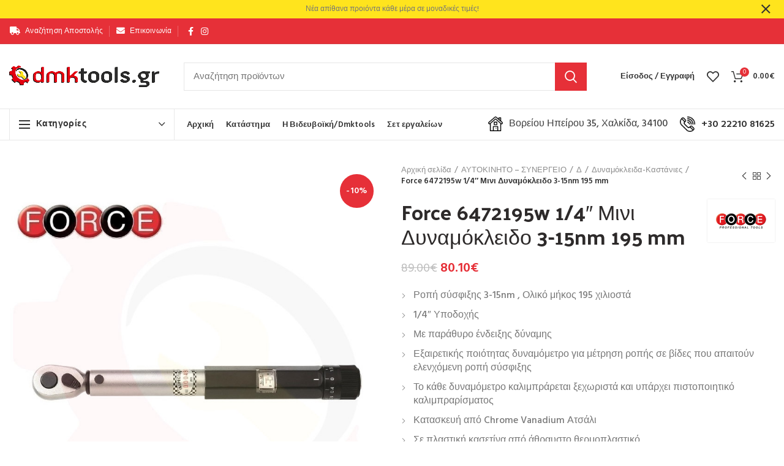

--- FILE ---
content_type: text/html; charset=UTF-8
request_url: https://dmktools.gr/product/aftokinito-sinergio/d-aftokinito-sinergio/dinamokleida-kastanies-d-aftokinito-sinergio/force-6472195w-1-4-mini-dinamokleido-3-15nm-195-mm/
body_size: 54515
content:
<!DOCTYPE html>
<html lang="el">
<head>
	<meta charset="UTF-8">
	<meta name="viewport" content="width=device-width, initial-scale=1.0, maximum-scale=1.0, user-scalable=no">
	<link rel="profile" href="http://gmpg.org/xfn/11">
	<link rel="pingback" href="https://dmktools.gr/xmlrpc.php">

	<meta name='robots' content='index, follow, max-image-preview:large, max-snippet:-1, max-video-preview:-1' />

	<!-- This site is optimized with the Yoast SEO plugin v26.8 - https://yoast.com/product/yoast-seo-wordpress/ -->
	<title>Force 6472195w 1/4&quot; Μινι Δυναμόκλειδο 3-15nm 195 mm - Dmktools.gr - Βιδευβοϊκή</title>
	<meta name="description" content="Δυναμόκλειδο 1/4&quot; FORCE 6472195W Χρησιμοποιείται εκεί που το σφίξιμο των παξιμαδιών και των μπουλονιών είναι ζωτικής σημασίας. Επιτρέπει στο χειριστή να μετρήσει τη ροπή που εφαρμόζει, έτσι ώστε να μπορεί να ταιριάξει με τις προδιαγραφές της εκάστοτε εφαρμογής. Μόνο για δεξιόστροφη σύσφιξη. Ολικό μήκος : 195mm. Καρέ υποδοχής : 1/4&quot;. Ρυθμιζόμενη ροπή : 3-15Nm. Βάρος αποστολής : 2kg." />
	<link rel="canonical" href="https://dmktools.gr/product/aftokinito-sinergio/d-aftokinito-sinergio/dinamokleida-kastanies-d-aftokinito-sinergio/force-6472195w-1-4-mini-dinamokleido-3-15nm-195-mm/" />
	<meta property="og:locale" content="el_GR" />
	<meta property="og:type" content="article" />
	<meta property="og:title" content="Force 6472195w 1/4&quot; Μινι Δυναμόκλειδο 3-15nm 195 mm - Dmktools.gr - Βιδευβοϊκή" />
	<meta property="og:description" content="Δυναμόκλειδο 1/4&quot; FORCE 6472195W Χρησιμοποιείται εκεί που το σφίξιμο των παξιμαδιών και των μπουλονιών είναι ζωτικής σημασίας. Επιτρέπει στο χειριστή να μετρήσει τη ροπή που εφαρμόζει, έτσι ώστε να μπορεί να ταιριάξει με τις προδιαγραφές της εκάστοτε εφαρμογής. Μόνο για δεξιόστροφη σύσφιξη. Ολικό μήκος : 195mm. Καρέ υποδοχής : 1/4&quot;. Ρυθμιζόμενη ροπή : 3-15Nm. Βάρος αποστολής : 2kg." />
	<meta property="og:url" content="https://dmktools.gr/product/aftokinito-sinergio/d-aftokinito-sinergio/dinamokleida-kastanies-d-aftokinito-sinergio/force-6472195w-1-4-mini-dinamokleido-3-15nm-195-mm/" />
	<meta property="og:site_name" content="Dmktools.gr - Βιδευβοϊκή" />
	<meta property="article:publisher" content="https://www.facebook.com/videvoiki/" />
	<meta property="article:modified_time" content="2023-01-26T18:15:20+00:00" />
	<meta property="og:image" content="https://dmktools.gr/wp-content/uploads/2018/05/videvoiki-dmktools-mparolas-force-6472195w-1-4-mini-dinamokleido-3-15nm-195-mm-2.jpg" />
	<meta property="og:image:width" content="800" />
	<meta property="og:image:height" content="930" />
	<meta property="og:image:type" content="image/jpeg" />
	<meta name="twitter:card" content="summary_large_image" />
	<script type="application/ld+json" class="yoast-schema-graph">{"@context":"https://schema.org","@graph":[{"@type":["WebPage","ItemPage"],"@id":"https://dmktools.gr/product/aftokinito-sinergio/d-aftokinito-sinergio/dinamokleida-kastanies-d-aftokinito-sinergio/force-6472195w-1-4-mini-dinamokleido-3-15nm-195-mm/","url":"https://dmktools.gr/product/aftokinito-sinergio/d-aftokinito-sinergio/dinamokleida-kastanies-d-aftokinito-sinergio/force-6472195w-1-4-mini-dinamokleido-3-15nm-195-mm/","name":"Force 6472195w 1/4\" Μινι Δυναμόκλειδο 3-15nm 195 mm - Dmktools.gr - Βιδευβοϊκή","isPartOf":{"@id":"https://dmktools.gr/#website"},"primaryImageOfPage":{"@id":"https://dmktools.gr/product/aftokinito-sinergio/d-aftokinito-sinergio/dinamokleida-kastanies-d-aftokinito-sinergio/force-6472195w-1-4-mini-dinamokleido-3-15nm-195-mm/#primaryimage"},"image":{"@id":"https://dmktools.gr/product/aftokinito-sinergio/d-aftokinito-sinergio/dinamokleida-kastanies-d-aftokinito-sinergio/force-6472195w-1-4-mini-dinamokleido-3-15nm-195-mm/#primaryimage"},"thumbnailUrl":"https://dmktools.gr/wp-content/uploads/2018/05/videvoiki-dmktools-mparolas-force-6472195w-1-4-mini-dinamokleido-3-15nm-195-mm-2.jpg","datePublished":"2018-05-11T09:26:07+00:00","dateModified":"2023-01-26T18:15:20+00:00","description":"Δυναμόκλειδο 1/4\" FORCE 6472195W Χρησιμοποιείται εκεί που το σφίξιμο των παξιμαδιών και των μπουλονιών είναι ζωτικής σημασίας. Επιτρέπει στο χειριστή να μετρήσει τη ροπή που εφαρμόζει, έτσι ώστε να μπορεί να ταιριάξει με τις προδιαγραφές της εκάστοτε εφαρμογής. Μόνο για δεξιόστροφη σύσφιξη. Ολικό μήκος : 195mm. Καρέ υποδοχής : 1/4\". Ρυθμιζόμενη ροπή : 3-15Nm. Βάρος αποστολής : 2kg.","breadcrumb":{"@id":"https://dmktools.gr/product/aftokinito-sinergio/d-aftokinito-sinergio/dinamokleida-kastanies-d-aftokinito-sinergio/force-6472195w-1-4-mini-dinamokleido-3-15nm-195-mm/#breadcrumb"},"inLanguage":"el","potentialAction":[{"@type":"ReadAction","target":["https://dmktools.gr/product/aftokinito-sinergio/d-aftokinito-sinergio/dinamokleida-kastanies-d-aftokinito-sinergio/force-6472195w-1-4-mini-dinamokleido-3-15nm-195-mm/"]}]},{"@type":"ImageObject","inLanguage":"el","@id":"https://dmktools.gr/product/aftokinito-sinergio/d-aftokinito-sinergio/dinamokleida-kastanies-d-aftokinito-sinergio/force-6472195w-1-4-mini-dinamokleido-3-15nm-195-mm/#primaryimage","url":"https://dmktools.gr/wp-content/uploads/2018/05/videvoiki-dmktools-mparolas-force-6472195w-1-4-mini-dinamokleido-3-15nm-195-mm-2.jpg","contentUrl":"https://dmktools.gr/wp-content/uploads/2018/05/videvoiki-dmktools-mparolas-force-6472195w-1-4-mini-dinamokleido-3-15nm-195-mm-2.jpg","width":800,"height":930},{"@type":"BreadcrumbList","@id":"https://dmktools.gr/product/aftokinito-sinergio/d-aftokinito-sinergio/dinamokleida-kastanies-d-aftokinito-sinergio/force-6472195w-1-4-mini-dinamokleido-3-15nm-195-mm/#breadcrumb","itemListElement":[{"@type":"ListItem","position":1,"name":"Home","item":"https://dmktools.gr/"},{"@type":"ListItem","position":2,"name":"Κατάστημα","item":"https://dmktools.gr/shop/"},{"@type":"ListItem","position":3,"name":"Force 6472195w 1/4&#8243; Μινι Δυναμόκλειδο 3-15nm 195 mm"}]},{"@type":"WebSite","@id":"https://dmktools.gr/#website","url":"https://dmktools.gr/","name":"Dmktools.gr - Βιδευβοϊκή","description":"Μπαρόλας Δημήτρηςς - Βιομηχανικά Είδη - Εργαλεία - Ναυτιλιακά - Είδη Συγκόλλησης","publisher":{"@id":"https://dmktools.gr/#organization"},"potentialAction":[{"@type":"SearchAction","target":{"@type":"EntryPoint","urlTemplate":"https://dmktools.gr/?s={search_term_string}"},"query-input":{"@type":"PropertyValueSpecification","valueRequired":true,"valueName":"search_term_string"}}],"inLanguage":"el"},{"@type":"Organization","@id":"https://dmktools.gr/#organization","name":"Dmktools.gr - Βιδευβοϊκή - Μπαρόλας Δημήτρης","url":"https://dmktools.gr/","logo":{"@type":"ImageObject","inLanguage":"el","@id":"https://dmktools.gr/#/schema/logo/image/","url":"https://dmktools.gr/wp-content/uploads/2020/11/dmktools_videvoiki_mparolas_logo_square_512.jpg","contentUrl":"https://dmktools.gr/wp-content/uploads/2020/11/dmktools_videvoiki_mparolas_logo_square_512.jpg","width":512,"height":512,"caption":"Dmktools.gr - Βιδευβοϊκή - Μπαρόλας Δημήτρης"},"image":{"@id":"https://dmktools.gr/#/schema/logo/image/"},"sameAs":["https://www.facebook.com/videvoiki/","https://www.instagram.com/videvoiki_dmktools/"]}]}</script>
	<!-- / Yoast SEO plugin. -->


<link rel='dns-prefetch' href='//fonts.googleapis.com' />
<link rel="alternate" type="application/rss+xml" title="Ροή RSS &raquo; Dmktools.gr - Βιδευβοϊκή" href="https://dmktools.gr/feed/" />
<link rel="alternate" type="application/rss+xml" title="Ροή Σχολίων &raquo; Dmktools.gr - Βιδευβοϊκή" href="https://dmktools.gr/comments/feed/" />
<link rel="alternate" title="oEmbed (JSON)" type="application/json+oembed" href="https://dmktools.gr/wp-json/oembed/1.0/embed?url=https%3A%2F%2Fdmktools.gr%2Fproduct%2Faftokinito-sinergio%2Fd-aftokinito-sinergio%2Fdinamokleida-kastanies-d-aftokinito-sinergio%2Fforce-6472195w-1-4-mini-dinamokleido-3-15nm-195-mm%2F" />
<link rel="alternate" title="oEmbed (XML)" type="text/xml+oembed" href="https://dmktools.gr/wp-json/oembed/1.0/embed?url=https%3A%2F%2Fdmktools.gr%2Fproduct%2Faftokinito-sinergio%2Fd-aftokinito-sinergio%2Fdinamokleida-kastanies-d-aftokinito-sinergio%2Fforce-6472195w-1-4-mini-dinamokleido-3-15nm-195-mm%2F&#038;format=xml" />
		<!-- This site uses the Google Analytics by MonsterInsights plugin v9.11.1 - Using Analytics tracking - https://www.monsterinsights.com/ -->
							<script src="//www.googletagmanager.com/gtag/js?id=G-EJHVYSMGF4"  data-cfasync="false" data-wpfc-render="false" type="text/javascript" async></script>
			<script data-cfasync="false" data-wpfc-render="false" type="text/javascript">
				var mi_version = '9.11.1';
				var mi_track_user = true;
				var mi_no_track_reason = '';
								var MonsterInsightsDefaultLocations = {"page_location":"https:\/\/dmktools.gr\/product\/aftokinito-sinergio\/d-aftokinito-sinergio\/dinamokleida-kastanies-d-aftokinito-sinergio\/force-6472195w-1-4-mini-dinamokleido-3-15nm-195-mm\/"};
								if ( typeof MonsterInsightsPrivacyGuardFilter === 'function' ) {
					var MonsterInsightsLocations = (typeof MonsterInsightsExcludeQuery === 'object') ? MonsterInsightsPrivacyGuardFilter( MonsterInsightsExcludeQuery ) : MonsterInsightsPrivacyGuardFilter( MonsterInsightsDefaultLocations );
				} else {
					var MonsterInsightsLocations = (typeof MonsterInsightsExcludeQuery === 'object') ? MonsterInsightsExcludeQuery : MonsterInsightsDefaultLocations;
				}

								var disableStrs = [
										'ga-disable-G-EJHVYSMGF4',
									];

				/* Function to detect opted out users */
				function __gtagTrackerIsOptedOut() {
					for (var index = 0; index < disableStrs.length; index++) {
						if (document.cookie.indexOf(disableStrs[index] + '=true') > -1) {
							return true;
						}
					}

					return false;
				}

				/* Disable tracking if the opt-out cookie exists. */
				if (__gtagTrackerIsOptedOut()) {
					for (var index = 0; index < disableStrs.length; index++) {
						window[disableStrs[index]] = true;
					}
				}

				/* Opt-out function */
				function __gtagTrackerOptout() {
					for (var index = 0; index < disableStrs.length; index++) {
						document.cookie = disableStrs[index] + '=true; expires=Thu, 31 Dec 2099 23:59:59 UTC; path=/';
						window[disableStrs[index]] = true;
					}
				}

				if ('undefined' === typeof gaOptout) {
					function gaOptout() {
						__gtagTrackerOptout();
					}
				}
								window.dataLayer = window.dataLayer || [];

				window.MonsterInsightsDualTracker = {
					helpers: {},
					trackers: {},
				};
				if (mi_track_user) {
					function __gtagDataLayer() {
						dataLayer.push(arguments);
					}

					function __gtagTracker(type, name, parameters) {
						if (!parameters) {
							parameters = {};
						}

						if (parameters.send_to) {
							__gtagDataLayer.apply(null, arguments);
							return;
						}

						if (type === 'event') {
														parameters.send_to = monsterinsights_frontend.v4_id;
							var hookName = name;
							if (typeof parameters['event_category'] !== 'undefined') {
								hookName = parameters['event_category'] + ':' + name;
							}

							if (typeof MonsterInsightsDualTracker.trackers[hookName] !== 'undefined') {
								MonsterInsightsDualTracker.trackers[hookName](parameters);
							} else {
								__gtagDataLayer('event', name, parameters);
							}
							
						} else {
							__gtagDataLayer.apply(null, arguments);
						}
					}

					__gtagTracker('js', new Date());
					__gtagTracker('set', {
						'developer_id.dZGIzZG': true,
											});
					if ( MonsterInsightsLocations.page_location ) {
						__gtagTracker('set', MonsterInsightsLocations);
					}
										__gtagTracker('config', 'G-EJHVYSMGF4', {"forceSSL":"true"} );
										window.gtag = __gtagTracker;										(function () {
						/* https://developers.google.com/analytics/devguides/collection/analyticsjs/ */
						/* ga and __gaTracker compatibility shim. */
						var noopfn = function () {
							return null;
						};
						var newtracker = function () {
							return new Tracker();
						};
						var Tracker = function () {
							return null;
						};
						var p = Tracker.prototype;
						p.get = noopfn;
						p.set = noopfn;
						p.send = function () {
							var args = Array.prototype.slice.call(arguments);
							args.unshift('send');
							__gaTracker.apply(null, args);
						};
						var __gaTracker = function () {
							var len = arguments.length;
							if (len === 0) {
								return;
							}
							var f = arguments[len - 1];
							if (typeof f !== 'object' || f === null || typeof f.hitCallback !== 'function') {
								if ('send' === arguments[0]) {
									var hitConverted, hitObject = false, action;
									if ('event' === arguments[1]) {
										if ('undefined' !== typeof arguments[3]) {
											hitObject = {
												'eventAction': arguments[3],
												'eventCategory': arguments[2],
												'eventLabel': arguments[4],
												'value': arguments[5] ? arguments[5] : 1,
											}
										}
									}
									if ('pageview' === arguments[1]) {
										if ('undefined' !== typeof arguments[2]) {
											hitObject = {
												'eventAction': 'page_view',
												'page_path': arguments[2],
											}
										}
									}
									if (typeof arguments[2] === 'object') {
										hitObject = arguments[2];
									}
									if (typeof arguments[5] === 'object') {
										Object.assign(hitObject, arguments[5]);
									}
									if ('undefined' !== typeof arguments[1].hitType) {
										hitObject = arguments[1];
										if ('pageview' === hitObject.hitType) {
											hitObject.eventAction = 'page_view';
										}
									}
									if (hitObject) {
										action = 'timing' === arguments[1].hitType ? 'timing_complete' : hitObject.eventAction;
										hitConverted = mapArgs(hitObject);
										__gtagTracker('event', action, hitConverted);
									}
								}
								return;
							}

							function mapArgs(args) {
								var arg, hit = {};
								var gaMap = {
									'eventCategory': 'event_category',
									'eventAction': 'event_action',
									'eventLabel': 'event_label',
									'eventValue': 'event_value',
									'nonInteraction': 'non_interaction',
									'timingCategory': 'event_category',
									'timingVar': 'name',
									'timingValue': 'value',
									'timingLabel': 'event_label',
									'page': 'page_path',
									'location': 'page_location',
									'title': 'page_title',
									'referrer' : 'page_referrer',
								};
								for (arg in args) {
																		if (!(!args.hasOwnProperty(arg) || !gaMap.hasOwnProperty(arg))) {
										hit[gaMap[arg]] = args[arg];
									} else {
										hit[arg] = args[arg];
									}
								}
								return hit;
							}

							try {
								f.hitCallback();
							} catch (ex) {
							}
						};
						__gaTracker.create = newtracker;
						__gaTracker.getByName = newtracker;
						__gaTracker.getAll = function () {
							return [];
						};
						__gaTracker.remove = noopfn;
						__gaTracker.loaded = true;
						window['__gaTracker'] = __gaTracker;
					})();
									} else {
										console.log("");
					(function () {
						function __gtagTracker() {
							return null;
						}

						window['__gtagTracker'] = __gtagTracker;
						window['gtag'] = __gtagTracker;
					})();
									}
			</script>
							<!-- / Google Analytics by MonsterInsights -->
		<style id='wp-img-auto-sizes-contain-inline-css' type='text/css'>
img:is([sizes=auto i],[sizes^="auto," i]){contain-intrinsic-size:3000px 1500px}
/*# sourceURL=wp-img-auto-sizes-contain-inline-css */
</style>
<link rel='stylesheet' id='tsvg-block-css-css' href='https://dmktools.gr/wp-content/plugins/gallery-videos/admin/css/tsvg-block.css?ver=2.4.9' type='text/css' media='all' />
<link rel='stylesheet' id='wp-block-library-css' href='https://dmktools.gr/wp-includes/css/dist/block-library/style.min.css?ver=6.9' type='text/css' media='all' />
<style id='classic-theme-styles-inline-css' type='text/css'>
/*! This file is auto-generated */
.wp-block-button__link{color:#fff;background-color:#32373c;border-radius:9999px;box-shadow:none;text-decoration:none;padding:calc(.667em + 2px) calc(1.333em + 2px);font-size:1.125em}.wp-block-file__button{background:#32373c;color:#fff;text-decoration:none}
/*# sourceURL=/wp-includes/css/classic-themes.min.css */
</style>
<style id='safe-svg-svg-icon-style-inline-css' type='text/css'>
.safe-svg-cover{text-align:center}.safe-svg-cover .safe-svg-inside{display:inline-block;max-width:100%}.safe-svg-cover svg{fill:currentColor;height:100%;max-height:100%;max-width:100%;width:100%}

/*# sourceURL=https://dmktools.gr/wp-content/plugins/safe-svg/dist/safe-svg-block-frontend.css */
</style>
<style id='global-styles-inline-css' type='text/css'>
:root{--wp--preset--aspect-ratio--square: 1;--wp--preset--aspect-ratio--4-3: 4/3;--wp--preset--aspect-ratio--3-4: 3/4;--wp--preset--aspect-ratio--3-2: 3/2;--wp--preset--aspect-ratio--2-3: 2/3;--wp--preset--aspect-ratio--16-9: 16/9;--wp--preset--aspect-ratio--9-16: 9/16;--wp--preset--color--black: #000000;--wp--preset--color--cyan-bluish-gray: #abb8c3;--wp--preset--color--white: #ffffff;--wp--preset--color--pale-pink: #f78da7;--wp--preset--color--vivid-red: #cf2e2e;--wp--preset--color--luminous-vivid-orange: #ff6900;--wp--preset--color--luminous-vivid-amber: #fcb900;--wp--preset--color--light-green-cyan: #7bdcb5;--wp--preset--color--vivid-green-cyan: #00d084;--wp--preset--color--pale-cyan-blue: #8ed1fc;--wp--preset--color--vivid-cyan-blue: #0693e3;--wp--preset--color--vivid-purple: #9b51e0;--wp--preset--gradient--vivid-cyan-blue-to-vivid-purple: linear-gradient(135deg,rgb(6,147,227) 0%,rgb(155,81,224) 100%);--wp--preset--gradient--light-green-cyan-to-vivid-green-cyan: linear-gradient(135deg,rgb(122,220,180) 0%,rgb(0,208,130) 100%);--wp--preset--gradient--luminous-vivid-amber-to-luminous-vivid-orange: linear-gradient(135deg,rgb(252,185,0) 0%,rgb(255,105,0) 100%);--wp--preset--gradient--luminous-vivid-orange-to-vivid-red: linear-gradient(135deg,rgb(255,105,0) 0%,rgb(207,46,46) 100%);--wp--preset--gradient--very-light-gray-to-cyan-bluish-gray: linear-gradient(135deg,rgb(238,238,238) 0%,rgb(169,184,195) 100%);--wp--preset--gradient--cool-to-warm-spectrum: linear-gradient(135deg,rgb(74,234,220) 0%,rgb(151,120,209) 20%,rgb(207,42,186) 40%,rgb(238,44,130) 60%,rgb(251,105,98) 80%,rgb(254,248,76) 100%);--wp--preset--gradient--blush-light-purple: linear-gradient(135deg,rgb(255,206,236) 0%,rgb(152,150,240) 100%);--wp--preset--gradient--blush-bordeaux: linear-gradient(135deg,rgb(254,205,165) 0%,rgb(254,45,45) 50%,rgb(107,0,62) 100%);--wp--preset--gradient--luminous-dusk: linear-gradient(135deg,rgb(255,203,112) 0%,rgb(199,81,192) 50%,rgb(65,88,208) 100%);--wp--preset--gradient--pale-ocean: linear-gradient(135deg,rgb(255,245,203) 0%,rgb(182,227,212) 50%,rgb(51,167,181) 100%);--wp--preset--gradient--electric-grass: linear-gradient(135deg,rgb(202,248,128) 0%,rgb(113,206,126) 100%);--wp--preset--gradient--midnight: linear-gradient(135deg,rgb(2,3,129) 0%,rgb(40,116,252) 100%);--wp--preset--font-size--small: 13px;--wp--preset--font-size--medium: 20px;--wp--preset--font-size--large: 36px;--wp--preset--font-size--x-large: 42px;--wp--preset--spacing--20: 0.44rem;--wp--preset--spacing--30: 0.67rem;--wp--preset--spacing--40: 1rem;--wp--preset--spacing--50: 1.5rem;--wp--preset--spacing--60: 2.25rem;--wp--preset--spacing--70: 3.38rem;--wp--preset--spacing--80: 5.06rem;--wp--preset--shadow--natural: 6px 6px 9px rgba(0, 0, 0, 0.2);--wp--preset--shadow--deep: 12px 12px 50px rgba(0, 0, 0, 0.4);--wp--preset--shadow--sharp: 6px 6px 0px rgba(0, 0, 0, 0.2);--wp--preset--shadow--outlined: 6px 6px 0px -3px rgb(255, 255, 255), 6px 6px rgb(0, 0, 0);--wp--preset--shadow--crisp: 6px 6px 0px rgb(0, 0, 0);}:where(.is-layout-flex){gap: 0.5em;}:where(.is-layout-grid){gap: 0.5em;}body .is-layout-flex{display: flex;}.is-layout-flex{flex-wrap: wrap;align-items: center;}.is-layout-flex > :is(*, div){margin: 0;}body .is-layout-grid{display: grid;}.is-layout-grid > :is(*, div){margin: 0;}:where(.wp-block-columns.is-layout-flex){gap: 2em;}:where(.wp-block-columns.is-layout-grid){gap: 2em;}:where(.wp-block-post-template.is-layout-flex){gap: 1.25em;}:where(.wp-block-post-template.is-layout-grid){gap: 1.25em;}.has-black-color{color: var(--wp--preset--color--black) !important;}.has-cyan-bluish-gray-color{color: var(--wp--preset--color--cyan-bluish-gray) !important;}.has-white-color{color: var(--wp--preset--color--white) !important;}.has-pale-pink-color{color: var(--wp--preset--color--pale-pink) !important;}.has-vivid-red-color{color: var(--wp--preset--color--vivid-red) !important;}.has-luminous-vivid-orange-color{color: var(--wp--preset--color--luminous-vivid-orange) !important;}.has-luminous-vivid-amber-color{color: var(--wp--preset--color--luminous-vivid-amber) !important;}.has-light-green-cyan-color{color: var(--wp--preset--color--light-green-cyan) !important;}.has-vivid-green-cyan-color{color: var(--wp--preset--color--vivid-green-cyan) !important;}.has-pale-cyan-blue-color{color: var(--wp--preset--color--pale-cyan-blue) !important;}.has-vivid-cyan-blue-color{color: var(--wp--preset--color--vivid-cyan-blue) !important;}.has-vivid-purple-color{color: var(--wp--preset--color--vivid-purple) !important;}.has-black-background-color{background-color: var(--wp--preset--color--black) !important;}.has-cyan-bluish-gray-background-color{background-color: var(--wp--preset--color--cyan-bluish-gray) !important;}.has-white-background-color{background-color: var(--wp--preset--color--white) !important;}.has-pale-pink-background-color{background-color: var(--wp--preset--color--pale-pink) !important;}.has-vivid-red-background-color{background-color: var(--wp--preset--color--vivid-red) !important;}.has-luminous-vivid-orange-background-color{background-color: var(--wp--preset--color--luminous-vivid-orange) !important;}.has-luminous-vivid-amber-background-color{background-color: var(--wp--preset--color--luminous-vivid-amber) !important;}.has-light-green-cyan-background-color{background-color: var(--wp--preset--color--light-green-cyan) !important;}.has-vivid-green-cyan-background-color{background-color: var(--wp--preset--color--vivid-green-cyan) !important;}.has-pale-cyan-blue-background-color{background-color: var(--wp--preset--color--pale-cyan-blue) !important;}.has-vivid-cyan-blue-background-color{background-color: var(--wp--preset--color--vivid-cyan-blue) !important;}.has-vivid-purple-background-color{background-color: var(--wp--preset--color--vivid-purple) !important;}.has-black-border-color{border-color: var(--wp--preset--color--black) !important;}.has-cyan-bluish-gray-border-color{border-color: var(--wp--preset--color--cyan-bluish-gray) !important;}.has-white-border-color{border-color: var(--wp--preset--color--white) !important;}.has-pale-pink-border-color{border-color: var(--wp--preset--color--pale-pink) !important;}.has-vivid-red-border-color{border-color: var(--wp--preset--color--vivid-red) !important;}.has-luminous-vivid-orange-border-color{border-color: var(--wp--preset--color--luminous-vivid-orange) !important;}.has-luminous-vivid-amber-border-color{border-color: var(--wp--preset--color--luminous-vivid-amber) !important;}.has-light-green-cyan-border-color{border-color: var(--wp--preset--color--light-green-cyan) !important;}.has-vivid-green-cyan-border-color{border-color: var(--wp--preset--color--vivid-green-cyan) !important;}.has-pale-cyan-blue-border-color{border-color: var(--wp--preset--color--pale-cyan-blue) !important;}.has-vivid-cyan-blue-border-color{border-color: var(--wp--preset--color--vivid-cyan-blue) !important;}.has-vivid-purple-border-color{border-color: var(--wp--preset--color--vivid-purple) !important;}.has-vivid-cyan-blue-to-vivid-purple-gradient-background{background: var(--wp--preset--gradient--vivid-cyan-blue-to-vivid-purple) !important;}.has-light-green-cyan-to-vivid-green-cyan-gradient-background{background: var(--wp--preset--gradient--light-green-cyan-to-vivid-green-cyan) !important;}.has-luminous-vivid-amber-to-luminous-vivid-orange-gradient-background{background: var(--wp--preset--gradient--luminous-vivid-amber-to-luminous-vivid-orange) !important;}.has-luminous-vivid-orange-to-vivid-red-gradient-background{background: var(--wp--preset--gradient--luminous-vivid-orange-to-vivid-red) !important;}.has-very-light-gray-to-cyan-bluish-gray-gradient-background{background: var(--wp--preset--gradient--very-light-gray-to-cyan-bluish-gray) !important;}.has-cool-to-warm-spectrum-gradient-background{background: var(--wp--preset--gradient--cool-to-warm-spectrum) !important;}.has-blush-light-purple-gradient-background{background: var(--wp--preset--gradient--blush-light-purple) !important;}.has-blush-bordeaux-gradient-background{background: var(--wp--preset--gradient--blush-bordeaux) !important;}.has-luminous-dusk-gradient-background{background: var(--wp--preset--gradient--luminous-dusk) !important;}.has-pale-ocean-gradient-background{background: var(--wp--preset--gradient--pale-ocean) !important;}.has-electric-grass-gradient-background{background: var(--wp--preset--gradient--electric-grass) !important;}.has-midnight-gradient-background{background: var(--wp--preset--gradient--midnight) !important;}.has-small-font-size{font-size: var(--wp--preset--font-size--small) !important;}.has-medium-font-size{font-size: var(--wp--preset--font-size--medium) !important;}.has-large-font-size{font-size: var(--wp--preset--font-size--large) !important;}.has-x-large-font-size{font-size: var(--wp--preset--font-size--x-large) !important;}
:where(.wp-block-post-template.is-layout-flex){gap: 1.25em;}:where(.wp-block-post-template.is-layout-grid){gap: 1.25em;}
:where(.wp-block-term-template.is-layout-flex){gap: 1.25em;}:where(.wp-block-term-template.is-layout-grid){gap: 1.25em;}
:where(.wp-block-columns.is-layout-flex){gap: 2em;}:where(.wp-block-columns.is-layout-grid){gap: 2em;}
:root :where(.wp-block-pullquote){font-size: 1.5em;line-height: 1.6;}
/*# sourceURL=global-styles-inline-css */
</style>
<link rel='stylesheet' id='tsvg-fonts-css' href='https://dmktools.gr/wp-content/plugins/gallery-videos/public/css/tsvg-fonts.css?ver=2.4.9' type='text/css' media='all' />
<style id='woocommerce-inline-inline-css' type='text/css'>
.woocommerce form .form-row .required { visibility: visible; }
/*# sourceURL=woocommerce-inline-inline-css */
</style>
<link rel='stylesheet' id='dflip-style-css' href='https://dmktools.gr/wp-content/plugins/3d-flipbook-dflip-lite/assets/css/dflip.min.css?ver=2.4.20' type='text/css' media='all' />
<link rel='stylesheet' id='elementor-icons-shared-0-css' href='https://dmktools.gr/wp-content/plugins/elementor/assets/lib/font-awesome/css/fontawesome.min.css?ver=5.15.3' type='text/css' media='all' />
<link rel='stylesheet' id='elementor-icons-fa-solid-css' href='https://dmktools.gr/wp-content/plugins/elementor/assets/lib/font-awesome/css/solid.min.css?ver=5.15.3' type='text/css' media='all' />
<link rel='stylesheet' id='elementor-icons-fa-brands-css' href='https://dmktools.gr/wp-content/plugins/elementor/assets/lib/font-awesome/css/brands.min.css?ver=5.15.3' type='text/css' media='all' />
<link rel='stylesheet' id='elementor-icons-fa-regular-css' href='https://dmktools.gr/wp-content/plugins/elementor/assets/lib/font-awesome/css/regular.min.css?ver=5.15.3' type='text/css' media='all' />
<link rel='stylesheet' id='bootstrap-css' href='https://dmktools.gr/wp-content/themes/woodmart/css/bootstrap.min.css?ver=5.2.0' type='text/css' media='all' />
<link rel='stylesheet' id='woodmart-style-css' href='https://dmktools.gr/wp-content/themes/woodmart/css/style-elementor.min.css?ver=5.2.0' type='text/css' media='all' />
<link rel='stylesheet' id='elementor-icons-css' href='https://dmktools.gr/wp-content/plugins/elementor/assets/lib/eicons/css/elementor-icons.min.css?ver=5.46.0' type='text/css' media='all' />
<link rel='stylesheet' id='elementor-frontend-css' href='https://dmktools.gr/wp-content/plugins/elementor/assets/css/frontend.min.css?ver=3.34.2' type='text/css' media='all' />
<link rel='stylesheet' id='elementor-post-12235-css' href='https://dmktools.gr/wp-content/uploads/elementor/css/post-12235.css?ver=1769082831' type='text/css' media='all' />
<link rel='stylesheet' id='xts-style-header_966056-css' href='https://dmktools.gr/wp-content/uploads/2021/03/xts-header_966056-1615106239.css?ver=5.2.0' type='text/css' media='all' />
<link rel='stylesheet' id='xts-style-theme_settings_default-css' href='https://dmktools.gr/wp-content/uploads/2025/05/xts-theme_settings_default-1746531602.css?ver=5.2.0' type='text/css' media='all' />
<link rel='stylesheet' id='xts-google-fonts-css' href='//fonts.googleapis.com/css?family=Hind%3A300%2C400%2C500%2C600%2C700%7CPalanquin+Dark%3A400%2C500%2C600%2C700%7CLato%3A100%2C100italic%2C300%2C300italic%2C400%2C400italic%2C700%2C700italic%2C900%2C900italic&#038;ver=5.2.0' type='text/css' media='all' />
<link rel='stylesheet' id='elementor-gf-local-roboto-css' href='https://dmktools.gr/wp-content/uploads/elementor/google-fonts/css/roboto.css?ver=1742243757' type='text/css' media='all' />
<link rel='stylesheet' id='elementor-gf-local-robotoslab-css' href='https://dmktools.gr/wp-content/uploads/elementor/google-fonts/css/robotoslab.css?ver=1742243759' type='text/css' media='all' />
<script type="text/template" id="tmpl-variation-template">
	<div class="woocommerce-variation-description">{{{ data.variation.variation_description }}}</div>
	<div class="woocommerce-variation-price">{{{ data.variation.price_html }}}</div>
	<div class="woocommerce-variation-availability">{{{ data.variation.availability_html }}}</div>
</script>
<script type="text/template" id="tmpl-unavailable-variation-template">
	<p role="alert">Λυπούμαστε, αυτό το προϊόν δεν είναι διαθέσιμο. Παρακαλούμε, επιλέξτε έναν διαφορετικό συνδυασμό.</p>
</script>
<script type="text/javascript" src="https://dmktools.gr/wp-content/plugins/google-analytics-for-wordpress/assets/js/frontend-gtag.min.js?ver=9.11.1" id="monsterinsights-frontend-script-js" async="async" data-wp-strategy="async"></script>
<script data-cfasync="false" data-wpfc-render="false" type="text/javascript" id='monsterinsights-frontend-script-js-extra'>/* <![CDATA[ */
var monsterinsights_frontend = {"js_events_tracking":"true","download_extensions":"doc,pdf,ppt,zip,xls,docx,pptx,xlsx","inbound_paths":"[]","home_url":"https:\/\/dmktools.gr","hash_tracking":"false","v4_id":"G-EJHVYSMGF4"};/* ]]> */
</script>
<script type="text/javascript" src="https://dmktools.gr/wp-includes/js/jquery/jquery.min.js?ver=3.7.1" id="jquery-core-js"></script>
<script type="text/javascript" src="https://dmktools.gr/wp-includes/js/jquery/jquery-migrate.min.js?ver=3.4.1" id="jquery-migrate-js"></script>
<script type="text/javascript" src="https://dmktools.gr/wp-content/plugins/revslider/public/assets/js/rbtools.min.js?ver=6.5.9" async id="tp-tools-js"></script>
<script type="text/javascript" src="https://dmktools.gr/wp-content/plugins/revslider/public/assets/js/rs6.min.js?ver=6.5.9" async id="revmin-js"></script>
<script type="text/javascript" src="https://dmktools.gr/wp-content/plugins/woocommerce/assets/js/jquery-blockui/jquery.blockUI.min.js?ver=2.7.0-wc.10.4.3" id="wc-jquery-blockui-js" defer="defer" data-wp-strategy="defer"></script>
<script type="text/javascript" id="wc-add-to-cart-js-extra">
/* <![CDATA[ */
var wc_add_to_cart_params = {"ajax_url":"/wp-admin/admin-ajax.php","wc_ajax_url":"/?wc-ajax=%%endpoint%%","i18n_view_cart":"\u039a\u03b1\u03bb\u03ac\u03b8\u03b9","cart_url":"https://dmktools.gr/cart/","is_cart":"","cart_redirect_after_add":"no"};
//# sourceURL=wc-add-to-cart-js-extra
/* ]]> */
</script>
<script type="text/javascript" src="https://dmktools.gr/wp-content/plugins/woocommerce/assets/js/frontend/add-to-cart.min.js?ver=10.4.3" id="wc-add-to-cart-js" defer="defer" data-wp-strategy="defer"></script>
<script type="text/javascript" src="https://dmktools.gr/wp-content/plugins/woocommerce/assets/js/zoom/jquery.zoom.min.js?ver=1.7.21-wc.10.4.3" id="wc-zoom-js" defer="defer" data-wp-strategy="defer"></script>
<script type="text/javascript" id="wc-single-product-js-extra">
/* <![CDATA[ */
var wc_single_product_params = {"i18n_required_rating_text":"\u03a0\u03b1\u03c1\u03b1\u03ba\u03b1\u03bb\u03bf\u03cd\u03bc\u03b5, \u03b5\u03c0\u03b9\u03bb\u03ad\u03be\u03c4\u03b5 \u03bc\u03af\u03b1 \u03b2\u03b1\u03b8\u03bc\u03bf\u03bb\u03bf\u03b3\u03af\u03b1","i18n_rating_options":["1 \u03b1\u03c0\u03cc 5 \u03b1\u03c3\u03c4\u03ad\u03c1\u03b9\u03b1","2 \u03b1\u03c0\u03cc 5 \u03b1\u03c3\u03c4\u03ad\u03c1\u03b9\u03b1","3 \u03b1\u03c0\u03cc 5 \u03b1\u03c3\u03c4\u03ad\u03c1\u03b9\u03b1","4 \u03b1\u03c0\u03cc 5 \u03b1\u03c3\u03c4\u03ad\u03c1\u03b9\u03b1","5 \u03b1\u03c0\u03cc 5 \u03b1\u03c3\u03c4\u03ad\u03c1\u03b9\u03b1"],"i18n_product_gallery_trigger_text":"View full-screen image gallery","review_rating_required":"yes","flexslider":{"rtl":false,"animation":"slide","smoothHeight":true,"directionNav":false,"controlNav":"thumbnails","slideshow":false,"animationSpeed":500,"animationLoop":false,"allowOneSlide":false},"zoom_enabled":"","zoom_options":[],"photoswipe_enabled":"","photoswipe_options":{"shareEl":false,"closeOnScroll":false,"history":false,"hideAnimationDuration":0,"showAnimationDuration":0},"flexslider_enabled":""};
//# sourceURL=wc-single-product-js-extra
/* ]]> */
</script>
<script type="text/javascript" src="https://dmktools.gr/wp-content/plugins/woocommerce/assets/js/frontend/single-product.min.js?ver=10.4.3" id="wc-single-product-js" defer="defer" data-wp-strategy="defer"></script>
<script type="text/javascript" src="https://dmktools.gr/wp-content/plugins/woocommerce/assets/js/js-cookie/js.cookie.min.js?ver=2.1.4-wc.10.4.3" id="wc-js-cookie-js" data-wp-strategy="defer"></script>
<script type="text/javascript" id="woocommerce-js-extra">
/* <![CDATA[ */
var woocommerce_params = {"ajax_url":"/wp-admin/admin-ajax.php","wc_ajax_url":"/?wc-ajax=%%endpoint%%","i18n_password_show":"\u0395\u03bc\u03c6\u03ac\u03bd\u03b9\u03c3\u03b7 \u03c3\u03c5\u03bd\u03b8\u03b7\u03bc\u03b1\u03c4\u03b9\u03ba\u03bf\u03cd","i18n_password_hide":"\u0391\u03c0\u03cc\u03ba\u03c1\u03c5\u03c8\u03b7 \u03c3\u03c5\u03bd\u03b8\u03b7\u03bc\u03b1\u03c4\u03b9\u03ba\u03bf\u03cd"};
//# sourceURL=woocommerce-js-extra
/* ]]> */
</script>
<script type="text/javascript" src="https://dmktools.gr/wp-content/plugins/woocommerce/assets/js/frontend/woocommerce.min.js?ver=10.4.3" id="woocommerce-js" defer="defer" data-wp-strategy="defer"></script>
<script type="text/javascript" src="https://dmktools.gr/wp-content/themes/woodmart/js/device.min.js?ver=5.2.0" id="woodmart-device-js"></script>
<script type="text/javascript" src="https://dmktools.gr/wp-includes/js/underscore.min.js?ver=1.13.7" id="underscore-js"></script>
<script type="text/javascript" id="wp-util-js-extra">
/* <![CDATA[ */
var _wpUtilSettings = {"ajax":{"url":"/wp-admin/admin-ajax.php"}};
//# sourceURL=wp-util-js-extra
/* ]]> */
</script>
<script type="text/javascript" src="https://dmktools.gr/wp-includes/js/wp-util.min.js?ver=6.9" id="wp-util-js"></script>
<script type="text/javascript" id="wc-add-to-cart-variation-js-extra">
/* <![CDATA[ */
var wc_add_to_cart_variation_params = {"wc_ajax_url":"/?wc-ajax=%%endpoint%%","i18n_no_matching_variations_text":"\u039b\u03c5\u03c0\u03bf\u03cd\u03bc\u03b1\u03c3\u03c4\u03b5, \u03ba\u03b1\u03bd\u03ad\u03bd\u03b1 \u03c0\u03c1\u03bf\u03ca\u03cc\u03bd \u03b4\u03b5\u03bd \u03c4\u03b1\u03af\u03c1\u03b9\u03b1\u03be\u03b5 \u03bc\u03b5 \u03c4\u03b7\u03bd \u03b5\u03c0\u03b9\u03bb\u03bf\u03b3\u03ae \u03c3\u03b1\u03c2. \u03a0\u03b1\u03c1\u03b1\u03ba\u03b1\u03bb\u03bf\u03cd\u03bc\u03b5, \u03b5\u03c0\u03b9\u03bb\u03ad\u03be\u03c4\u03b5 \u03ad\u03bd\u03b1\u03bd \u03b4\u03b9\u03b1\u03c6\u03bf\u03c1\u03b5\u03c4\u03b9\u03ba\u03cc \u03c3\u03c5\u03bd\u03b4\u03c5\u03b1\u03c3\u03bc\u03cc.","i18n_make_a_selection_text":"\u03a0\u03b1\u03c1\u03b1\u03ba\u03b1\u03bb\u03bf\u03cd\u03bc\u03b5, \u03b5\u03c0\u03b9\u03bb\u03ad\u03be\u03c4\u03b5 \u03ba\u03ac\u03c0\u03bf\u03b9\u03b5\u03c2 \u03b5\u03c0\u03b9\u03bb\u03bf\u03b3\u03ad\u03c2 \u03c0\u03c1\u03bf\u03ca\u03cc\u03bd\u03c4\u03bf\u03c2 \u03c0\u03c1\u03b9\u03bd \u03c0\u03c1\u03bf\u03c3\u03b8\u03ad\u03c3\u03b5\u03c4\u03b5 \u03b1\u03c5\u03c4\u03cc \u03c4\u03bf \u03c0\u03c1\u03bf\u03ca\u03cc\u03bd \u03c3\u03c4\u03bf \u03ba\u03b1\u03bb\u03ac\u03b8\u03b9 \u03c3\u03b1\u03c2.","i18n_unavailable_text":"\u039b\u03c5\u03c0\u03bf\u03cd\u03bc\u03b1\u03c3\u03c4\u03b5, \u03b1\u03c5\u03c4\u03cc \u03c4\u03bf \u03c0\u03c1\u03bf\u03ca\u03cc\u03bd \u03b4\u03b5\u03bd \u03b5\u03af\u03bd\u03b1\u03b9 \u03b4\u03b9\u03b1\u03b8\u03ad\u03c3\u03b9\u03bc\u03bf. \u03a0\u03b1\u03c1\u03b1\u03ba\u03b1\u03bb\u03bf\u03cd\u03bc\u03b5, \u03b5\u03c0\u03b9\u03bb\u03ad\u03be\u03c4\u03b5 \u03ad\u03bd\u03b1\u03bd \u03b4\u03b9\u03b1\u03c6\u03bf\u03c1\u03b5\u03c4\u03b9\u03ba\u03cc \u03c3\u03c5\u03bd\u03b4\u03c5\u03b1\u03c3\u03bc\u03cc.","i18n_reset_alert_text":"Your selection has been reset. Please select some product options before adding this product to your cart."};
//# sourceURL=wc-add-to-cart-variation-js-extra
/* ]]> */
</script>
<script type="text/javascript" src="https://dmktools.gr/wp-content/plugins/woocommerce/assets/js/frontend/add-to-cart-variation.min.js?ver=10.4.3" id="wc-add-to-cart-variation-js" defer="defer" data-wp-strategy="defer"></script>
<link rel="https://api.w.org/" href="https://dmktools.gr/wp-json/" /><link rel="alternate" title="JSON" type="application/json" href="https://dmktools.gr/wp-json/wp/v2/product/1583" /><link rel="EditURI" type="application/rsd+xml" title="RSD" href="https://dmktools.gr/xmlrpc.php?rsd" />
<meta name="generator" content="WordPress 6.9" />
<meta name="generator" content="WooCommerce 10.4.3" />
<link rel='shortlink' href='https://dmktools.gr/?p=1583' />
	<script data-mid="15008" data-pid="" src="https://scripts.bestprice.gr/pbadge.js" async="true"></script><noscript><a href="https://www.bestprice.gr">BestPrice.gr</a></noscript>
<script src="https://scripts.bestprice.gr/badge.js" async="true" data-float=left ></script><noscript><a href="https://www.bestprice.gr">BestPrice.gr</a></noscript>
<meta name="theme-color" content="">	<noscript><style>.woocommerce-product-gallery{ opacity: 1 !important; }</style></noscript>
	<meta name="generator" content="Elementor 3.34.2; features: additional_custom_breakpoints; settings: css_print_method-external, google_font-enabled, font_display-auto">
			<style>
				.e-con.e-parent:nth-of-type(n+4):not(.e-lazyloaded):not(.e-no-lazyload),
				.e-con.e-parent:nth-of-type(n+4):not(.e-lazyloaded):not(.e-no-lazyload) * {
					background-image: none !important;
				}
				@media screen and (max-height: 1024px) {
					.e-con.e-parent:nth-of-type(n+3):not(.e-lazyloaded):not(.e-no-lazyload),
					.e-con.e-parent:nth-of-type(n+3):not(.e-lazyloaded):not(.e-no-lazyload) * {
						background-image: none !important;
					}
				}
				@media screen and (max-height: 640px) {
					.e-con.e-parent:nth-of-type(n+2):not(.e-lazyloaded):not(.e-no-lazyload),
					.e-con.e-parent:nth-of-type(n+2):not(.e-lazyloaded):not(.e-no-lazyload) * {
						background-image: none !important;
					}
				}
			</style>
			<meta name="generator" content="Powered by Slider Revolution 6.5.9 - responsive, Mobile-Friendly Slider Plugin for WordPress with comfortable drag and drop interface." />
<link rel="icon" href="https://dmktools.gr/wp-content/uploads/2020/11/cropped-dmktools_videvoiki_mparolas_logo_square_512-32x32.jpg" sizes="32x32" />
<link rel="icon" href="https://dmktools.gr/wp-content/uploads/2020/11/cropped-dmktools_videvoiki_mparolas_logo_square_512-192x192.jpg" sizes="192x192" />
<link rel="apple-touch-icon" href="https://dmktools.gr/wp-content/uploads/2020/11/cropped-dmktools_videvoiki_mparolas_logo_square_512-180x180.jpg" />
<meta name="msapplication-TileImage" content="https://dmktools.gr/wp-content/uploads/2020/11/cropped-dmktools_videvoiki_mparolas_logo_square_512-270x270.jpg" />
<script type="text/javascript">function setREVStartSize(e){
			//window.requestAnimationFrame(function() {				 
				window.RSIW = window.RSIW===undefined ? window.innerWidth : window.RSIW;	
				window.RSIH = window.RSIH===undefined ? window.innerHeight : window.RSIH;	
				try {								
					var pw = document.getElementById(e.c).parentNode.offsetWidth,
						newh;
					pw = pw===0 || isNaN(pw) ? window.RSIW : pw;
					e.tabw = e.tabw===undefined ? 0 : parseInt(e.tabw);
					e.thumbw = e.thumbw===undefined ? 0 : parseInt(e.thumbw);
					e.tabh = e.tabh===undefined ? 0 : parseInt(e.tabh);
					e.thumbh = e.thumbh===undefined ? 0 : parseInt(e.thumbh);
					e.tabhide = e.tabhide===undefined ? 0 : parseInt(e.tabhide);
					e.thumbhide = e.thumbhide===undefined ? 0 : parseInt(e.thumbhide);
					e.mh = e.mh===undefined || e.mh=="" || e.mh==="auto" ? 0 : parseInt(e.mh,0);		
					if(e.layout==="fullscreen" || e.l==="fullscreen") 						
						newh = Math.max(e.mh,window.RSIH);					
					else{					
						e.gw = Array.isArray(e.gw) ? e.gw : [e.gw];
						for (var i in e.rl) if (e.gw[i]===undefined || e.gw[i]===0) e.gw[i] = e.gw[i-1];					
						e.gh = e.el===undefined || e.el==="" || (Array.isArray(e.el) && e.el.length==0)? e.gh : e.el;
						e.gh = Array.isArray(e.gh) ? e.gh : [e.gh];
						for (var i in e.rl) if (e.gh[i]===undefined || e.gh[i]===0) e.gh[i] = e.gh[i-1];
											
						var nl = new Array(e.rl.length),
							ix = 0,						
							sl;					
						e.tabw = e.tabhide>=pw ? 0 : e.tabw;
						e.thumbw = e.thumbhide>=pw ? 0 : e.thumbw;
						e.tabh = e.tabhide>=pw ? 0 : e.tabh;
						e.thumbh = e.thumbhide>=pw ? 0 : e.thumbh;					
						for (var i in e.rl) nl[i] = e.rl[i]<window.RSIW ? 0 : e.rl[i];
						sl = nl[0];									
						for (var i in nl) if (sl>nl[i] && nl[i]>0) { sl = nl[i]; ix=i;}															
						var m = pw>(e.gw[ix]+e.tabw+e.thumbw) ? 1 : (pw-(e.tabw+e.thumbw)) / (e.gw[ix]);					
						newh =  (e.gh[ix] * m) + (e.tabh + e.thumbh);
					}
					var el = document.getElementById(e.c);
					if (el!==null && el) el.style.height = newh+"px";					
					el = document.getElementById(e.c+"_wrapper");
					if (el!==null && el) {
						el.style.height = newh+"px";
						el.style.display = "block";
					}
				} catch(e){
					console.log("Failure at Presize of Slider:" + e)
				}					   
			//});
		  };</script>
		<style type="text/css" id="wp-custom-css">
			>
		</style>
		<style>		
		
		</style><!-- BestPrice 360º WooCommerce start (1.1.3) -->
		<script type='text/javascript'>
			(function (a, b, c, d, s) {a.__bp360 = c;a[c] = a[c] || function (){(a[c].q = a[c].q || []).push(arguments);};
			s = b.createElement('script'); s.async = true; s.src = d; (b.body || b.head).appendChild(s);})
			(window, document, 'bp', 'https://360.bestprice.gr/360.js');
			
			bp('connect', 'BP-440013-HCR3W6e8g7');
			bp('native', true);
		</script>
		<!-- BestPrice 360º WooCommerce end -->
		</head>

<body class="wp-singular product-template-default single single-product postid-1583 wp-theme-woodmart theme-woodmart woocommerce woocommerce-page woocommerce-no-js wrapper-custom form-style-square form-border-width-1 woodmart-product-design-default categories-accordion-on woodmart-archive-shop header-banner-enabled woodmart-ajax-shop-on offcanvas-sidebar-mobile offcanvas-sidebar-tablet notifications-sticky sticky-toolbar-on btns-default-flat btns-default-dark btns-default-hover-dark btns-shop-3d btns-shop-light btns-shop-hover-light btns-accent-flat btns-accent-light btns-accent-hover-light elementor-default elementor-kit-12235">
		
	<div class="website-wrapper">

		
			<!-- HEADER -->
			<header class="whb-header whb-sticky-shadow whb-scroll-slide whb-sticky-clone whb-hide-on-scroll">

				<div class="whb-main-header">
	
<div class="whb-row whb-top-bar whb-not-sticky-row whb-with-bg whb-border-fullwidth whb-color-light whb-flex-flex-middle whb-hidden-mobile">
	<div class="container">
		<div class="whb-flex-row whb-top-bar-inner">
			<div class="whb-column whb-col-left whb-visible-lg">
	<div class="whb-navigation whb-secondary-menu site-navigation woodmart-navigation menu-right navigation-style-separated" role="navigation">
	<div class="menu-top-bar-right-container"><ul id="menu-top-bar-right" class="menu"><li id="menu-item-17073" class="menu-item menu-item-type-custom menu-item-object-custom menu-item-17073 item-level-0 menu-item-design-default menu-simple-dropdown item-event-hover"><a href="https://www.elta-courier.gr/search?br=%7BVoucher%7D" class="woodmart-nav-link"><i class="fa fa-truck"></i><span class="nav-link-text">Αναζήτηση Αποστολής</span></a></li>
<li id="menu-item-12657" class="menu-item menu-item-type-post_type menu-item-object-page menu-item-12657 item-level-0 menu-item-design-default menu-simple-dropdown item-event-hover"><a href="https://dmktools.gr/contact-us/" class="woodmart-nav-link"><i class="fa fa-envelope"></i><span class="nav-link-text">Επικοινωνία</span></a></li>
</ul></div></div><!--END MAIN-NAV-->
<div class="whb-divider-element whb-divider-default "></div>
			<div class="woodmart-social-icons text-left icons-design-default icons-size-small color-scheme-light social-follow social-form-circle">
									<a rel="nofollow" href="https://www.facebook.com/videvoiki/" target="_blank" class=" woodmart-social-icon social-facebook">
						<i></i>
						<span class="woodmart-social-icon-name">Facebook</span>
					</a>
				
				
				
									<a rel="nofollow" href="https://www.instagram.com/videvoiki_dmktools/" target="_blank" class=" woodmart-social-icon social-instagram">
						<i></i>
						<span class="woodmart-social-icon-name">Instagram</span>
					</a>
				
				
				
				
				
				
				
				
				
				
				
				
				
				
								
								
				
								
				
			</div>

		</div>
<div class="whb-column whb-col-center whb-visible-lg whb-empty-column">
	</div>
<div class="whb-column whb-col-right whb-visible-lg whb-empty-column">
	</div>
<div class="whb-column whb-col-mobile whb-hidden-lg whb-empty-column">
	</div>
		</div>
	</div>
</div>

<div class="whb-row whb-general-header whb-not-sticky-row whb-without-bg whb-border-fullwidth whb-color-dark whb-flex-flex-middle">
	<div class="container">
		<div class="whb-flex-row whb-general-header-inner">
			<div class="whb-column whb-col-left whb-visible-lg">
	<div class="site-logo">
	<div class="woodmart-logo-wrap switch-logo-enable">
		<a href="https://dmktools.gr/" class="woodmart-logo woodmart-main-logo" rel="home">
			<img src="https://dmktools.gr/wp-content/uploads/2021/01/dmktools_lgo_foot.png" alt="Dmktools.gr - Βιδευβοϊκή" style="max-width: 245px;" />		</a>
								<a href="https://dmktools.gr/" class="woodmart-logo woodmart-sticky-logo" rel="home">
				<img src="https://dmktools.gr/wp-content/uploads/2021/01/dmktools_lgo_foot.png" alt="Dmktools.gr - Βιδευβοϊκή" style="max-width: 245px;" />			</a>
			</div>
</div>
</div>
<div class="whb-column whb-col-center whb-visible-lg">
	<div class="whb-space-element " style="width:20px;"></div>			<div class="woodmart-search-form">
								<form role="search" method="get" class="searchform  search-style-with-bg woodmart-ajax-search" action="https://dmktools.gr/"  data-thumbnail="1" data-price="1" data-post_type="product" data-count="20" data-sku="0" data-symbols_count="3">
					<input type="text" class="s" placeholder="Αναζήτηση προϊόντων" value="" name="s" />
					<input type="hidden" name="post_type" value="product">
										<button type="submit" class="searchsubmit">
						Αναζήτηση											</button>
				</form>
													<div class="search-results-wrapper"><div class="woodmart-scroll"><div class="woodmart-search-results woodmart-scroll-content"></div></div><div class="woodmart-search-loader wd-fill"></div></div>
							</div>
		<div class="whb-space-element " style="width:20px;"></div></div>
<div class="whb-column whb-col-right whb-visible-lg">
	<div class="whb-space-element " style="width:15px;"></div><div class="woodmart-header-links woodmart-navigation menu-simple-dropdown wd-tools-element item-event-hover  my-account-with-text login-side-opener">
			<a href="https://dmktools.gr/my-account/" title="Ο λογαργιασμός μου">
			<span class="wd-tools-icon">
							</span>
			<span class="wd-tools-text">
				Είσοδος / Εγγραφή			</span>
		</a>
		
			</div>

<div class="woodmart-wishlist-info-widget wd-tools-element wd-style-icon without-product-count" title="Η λίστα επιθυμιών μου">
	<a href="https://dmktools.gr/wishlist/">
		<span class="wishlist-icon wd-tools-icon">
			
					</span>
		<span class="wishlist-label wd-tools-text">
			Λίστα επιθυμιών		</span>
	</a>
</div>

<div class="woodmart-shopping-cart wd-tools-element woodmart-cart-design-2 cart-widget-opener">
	<a href="https://dmktools.gr/cart/" title="Καλάθι αγορών">
		<span class="woodmart-cart-icon wd-tools-icon">
						
										<span class="woodmart-cart-number">0 <span>items</span></span>
							</span>
		<span class="woodmart-cart-totals wd-tools-text">
			
			<span class="subtotal-divider">/</span>
						<span class="woodmart-cart-subtotal"><span class="woocommerce-Price-amount amount"><bdi>0.00<span class="woocommerce-Price-currencySymbol">&euro;</span></bdi></span></span>
				</span>
	</a>
	</div>
</div>
<div class="whb-column whb-mobile-left whb-hidden-lg">
	<div class="woodmart-burger-icon wd-tools-element mobile-nav-icon whb-mobile-nav-icon wd-style-icon">
	<a href="#">
					<span class="woodmart-burger wd-tools-icon"></span>
				<span class="woodmart-burger-label wd-tools-text">Menu</span>
	</a>
</div><!--END MOBILE-NAV-ICON--></div>
<div class="whb-column whb-mobile-center whb-hidden-lg">
	<div class="site-logo">
	<div class="woodmart-logo-wrap switch-logo-enable">
		<a href="https://dmktools.gr/" class="woodmart-logo woodmart-main-logo" rel="home">
			<img src="https://dmktools.gr/wp-content/uploads/2021/01/dmktools_lgo_foot.png" alt="Dmktools.gr - Βιδευβοϊκή" style="max-width: 179px;" />		</a>
								<a href="https://dmktools.gr/" class="woodmart-logo woodmart-sticky-logo" rel="home">
				<img src="https://dmktools.gr/wp-content/uploads/2021/01/dmktools_lgo_foot.png" alt="Dmktools.gr - Βιδευβοϊκή" style="max-width: 179px;" />			</a>
			</div>
</div>
</div>
<div class="whb-column whb-mobile-right whb-hidden-lg">
	
<div class="whb-search search-button wd-tools-element mobile-search-icon">
	<a href="#">
		<span class="search-button-icon wd-tools-icon">
					</span>
	</a>
</div>
</div>
		</div>
	</div>
</div>

<div class="whb-row whb-header-bottom whb-not-sticky-row whb-without-bg whb-border-fullwidth whb-color-dark whb-flex-flex-middle whb-hidden-mobile">
	<div class="container">
		<div class="whb-flex-row whb-header-bottom-inner">
			<div class="whb-column whb-col-left whb-visible-lg">
	
<div class="header-categories-nav show-on-hover whb-wjlcubfdmlq3d7jvmt23" role="navigation">
	<div class="header-categories-nav-wrap">
		<span class="menu-opener color-scheme-dark has-bg">
							<span class="woodmart-burger"></span>
			
			<span class="menu-open-label">
				Κατηγορίες			</span>
			<span class="arrow-opener"></span>
		</span>
		<div class="categories-menu-dropdown vertical-navigation woodmart-navigation">
			<div class="menu-categories-container"><ul id="menu-categories" class="menu wd-cat-nav"><li id="menu-item-12688" class="menu-item menu-item-type-taxonomy menu-item-object-product_cat menu-item-12688 item-level-0 menu-item-design-sized menu-mega-dropdown item-event-hover menu-item-has-children dropdown-with-height"><a href="https://dmktools.gr/shop/aeras-viomixania/" class="woodmart-nav-link"><img src="https://dmktools.gr/wp-content/uploads/2020/10/videvoiki-dmktools-mparolas-icon-aeras-biomixania-b2.png" alt="ΑΕΡΑΣ-ΒΙΟΜΗΧΑΝΙΑ"  class="category-icon" /><span class="nav-link-text">ΑΕΡΑΣ-ΒΙΟΜΗΧΑΝΙΑ</span></a>
<div class="sub-menu-dropdown color-scheme-dark">

<div class="container">
<style>.elementor-13673 .elementor-element.elementor-element-5980481 > .elementor-container > .elementor-column > .elementor-widget-wrap{align-content:flex-start;align-items:flex-start;}.elementor-13673 .elementor-element.elementor-element-5980481{margin:-5px 0px 5px 0px;}.elementor-13673 .elementor-element.elementor-element-eb4dbee{text-align:start;}.elementor-13673 .elementor-element.elementor-element-2083099{text-align:start;}.elementor-13673 .elementor-element.elementor-element-7041013{text-align:start;}.elementor-13673 .elementor-element.elementor-element-7389480:not(.elementor-motion-effects-element-type-background), .elementor-13673 .elementor-element.elementor-element-7389480 > .elementor-motion-effects-container > .elementor-motion-effects-layer{background-color:#f9f9f9;}.elementor-13673 .elementor-element.elementor-element-7389480{transition:background 0.3s, border 0.3s, border-radius 0.3s, box-shadow 0.3s;margin:0px -35px 0px -35px;}.elementor-13673 .elementor-element.elementor-element-7389480 > .elementor-background-overlay{transition:background 0.3s, border-radius 0.3s, opacity 0.3s;}</style>		<div data-elementor-type="wp-post" data-elementor-id="13673" class="elementor elementor-13673">
						<section class="elementor-section elementor-top-section elementor-element elementor-element-5980481 elementor-section-content-top elementor-section-boxed elementor-section-height-default elementor-section-height-default wd-section-disabled" data-id="5980481" data-element_type="section">
						<div class="elementor-container elementor-column-gap-default">
					<div class="elementor-column elementor-col-33 elementor-top-column elementor-element elementor-element-1148796" data-id="1148796" data-element_type="column">
			<div class="elementor-widget-wrap elementor-element-populated">
						<div class="elementor-element elementor-element-eb4dbee elementor-widget elementor-widget-image" data-id="eb4dbee" data-element_type="widget" data-widget_type="image.default">
				<div class="elementor-widget-container">
															<img src="https://dmktools.gr/wp-content/uploads/elementor/thumbs/videvoiki-dmktools-mparolas-menu-aeroergaleia-pv1onocv418tvgvs6eq4slsqh562gu6fwyztj9jw2k.png" title="videvoiki dmktools mparolas menu aeroergaleia" alt="videvoiki dmktools mparolas menu aeroergaleia" loading="lazy" />															</div>
				</div>
				<div class="elementor-element elementor-element-2497646 elementor-widget elementor-widget-wd_extra_menu_list" data-id="2497646" data-element_type="widget" data-widget_type="wd_extra_menu_list.default">
				<div class="elementor-widget-container">
								<ul class="sub-menu mega-menu-list">
				<li class="item-with-label item-label-primary">
											<a  href="https://dmktools.gr/shop/aeras-viomixania/aeroergalia/">
							<span class="nav-link-text">
								Αεροεργαλεία							</span>

													</a>
					
					<ul class="sub-sub-menu">
													
							<li class="item-with-label item-label-primary">
								<a  href="https://dmktools.gr/shop/aeras-viomixania/aeroergalia/aerokastanies/">
									<span class="nav-link-text">
										Αεροκαστανιές									</span>

																	</a>
							</li>
													
							<li class="item-with-label item-label-primary">
								<a  href="https://dmktools.gr/shop/aeras-viomixania/aeroergalia/aerokatsavidia-aerodrapana/">
									<span class="nav-link-text">
										Αεροκατσαβίδια-Αεροδράπανα									</span>

																	</a>
							</li>
													
							<li class="item-with-label item-label-primary">
								<a  href="https://dmktools.gr/shop/aeras-viomixania/aeroergalia/aerokleida/">
									<span class="nav-link-text">
										Αερόκλειδα									</span>

																	</a>
							</li>
													
							<li class="item-with-label item-label-primary">
								<a  href="https://dmktools.gr/shop/aeras-viomixania/aeroergalia/aerometra-petrelieres/">
									<span class="nav-link-text">
										Αερόμετρα-Πετρελιέρες									</span>

																	</a>
							</li>
													
							<li class="item-with-label item-label-primary">
								<a  href="https://dmktools.gr/shop/aeras-viomixania/aeroergalia/aeropritsinadoroi/">
									<span class="nav-link-text">
										Αεροπριτσιναδόροι									</span>

																	</a>
							</li>
													
							<li class="item-with-label item-label-primary">
								<a  href="https://dmktools.gr/shop/aeras-viomixania/aeroergalia/aerotrivia/">
									<span class="nav-link-text">
										Αεροτριβεία									</span>

																	</a>
							</li>
											</ul>
				</li>
			</ul>
						</div>
				</div>
					</div>
		</div>
				<div class="elementor-column elementor-col-33 elementor-top-column elementor-element elementor-element-2099296" data-id="2099296" data-element_type="column">
			<div class="elementor-widget-wrap elementor-element-populated">
						<div class="elementor-element elementor-element-2083099 elementor-widget elementor-widget-image" data-id="2083099" data-element_type="widget" data-widget_type="image.default">
				<div class="elementor-widget-container">
															<img src="https://dmktools.gr/wp-content/uploads/elementor/thumbs/videvoiki-dmktools-mparolas-menu-aerosympiestes-pv1onocv418tvgvs6eq4slsqh562gu6fwyztj9jw2k.png" title="videvoiki-dmktools-mparolas-menu-aerosympiestes" alt="videvoiki-dmktools-mparolas-menu-aerosympiestes" loading="lazy" />															</div>
				</div>
				<div class="elementor-element elementor-element-5560847 elementor-widget elementor-widget-wd_extra_menu_list" data-id="5560847" data-element_type="widget" data-widget_type="wd_extra_menu_list.default">
				<div class="elementor-widget-container">
								<ul class="sub-menu mega-menu-list">
				<li class="item-with-label item-label-primary">
											<a  href="https://dmktools.gr/shop/aeras-viomixania/aerosympiestes/">
							<span class="nav-link-text">
								Αεροσυμπιεστές							</span>

													</a>
					
					<ul class="sub-sub-menu">
													
							<li class="item-with-label item-label-primary">
								<a  href="https://dmktools.gr/shop/aeras-viomixania/aerosympiestes/aerosympiestes-agrotiki/">
									<span class="nav-link-text">
										Αεροσυμπιεστές Αγροτικοί									</span>

																	</a>
							</li>
													
							<li class="item-with-label item-label-primary">
								<a  href="https://dmktools.gr/shop/aeras-viomixania/aerosympiestes/aerosympiestes-monomplok/">
									<span class="nav-link-text">
										Αεροσυμπιεστές Μονομπλόκ									</span>

																	</a>
							</li>
													
							<li class="item-with-label item-label-primary">
								<a  href="https://dmktools.gr/shop/aeras-viomixania/aerosympiestes/aerosympiestes-monofasiki/">
									<span class="nav-link-text">
										Αεροσυμπιεστές Μονοφασικοί									</span>

																	</a>
							</li>
													
							<li class="item-with-label item-label-primary">
								<a  href="https://dmktools.gr/shop/aeras-viomixania/aerosympiestes/aerosympiestes-trifasiki/">
									<span class="nav-link-text">
										Αεροσυμπιεστές Τριφασικοί									</span>

																	</a>
							</li>
											</ul>
				</li>
			</ul>
						</div>
				</div>
					</div>
		</div>
				<div class="elementor-column elementor-col-33 elementor-top-column elementor-element elementor-element-7759275" data-id="7759275" data-element_type="column">
			<div class="elementor-widget-wrap elementor-element-populated">
						<div class="elementor-element elementor-element-7041013 elementor-widget elementor-widget-image" data-id="7041013" data-element_type="widget" data-widget_type="image.default">
				<div class="elementor-widget-container">
															<img src="https://dmktools.gr/wp-content/uploads/elementor/thumbs/videvoiki-dmktools-mparolas-menu-exartimata-aerosympieston-pv1onpapava472uf0x4rd3k72j1foja693nb0jihwc.png" title="videvoiki dmktools mparolas menu exartimata aerosympieston" alt="videvoiki dmktools mparolas menu exartimata aerosympieston" loading="lazy" />															</div>
				</div>
				<div class="elementor-element elementor-element-7161202 elementor-widget elementor-widget-wd_extra_menu_list" data-id="7161202" data-element_type="widget" data-widget_type="wd_extra_menu_list.default">
				<div class="elementor-widget-container">
								<ul class="sub-menu mega-menu-list">
				<li class="item-with-label item-label-primary">
											<a  href="https://dmktools.gr/shop/aeras-viomixania/eksartimata-aerosympieston/">
							<span class="nav-link-text">
								Εξαρτήματα Αεροσυμπιεστών							</span>

													</a>
					
					<ul class="sub-sub-menu">
													
							<li class="item-with-label item-label-primary">
								<a  href="https://dmktools.gr/shop/aeras-viomixania/eksartimata-aerosympieston/antikradismika/">
									<span class="nav-link-text">
										Αντικραδισμικά									</span>

																	</a>
							</li>
													
							<li class="item-with-label item-label-primary">
								<a  href="https://dmktools.gr/shop/aeras-viomixania/eksartimata-aerosympieston/manometra/">
									<span class="nav-link-text">
										Μανόμετρα									</span>

																	</a>
							</li>
													
							<li class="item-with-label item-label-primary">
								<a  href="https://dmktools.gr/shop/aeras-viomixania/eksartimata-aerosympieston/proparaskevastes-aeros/">
									<span class="nav-link-text">
										Προπαρασκευαστές Αέρος									</span>

																	</a>
							</li>
													
							<li class="item-with-label item-label-primary">
								<a  href="https://dmktools.gr/shop/aeras-viomixania/eksartimata-aerosympieston/rakor-idi-solinoseon/">
									<span class="nav-link-text">
										Ρακόρ &amp; Είδη Σωληνώσεων									</span>

																	</a>
							</li>
													
							<li class="item-with-label item-label-primary">
								<a  href="https://dmktools.gr/shop/aeras-viomixania/eksartimata-aerosympieston/solines-aeros/">
									<span class="nav-link-text">
										Σωλήνες Αέρος									</span>

																	</a>
							</li>
													
							<li class="item-with-label item-label-primary">
								<a  href="https://dmktools.gr/shop/aeras-viomixania/eksartimata-aerosympieston/hirolaves-eksartimata-mihanimaton/">
									<span class="nav-link-text">
										Χειρολαβές &amp; Εξαρτήματα Μηχανημάτων									</span>

																	</a>
							</li>
											</ul>
				</li>
			</ul>
						</div>
				</div>
					</div>
		</div>
					</div>
		</section>
				<section class="elementor-section elementor-top-section elementor-element elementor-element-7389480 elementor-section-boxed elementor-section-height-default elementor-section-height-default wd-section-disabled" data-id="7389480" data-element_type="section" data-settings="{&quot;background_background&quot;:&quot;classic&quot;}">
						<div class="elementor-container elementor-column-gap-no">
					<div class="elementor-column elementor-col-100 elementor-top-column elementor-element elementor-element-3509041" data-id="3509041" data-element_type="column">
			<div class="elementor-widget-wrap elementor-element-populated">
						<div class="elementor-element elementor-element-5754625 elementor-widget elementor-widget-wd_products_brands" data-id="5754625" data-element_type="widget" data-widget_type="wd_products_brands.default">
				<div class="elementor-widget-container">
							<div class="brands-items-wrapper brands-widget slider-brands_3259 brands-hover-alt brands-style-default brands-grid" id="brands_3259" >
			<div class="row woodmart-spacing-0">
																			
						<div class="brand-item  col-md-3 col-sm-4 col-6">
							<a title="Brand Maestro" href="https://dmktools.gr/shop/?filter_brand=maestro">
																	<img class="woodmart-lazy-load woodmart-lazy-fade" src="https://dmktools.gr/wp-content/themes/woodmart/images/lazy.png" data-wood-src="https://dmktools.gr/wp-content/uploads/2021/01/7.jpg" title="Maestro" alt="Maestro" />															</a>
						</div>
															
						<div class="brand-item  col-md-3 col-sm-4 col-6">
							<a title="Brand Lam" href="https://dmktools.gr/shop/?filter_brand=lam">
																	<span class="brand-title-wrap">
										Lam									</span>
															</a>
						</div>
															
						<div class="brand-item  col-md-3 col-sm-4 col-6">
							<a title="Brand Force" href="https://dmktools.gr/shop/?filter_brand=force">
																	<img class="woodmart-lazy-load woodmart-lazy-fade" src="https://dmktools.gr/wp-content/themes/woodmart/images/lazy.png" data-wood-src="https://dmktools.gr/wp-content/uploads/2020/10/videvoiki-dmktools-mparolas-brand-.FORCEpng.png" title="Force" alt="Force" />															</a>
						</div>
															
						<div class="brand-item  col-md-3 col-sm-4 col-6">
							<a title="Brand Abac" href="https://dmktools.gr/shop/?filter_brand=abac">
																	<img class="woodmart-lazy-load woodmart-lazy-fade" src="https://dmktools.gr/wp-content/themes/woodmart/images/lazy.png" data-wood-src="https://dmktools.gr/wp-content/uploads/2021/01/videvoiki-dmktools-mparolas-brand-abac.png" title="Abac" alt="Abac" />															</a>
						</div>
												</div>
		</div>
						</div>
				</div>
					</div>
		</div>
					</div>
		</section>
				</div>
		
</div>

</div>
<style>.menu-item-12688.menu-item-design-sized > .sub-menu-dropdown {min-height: 10px; width: 835px; }</style></li>
<li id="menu-item-12689" class="menu-item menu-item-type-taxonomy menu-item-object-product_cat menu-item-12689 item-level-0 menu-item-design-sized menu-mega-dropdown item-event-hover menu-item-has-children dropdown-with-height"><a href="https://dmktools.gr/shop/analosima-ergalion/" class="woodmart-nav-link"><img src="https://dmktools.gr/wp-content/uploads/2020/10/videvoiki-dmktools-mparolas-icon-analosima-ergalion-b.png" alt="ΑΝΑΛΩΣΙΜΑ ΕΡΓΑΛΕΙΩΝ"  class="category-icon" /><span class="nav-link-text">ΑΝΑΛΩΣΙΜΑ ΕΡΓΑΛΕΙΩΝ</span></a>
<div class="sub-menu-dropdown color-scheme-dark">

<div class="container">
<style>.elementor-13990 .elementor-element.elementor-element-5980481 > .elementor-container > .elementor-column > .elementor-widget-wrap{align-content:flex-start;align-items:flex-start;}.elementor-13990 .elementor-element.elementor-element-5980481{margin:-5px 0px 0px 0px;}.elementor-13990 .elementor-element.elementor-element-eb4dbee{text-align:center;}.elementor-13990 .elementor-element.elementor-element-eb4dbee .widget-image-caption{color:#000000;font-weight:600;}.elementor-13990 .elementor-element.elementor-element-32bc7d6{text-align:center;}.elementor-13990 .elementor-element.elementor-element-32bc7d6 .widget-image-caption{color:#000000;font-weight:600;}.elementor-13990 .elementor-element.elementor-element-b8c2301{text-align:center;}.elementor-13990 .elementor-element.elementor-element-b8c2301 .widget-image-caption{color:#000000;font-weight:600;}.elementor-13990 .elementor-element.elementor-element-9f737c2{text-align:center;}.elementor-13990 .elementor-element.elementor-element-9f737c2 .widget-image-caption{color:#000000;font-weight:600;}.elementor-13990 .elementor-element.elementor-element-fbc7275{text-align:center;}.elementor-13990 .elementor-element.elementor-element-fbc7275 .widget-image-caption{color:#000000;font-weight:600;}.elementor-13990 .elementor-element.elementor-element-65d3930{text-align:center;}.elementor-13990 .elementor-element.elementor-element-65d3930 .widget-image-caption{color:#000000;font-weight:600;}.elementor-13990 .elementor-element.elementor-element-874d8d9 > .elementor-container > .elementor-column > .elementor-widget-wrap{align-content:flex-start;align-items:flex-start;}.elementor-13990 .elementor-element.elementor-element-874d8d9{margin:-5px 0px 0px 0px;}.elementor-13990 .elementor-element.elementor-element-ebcd96f{text-align:center;}.elementor-13990 .elementor-element.elementor-element-ebcd96f .widget-image-caption{color:#000000;font-weight:600;}.elementor-13990 .elementor-element.elementor-element-6df1459{text-align:center;}.elementor-13990 .elementor-element.elementor-element-6df1459 .widget-image-caption{color:#000000;font-weight:600;}.elementor-13990 .elementor-element.elementor-element-8cafc31{text-align:center;}.elementor-13990 .elementor-element.elementor-element-8cafc31 .widget-image-caption{color:#000000;font-weight:600;}.elementor-13990 .elementor-element.elementor-element-f4d8d8d{text-align:center;}.elementor-13990 .elementor-element.elementor-element-f4d8d8d .widget-image-caption{color:#000000;font-weight:600;}.elementor-13990 .elementor-element.elementor-element-454e7e3{text-align:center;}.elementor-13990 .elementor-element.elementor-element-454e7e3 .widget-image-caption{color:#000000;font-weight:600;}.elementor-13990 .elementor-element.elementor-element-7389480:not(.elementor-motion-effects-element-type-background), .elementor-13990 .elementor-element.elementor-element-7389480 > .elementor-motion-effects-container > .elementor-motion-effects-layer{background-color:#f9f9f9;}.elementor-13990 .elementor-element.elementor-element-7389480{transition:background 0.3s, border 0.3s, border-radius 0.3s, box-shadow 0.3s;margin:0px -35px 0px -35px;}.elementor-13990 .elementor-element.elementor-element-7389480 > .elementor-background-overlay{transition:background 0.3s, border-radius 0.3s, opacity 0.3s;}</style>		<div data-elementor-type="wp-post" data-elementor-id="13990" class="elementor elementor-13990">
						<section class="elementor-section elementor-top-section elementor-element elementor-element-5980481 elementor-section-content-top elementor-section-boxed elementor-section-height-default elementor-section-height-default wd-section-disabled" data-id="5980481" data-element_type="section">
						<div class="elementor-container elementor-column-gap-default">
					<div class="elementor-column elementor-col-16 elementor-top-column elementor-element elementor-element-1148796" data-id="1148796" data-element_type="column">
			<div class="elementor-widget-wrap elementor-element-populated">
						<div class="elementor-element elementor-element-eb4dbee elementor-widget elementor-widget-image" data-id="eb4dbee" data-element_type="widget" data-widget_type="image.default">
				<div class="elementor-widget-container">
												<figure class="wp-caption">
											<a href="https://dmktools.gr/shop/analosima-ergalion/gyalisma-liansi-me-goniako-troho/">
							<img src="https://dmktools.gr/wp-content/uploads/elementor/thumbs/Videvoiki-dmktools-mparolas-category-ww-pv1onb748gk7810ea8m3lajkqfytdyy92w33wn5ls4.jpg" title="Videvoiki dmktools mparolas category ww" alt="Videvoiki dmktools mparolas category ww" loading="lazy" />								</a>
											<figcaption class="widget-image-caption wp-caption-text">Γυάλισμα &amp; Λείανση με Γωνιακό Τροχό</figcaption>
										</figure>
									</div>
				</div>
					</div>
		</div>
				<div class="elementor-column elementor-col-16 elementor-top-column elementor-element elementor-element-d20cf50" data-id="d20cf50" data-element_type="column">
			<div class="elementor-widget-wrap elementor-element-populated">
						<div class="elementor-element elementor-element-32bc7d6 elementor-widget elementor-widget-image" data-id="32bc7d6" data-element_type="widget" data-widget_type="image.default">
				<div class="elementor-widget-container">
												<figure class="wp-caption">
											<a href="https://dmktools.gr/shop/analosima-ergalion/diatrisi-metallou/">
							<img src="https://dmktools.gr/wp-content/uploads/elementor/thumbs/Videvoiki-dmktools-mparolas-category-diatrisi-metallou-kentriki-pv1ogysc3pvius86bzvr9e6kdt8mfirh7hk4aek9s4.jpg" title="Videvoiki dmktools mparolas category diatrisi metallou kentriki" alt="Videvoiki dmktools mparolas category diatrisi metallou kentriki" loading="lazy" />								</a>
											<figcaption class="widget-image-caption wp-caption-text">Διάτρηση Μετάλλου</figcaption>
										</figure>
									</div>
				</div>
					</div>
		</div>
				<div class="elementor-column elementor-col-16 elementor-top-column elementor-element elementor-element-cc72266" data-id="cc72266" data-element_type="column">
			<div class="elementor-widget-wrap elementor-element-populated">
						<div class="elementor-element elementor-element-b8c2301 elementor-widget elementor-widget-image" data-id="b8c2301" data-element_type="widget" data-widget_type="image.default">
				<div class="elementor-widget-container">
												<figure class="wp-caption">
											<a href="https://dmktools.gr/shop/analosima-ergalion/diatrisi-mpetou/">
							<img src="https://dmktools.gr/wp-content/uploads/elementor/thumbs/Videvoiki-dmktools-mparolas-category-diatrisi-betou-pv1ogysc3pvius86bzvr9e6kdt8mfirh7hk4aek9s4.jpg" title="Videvoiki dmktools mparolas category diatrisi betou" alt="Videvoiki dmktools mparolas category diatrisi betou" loading="lazy" />								</a>
											<figcaption class="widget-image-caption wp-caption-text">Διάτρηση Μπετού</figcaption>
										</figure>
									</div>
				</div>
					</div>
		</div>
				<div class="elementor-column elementor-col-16 elementor-top-column elementor-element elementor-element-d61acf1" data-id="d61acf1" data-element_type="column">
			<div class="elementor-widget-wrap elementor-element-populated">
						<div class="elementor-element elementor-element-9f737c2 elementor-widget elementor-widget-image" data-id="9f737c2" data-element_type="widget" data-widget_type="image.default">
				<div class="elementor-widget-container">
												<figure class="wp-caption">
											<a href="https://dmktools.gr/shop/analosima-ergalion/eksartimata-goniakon-didimon-trohon/">
							<img src="https://dmktools.gr/wp-content/uploads/elementor/thumbs/videvoiki-dmktools-mparolas-eksartimata-analosima-goniakon-didimon-trohon-pv1oo0krczixxhzj61l0ym50ruhq5sr06dp7v43z44.jpg" title="videvoiki dmktools mparolas eksartimata analosima goniakon didimon trohon" alt="videvoiki dmktools mparolas eksartimata analosima goniakon didimon trohon" loading="lazy" />								</a>
											<figcaption class="widget-image-caption wp-caption-text">Εξαρτήματα Γωνιακών &amp; Δίδυμων Τροχών</figcaption>
										</figure>
									</div>
				</div>
					</div>
		</div>
				<div class="elementor-column elementor-col-16 elementor-top-column elementor-element elementor-element-6e64fb0" data-id="6e64fb0" data-element_type="column">
			<div class="elementor-widget-wrap elementor-element-populated">
						<div class="elementor-element elementor-element-fbc7275 elementor-widget elementor-widget-image" data-id="fbc7275" data-element_type="widget" data-widget_type="image.default">
				<div class="elementor-widget-container">
												<figure class="wp-caption">
											<a href="https://dmktools.gr/shop/analosima-ergalion/eksartimata-drapanou/">
							<img src="https://dmktools.gr/wp-content/uploads/elementor/thumbs/Videvoiki-dmktools-mparolas-category-eksartimata-drapanou-pv1oh94k6w9oeht5nmcnitkmx1tns6wiwwqgkg4xvo.jpg" title="Videvoiki dmktools mparolas category eksartimata drapanou" alt="Videvoiki dmktools mparolas category eksartimata drapanou" loading="lazy" />								</a>
											<figcaption class="widget-image-caption wp-caption-text">Εξαρτήματα Δράπανου</figcaption>
										</figure>
									</div>
				</div>
					</div>
		</div>
				<div class="elementor-column elementor-col-16 elementor-top-column elementor-element elementor-element-2820619" data-id="2820619" data-element_type="column">
			<div class="elementor-widget-wrap elementor-element-populated">
						<div class="elementor-element elementor-element-65d3930 elementor-widget elementor-widget-image" data-id="65d3930" data-element_type="widget" data-widget_type="image.default">
				<div class="elementor-widget-container">
												<figure class="wp-caption">
											<a href="https://dmktools.gr/shop/analosima-ergalion/eksartimata-ergaleion-montelismou/">
							<img src="https://dmktools.gr/wp-content/uploads/elementor/thumbs/Videvoiki-dmktools-mparolas-category-eksartimata-ergaleion-montelismou-pv1oh94k6w9oeht5nmcnitkmx1tns6wiwwqgkg4xvo.jpg" title="Videvoiki dmktools mparolas category eksartimata ergaleion montelismou" alt="Videvoiki dmktools mparolas category eksartimata ergaleion montelismou" loading="lazy" />								</a>
											<figcaption class="widget-image-caption wp-caption-text">Εξαρτήματα Εργαλείων Μοντελισμού</figcaption>
										</figure>
									</div>
				</div>
					</div>
		</div>
					</div>
		</section>
				<section class="elementor-section elementor-top-section elementor-element elementor-element-874d8d9 elementor-section-content-top elementor-section-boxed elementor-section-height-default elementor-section-height-default wd-section-disabled" data-id="874d8d9" data-element_type="section">
						<div class="elementor-container elementor-column-gap-default">
					<div class="elementor-column elementor-col-20 elementor-top-column elementor-element elementor-element-d94f6f8" data-id="d94f6f8" data-element_type="column">
			<div class="elementor-widget-wrap elementor-element-populated">
						<div class="elementor-element elementor-element-ebcd96f elementor-widget elementor-widget-image" data-id="ebcd96f" data-element_type="widget" data-widget_type="image.default">
				<div class="elementor-widget-container">
												<figure class="wp-caption">
											<a href="https://dmktools.gr/shop/analosima-ergalion/kalemia-kroustikon/">
							<img src="https://dmktools.gr/wp-content/uploads/elementor/thumbs/Videvoiki-dmktools-mparolas-category-kalemia-kroustikon-pv1oitivkyevr3j8iaq9ofcak63om14f4nvld1tbic.jpg" title="Videvoiki dmktools mparolas category kalemia kroustikon" alt="Videvoiki dmktools mparolas category kalemia kroustikon" loading="lazy" />								</a>
											<figcaption class="widget-image-caption wp-caption-text">Καλέμια Κρουστικών</figcaption>
										</figure>
									</div>
				</div>
					</div>
		</div>
				<div class="elementor-column elementor-col-20 elementor-top-column elementor-element elementor-element-4b5cd6f" data-id="4b5cd6f" data-element_type="column">
			<div class="elementor-widget-wrap elementor-element-populated">
						<div class="elementor-element elementor-element-6df1459 elementor-widget elementor-widget-image" data-id="6df1459" data-element_type="widget" data-widget_type="image.default">
				<div class="elementor-widget-container">
												<figure class="wp-caption">
											<a href="https://dmktools.gr/shop/analosima-ergalion/lamakia-segas-spathosegas/">
							<img src="https://dmktools.gr/wp-content/uploads/elementor/thumbs/Videvoiki-dmktools-mparolas-category-lamakia-segas-pv1ojqf885nx1g7g66y7lp1fcnlj3fr0x6pl5qgjgk.jpg" title="Videvoiki dmktools mparolas category lamakia segas" alt="Videvoiki dmktools mparolas category lamakia segas" loading="lazy" />								</a>
											<figcaption class="widget-image-caption wp-caption-text">Λαμάκια Σέγας-Σπαθόσεγας</figcaption>
										</figure>
									</div>
				</div>
					</div>
		</div>
				<div class="elementor-column elementor-col-20 elementor-top-column elementor-element elementor-element-6e87c29" data-id="6e87c29" data-element_type="column">
			<div class="elementor-widget-wrap elementor-element-populated">
						<div class="elementor-element elementor-element-8cafc31 elementor-widget elementor-widget-image" data-id="8cafc31" data-element_type="widget" data-widget_type="image.default">
				<div class="elementor-widget-container">
												<figure class="wp-caption">
											<a href="https://dmktools.gr/shop/analosima-ergalion/mytes-antaptores-magnitika-karydaki/">
							<img src="https://dmktools.gr/wp-content/uploads/elementor/thumbs/Videvoiki-dmktools-mparolas-category-mites-antaptores-magnitika-karidakia-pv1okczcs6iss3aoigp99jchlwic868l0ad8odj3b8.jpg" title="Videvoiki dmktools mparolas category mites antaptores magnitika karidakia" alt="Videvoiki dmktools mparolas category mites antaptores magnitika karidakia" loading="lazy" />								</a>
											<figcaption class="widget-image-caption wp-caption-text">Μύτες-Αντάπτορες-Μαγνητικά Καρυδάκια</figcaption>
										</figure>
									</div>
				</div>
					</div>
		</div>
				<div class="elementor-column elementor-col-20 elementor-top-column elementor-element elementor-element-11b5e1e" data-id="11b5e1e" data-element_type="column">
			<div class="elementor-widget-wrap elementor-element-populated">
						<div class="elementor-element elementor-element-f4d8d8d elementor-widget elementor-widget-image" data-id="f4d8d8d" data-element_type="widget" data-widget_type="image.default">
				<div class="elementor-widget-container">
												<figure class="wp-caption">
											<a href="https://dmktools.gr/shop/analosima-ergalion/parelkomena-drapanou/">
							<img src="https://dmktools.gr/wp-content/uploads/elementor/thumbs/Videvoiki-dmktools-mparolas-category-parelkomena-drapanou-pv1oko9f26y8neuaolks3gi0qiyqsjhd1u72fp2d8k.jpg" title="Videvoiki dmktools mparolas category parelkomena drapanou" alt="Videvoiki dmktools mparolas category parelkomena drapanou" loading="lazy" />								</a>
											<figcaption class="widget-image-caption wp-caption-text">Παρελκόμενα Δράπανου</figcaption>
										</figure>
									</div>
				</div>
					</div>
		</div>
				<div class="elementor-column elementor-col-20 elementor-top-column elementor-element elementor-element-acbb1a9" data-id="acbb1a9" data-element_type="column">
			<div class="elementor-widget-wrap elementor-element-populated">
						<div class="elementor-element elementor-element-454e7e3 elementor-widget elementor-widget-image" data-id="454e7e3" data-element_type="widget" data-widget_type="image.default">
				<div class="elementor-widget-container">
												<figure class="wp-caption">
											<a href="https://dmktools.gr/shop/analosima-ergalion/potirotripana/">
							<img src="https://dmktools.gr/wp-content/uploads/elementor/thumbs/Videvoiki-dmktools-mparolas-category-potirotripana-pv1olatjm7t4e1xj0vbtrat2zrvjx9yx4xupyc4x38.jpg" title="Videvoiki dmktools mparolas category potirotripana" alt="Videvoiki dmktools mparolas category potirotripana" loading="lazy" />								</a>
											<figcaption class="widget-image-caption wp-caption-text">Ποτηροτρύπανα</figcaption>
										</figure>
									</div>
				</div>
					</div>
		</div>
					</div>
		</section>
				<section class="elementor-section elementor-top-section elementor-element elementor-element-7389480 elementor-section-boxed elementor-section-height-default elementor-section-height-default wd-section-disabled" data-id="7389480" data-element_type="section" data-settings="{&quot;background_background&quot;:&quot;classic&quot;}">
						<div class="elementor-container elementor-column-gap-no">
					<div class="elementor-column elementor-col-100 elementor-top-column elementor-element elementor-element-3509041" data-id="3509041" data-element_type="column">
			<div class="elementor-widget-wrap elementor-element-populated">
						<div class="elementor-element elementor-element-5754625 elementor-widget elementor-widget-wd_products_brands" data-id="5754625" data-element_type="widget" data-widget_type="wd_products_brands.default">
				<div class="elementor-widget-container">
							<div class="brands-items-wrapper brands-widget slider-brands_5528 brands-hover-alt brands-style-default brands-grid" id="brands_5528" >
			<div class="row woodmart-spacing-0">
																			
						<div class="brand-item  col-md-3 col-sm-4 col-6">
							<a title="Brand Werko" href="https://dmktools.gr/shop/?filter_brand=werko">
																	<span class="brand-title-wrap">
										Werko									</span>
															</a>
						</div>
															
						<div class="brand-item  col-md-3 col-sm-4 col-6">
							<a title="Brand Mps" href="https://dmktools.gr/shop/?filter_brand=mps">
																	<img class="woodmart-lazy-load woodmart-lazy-fade" src="https://dmktools.gr/wp-content/themes/woodmart/images/lazy.png" data-wood-src="https://dmktools.gr/wp-content/uploads/2020/11/videvoiki-dmktools-mparolas-brand-mps.png" title="Mps" alt="Mps" />															</a>
						</div>
															
						<div class="brand-item  col-md-3 col-sm-4 col-6">
							<a title="Brand Morris" href="https://dmktools.gr/shop/?filter_brand=morris">
																	<img class="woodmart-lazy-load woodmart-lazy-fade" src="https://dmktools.gr/wp-content/themes/woodmart/images/lazy.png" data-wood-src="https://dmktools.gr/wp-content/uploads/2020/10/videvoiki-dmktools-mparolas-brand-MORRIS.png" title="Morris" alt="Morris" />															</a>
						</div>
															
						<div class="brand-item  col-md-3 col-sm-4 col-6">
							<a title="Brand Benman" href="https://dmktools.gr/shop/?filter_brand=benman">
																	<img class="woodmart-lazy-load woodmart-lazy-fade" src="https://dmktools.gr/wp-content/themes/woodmart/images/lazy.png" data-wood-src="https://dmktools.gr/wp-content/uploads/2020/10/videvoiki-dmktools-mparolas-brand-BENMAN.png" title="Benman" alt="Benman" />															</a>
						</div>
												</div>
		</div>
						</div>
				</div>
					</div>
		</div>
					</div>
		</section>
				</div>
		
</div>

</div>
<style>.menu-item-12689.menu-item-design-sized > .sub-menu-dropdown {min-height: 10px; width: 835px; }</style></li>
<li id="menu-item-12687" class="menu-item menu-item-type-taxonomy menu-item-object-product_cat current-product-ancestor current-menu-parent current-product-parent menu-item-12687 item-level-0 menu-item-design-sized menu-mega-dropdown item-event-hover menu-item-has-children dropdown-with-height"><a href="https://dmktools.gr/shop/aftokinito-sinergio/" class="woodmart-nav-link"><img src="https://dmktools.gr/wp-content/uploads/2020/10/videvoiki-dmktools-mparolas-icon-autokinito-sinergio-b.png" alt="ΑΥΤΟΚΙΝΗΤΟ – ΣΥΝΕΡΓΕΙΟ"  class="category-icon" /><span class="nav-link-text">ΑΥΤΟΚΙΝΗΤΟ – ΣΥΝΕΡΓΕΙΟ</span></a>
<div class="sub-menu-dropdown color-scheme-dark">

<div class="container">
<style>.elementor-14128 .elementor-element.elementor-element-5980481 > .elementor-container > .elementor-column > .elementor-widget-wrap{align-content:flex-start;align-items:flex-start;}.elementor-14128 .elementor-element.elementor-element-5980481{margin:-5px 0px 0px 0px;}.elementor-14128 .elementor-element.elementor-element-9f737c2{text-align:center;}.elementor-14128 .elementor-element.elementor-element-9f737c2 .widget-image-caption{color:#000000;font-weight:600;}.elementor-14128 .elementor-element.elementor-element-fbc7275{text-align:center;}.elementor-14128 .elementor-element.elementor-element-fbc7275 .widget-image-caption{color:#000000;font-weight:600;}.elementor-14128 .elementor-element.elementor-element-65d3930{text-align:center;}.elementor-14128 .elementor-element.elementor-element-65d3930 .widget-image-caption{color:#000000;font-weight:600;}.elementor-14128 .elementor-element.elementor-element-4c6f5f3{text-align:center;}.elementor-14128 .elementor-element.elementor-element-4c6f5f3 .widget-image-caption{color:#000000;font-weight:600;}.elementor-14128 .elementor-element.elementor-element-ebcd96f{text-align:center;}.elementor-14128 .elementor-element.elementor-element-ebcd96f .widget-image-caption{color:#000000;font-weight:600;}.elementor-14128 .elementor-element.elementor-element-6df1459{text-align:center;}.elementor-14128 .elementor-element.elementor-element-6df1459 .widget-image-caption{color:#000000;font-weight:600;}.elementor-14128 .elementor-element.elementor-element-874d8d9 > .elementor-container > .elementor-column > .elementor-widget-wrap{align-content:flex-start;align-items:flex-start;}.elementor-14128 .elementor-element.elementor-element-874d8d9{margin:-5px 0px 0px 0px;}.elementor-14128 .elementor-element.elementor-element-8cafc31{text-align:center;}.elementor-14128 .elementor-element.elementor-element-8cafc31 .widget-image-caption{color:#000000;font-weight:600;}.elementor-14128 .elementor-element.elementor-element-f4d8d8d{text-align:center;}.elementor-14128 .elementor-element.elementor-element-f4d8d8d .widget-image-caption{color:#000000;font-weight:600;}.elementor-14128 .elementor-element.elementor-element-454e7e3{text-align:center;}.elementor-14128 .elementor-element.elementor-element-454e7e3 .widget-image-caption{color:#000000;font-weight:600;}.elementor-14128 .elementor-element.elementor-element-fcac98e{text-align:center;}.elementor-14128 .elementor-element.elementor-element-fcac98e .widget-image-caption{color:#000000;font-weight:600;}.elementor-14128 .elementor-element.elementor-element-da68dfe{text-align:center;}.elementor-14128 .elementor-element.elementor-element-da68dfe .widget-image-caption{color:#000000;font-weight:600;}.elementor-14128 .elementor-element.elementor-element-ca67c78{text-align:center;}.elementor-14128 .elementor-element.elementor-element-ca67c78 .widget-image-caption{color:#000000;font-weight:600;}.elementor-14128 .elementor-element.elementor-element-7b35ac6 > .elementor-container > .elementor-column > .elementor-widget-wrap{align-content:flex-start;align-items:flex-start;}.elementor-14128 .elementor-element.elementor-element-7b35ac6{margin:-5px 0px 5px 0px;}.elementor-14128 .elementor-element.elementor-element-c190698{text-align:center;}.elementor-14128 .elementor-element.elementor-element-c190698 .widget-image-caption{color:#000000;font-weight:600;}.elementor-14128 .elementor-element.elementor-element-22d215a{text-align:center;}.elementor-14128 .elementor-element.elementor-element-22d215a .widget-image-caption{color:#000000;font-weight:600;}.elementor-14128 .elementor-element.elementor-element-920ad3e{text-align:center;}.elementor-14128 .elementor-element.elementor-element-920ad3e .widget-image-caption{color:#000000;font-weight:600;}.elementor-14128 .elementor-element.elementor-element-b77f11f{text-align:center;}.elementor-14128 .elementor-element.elementor-element-b77f11f .widget-image-caption{color:#000000;font-weight:600;}.elementor-14128 .elementor-element.elementor-element-617582a{text-align:center;}.elementor-14128 .elementor-element.elementor-element-617582a .widget-image-caption{color:#000000;font-weight:600;}.elementor-14128 .elementor-element.elementor-element-7389480:not(.elementor-motion-effects-element-type-background), .elementor-14128 .elementor-element.elementor-element-7389480 > .elementor-motion-effects-container > .elementor-motion-effects-layer{background-color:#f9f9f9;}.elementor-14128 .elementor-element.elementor-element-7389480{transition:background 0.3s, border 0.3s, border-radius 0.3s, box-shadow 0.3s;margin:0px -35px 0px -35px;}.elementor-14128 .elementor-element.elementor-element-7389480 > .elementor-background-overlay{transition:background 0.3s, border-radius 0.3s, opacity 0.3s;}</style>		<div data-elementor-type="wp-post" data-elementor-id="14128" class="elementor elementor-14128">
						<section class="elementor-section elementor-top-section elementor-element elementor-element-5980481 elementor-section-content-top elementor-section-boxed elementor-section-height-default elementor-section-height-default wd-section-disabled" data-id="5980481" data-element_type="section">
						<div class="elementor-container elementor-column-gap-default">
					<div class="elementor-column elementor-col-16 elementor-top-column elementor-element elementor-element-d61acf1" data-id="d61acf1" data-element_type="column">
			<div class="elementor-widget-wrap elementor-element-populated">
						<div class="elementor-element elementor-element-9f737c2 elementor-widget elementor-widget-image" data-id="9f737c2" data-element_type="widget" data-widget_type="image.default">
				<div class="elementor-widget-container">
												<figure class="wp-caption">
											<a href="https://dmktools.gr/shop/aftokinito-sinergio/a-aftokinito-sinergio/">
							<img src="https://dmktools.gr/wp-content/uploads/elementor/thumbs/Videvoiki-dmktools-mparolas-category-agkistra-pv1ogc87jp0n454xzq4pljvi4kbtas9x4dwgrrhpxg.jpg" title="Videvoiki dmktools mparolas category agkistra" alt="Videvoiki dmktools mparolas category agkistra" loading="lazy" />								</a>
											<figcaption class="widget-image-caption wp-caption-text">Α</figcaption>
										</figure>
									</div>
				</div>
					</div>
		</div>
				<div class="elementor-column elementor-col-16 elementor-top-column elementor-element elementor-element-6e64fb0" data-id="6e64fb0" data-element_type="column">
			<div class="elementor-widget-wrap elementor-element-populated">
						<div class="elementor-element elementor-element-fbc7275 elementor-widget elementor-widget-image" data-id="fbc7275" data-element_type="widget" data-widget_type="image.default">
				<div class="elementor-widget-container">
												<figure class="wp-caption">
											<a href="https://dmktools.gr/shop/aftokinito-sinergio/b-aftokinito-sinergio/">
							<img src="https://dmktools.gr/wp-content/uploads/elementor/thumbs/Videvoiki-dmktools-mparolas-category-voulkanismou-set-pv1on9bfushmkt34l7sugb0njo82ykqsems4y38e4k.jpg" title="Videvoiki dmktools mparolas category voulkanismou set" alt="Videvoiki dmktools mparolas category voulkanismou set" loading="lazy" />								</a>
											<figcaption class="widget-image-caption wp-caption-text">Β</figcaption>
										</figure>
									</div>
				</div>
					</div>
		</div>
				<div class="elementor-column elementor-col-16 elementor-top-column elementor-element elementor-element-2820619" data-id="2820619" data-element_type="column">
			<div class="elementor-widget-wrap elementor-element-populated">
						<div class="elementor-element elementor-element-65d3930 elementor-widget elementor-widget-image" data-id="65d3930" data-element_type="widget" data-widget_type="image.default">
				<div class="elementor-widget-container">
												<figure class="wp-caption">
											<a href="https://dmktools.gr/shop/aftokinito-sinergio/g-aftokinito-sinergio/">
							<img src="https://dmktools.gr/wp-content/uploads/elementor/thumbs/Videvoiki-dmktools-mparolas-category-grammata-htipita-pv1oik4hom20izww16nzzhpombe0h233rdcqka798k.jpg" title="Videvoiki dmktools mparolas category grammata htipita" alt="Videvoiki dmktools mparolas category grammata htipita" loading="lazy" />								</a>
											<figcaption class="widget-image-caption wp-caption-text">Γ</figcaption>
										</figure>
									</div>
				</div>
					</div>
		</div>
				<div class="elementor-column elementor-col-16 elementor-top-column elementor-element elementor-element-5358d55" data-id="5358d55" data-element_type="column">
			<div class="elementor-widget-wrap elementor-element-populated">
						<div class="elementor-element elementor-element-4c6f5f3 elementor-widget elementor-widget-image" data-id="4c6f5f3" data-element_type="widget" data-widget_type="image.default">
				<div class="elementor-widget-container">
												<figure class="wp-caption">
											<a href="https://dmktools.gr/shop/aftokinito-sinergio/d-aftokinito-sinergio/">
							<img src="https://dmktools.gr/wp-content/uploads/elementor/thumbs/Videvoiki-dmktools-mparolas-category-diavites-pv1ogzq6ajwt6e6t6iadtvy0z73zn7v7jm7lroivlw.jpg" title="Videvoiki dmktools mparolas category diavites" alt="Videvoiki dmktools mparolas category diavites" loading="lazy" />								</a>
											<figcaption class="widget-image-caption wp-caption-text">Δ</figcaption>
										</figure>
									</div>
				</div>
					</div>
		</div>
				<div class="elementor-column elementor-col-16 elementor-top-column elementor-element elementor-element-d94f6f8" data-id="d94f6f8" data-element_type="column">
			<div class="elementor-widget-wrap elementor-element-populated">
						<div class="elementor-element elementor-element-ebcd96f elementor-widget elementor-widget-image" data-id="ebcd96f" data-element_type="widget" data-widget_type="image.default">
				<div class="elementor-widget-container">
												<figure class="wp-caption">
											<a href="https://dmktools.gr/shop/aftokinito-sinergio/e-aftokinito-sinergio/">
							<img src="https://dmktools.gr/wp-content/uploads/elementor/thumbs/Videvoiki-dmktools-mparolas-category-Eksolkeas-akrodekton-pv1ohb08kkc91pqfcn5wnt3k3tke7l3zl61fj025j8.jpg" title="Videvoiki dmktools mparolas category Eksolkeas akrodekton" alt="Videvoiki dmktools mparolas category Eksolkeas akrodekton" loading="lazy" />								</a>
											<figcaption class="widget-image-caption wp-caption-text">Ε</figcaption>
										</figure>
									</div>
				</div>
					</div>
		</div>
				<div class="elementor-column elementor-col-16 elementor-top-column elementor-element elementor-element-4b5cd6f" data-id="4b5cd6f" data-element_type="column">
			<div class="elementor-widget-wrap elementor-element-populated">
						<div class="elementor-element elementor-element-6df1459 elementor-widget elementor-widget-image" data-id="6df1459" data-element_type="widget" data-widget_type="image.default">
				<div class="elementor-widget-container">
												<figure class="wp-caption">
											<a href="https://dmktools.gr/shop/aftokinito-sinergio/z-aftokinito-sinergio/">
							<img src="https://dmktools.gr/wp-content/uploads/elementor/thumbs/Videvoiki-dmktools-mparolas-category-zoumpades-pv1onc4yfalhjmz14r0q5sb1btu6lo1zf0qldx47lw.jpg" title="Videvoiki dmktools mparolas category zoumpades" alt="Videvoiki dmktools mparolas category zoumpades" loading="lazy" />								</a>
											<figcaption class="widget-image-caption wp-caption-text">Ζ</figcaption>
										</figure>
									</div>
				</div>
					</div>
		</div>
					</div>
		</section>
				<section class="elementor-section elementor-top-section elementor-element elementor-element-874d8d9 elementor-section-content-top elementor-section-boxed elementor-section-height-default elementor-section-height-default wd-section-disabled" data-id="874d8d9" data-element_type="section">
						<div class="elementor-container elementor-column-gap-default">
					<div class="elementor-column elementor-col-16 elementor-top-column elementor-element elementor-element-6e87c29" data-id="6e87c29" data-element_type="column">
			<div class="elementor-widget-wrap elementor-element-populated">
						<div class="elementor-element elementor-element-8cafc31 elementor-widget elementor-widget-image" data-id="8cafc31" data-element_type="widget" data-widget_type="image.default">
				<div class="elementor-widget-container">
												<figure class="wp-caption">
											<a href="https://dmktools.gr/shop/aftokinito-sinergio/k-aftokinito-sinergio/">
							<img src="https://dmktools.gr/wp-content/uploads/elementor/thumbs/Videvoiki-dmktools-mparolas-category-kathreftes-pv1oj7mgfgy6l8yr7yto7ts7gy66thoe6lnvk78ex0.jpg" title="Videvoiki dmktools mparolas category kathreftes" alt="Videvoiki dmktools mparolas category kathreftes" loading="lazy" />								</a>
											<figcaption class="widget-image-caption wp-caption-text">Κ</figcaption>
										</figure>
									</div>
				</div>
					</div>
		</div>
				<div class="elementor-column elementor-col-16 elementor-top-column elementor-element elementor-element-11b5e1e" data-id="11b5e1e" data-element_type="column">
			<div class="elementor-widget-wrap elementor-element-populated">
						<div class="elementor-element elementor-element-f4d8d8d elementor-widget elementor-widget-image" data-id="f4d8d8d" data-element_type="widget" data-widget_type="image.default">
				<div class="elementor-widget-container">
												<figure class="wp-caption">
											<a href="https://dmktools.gr/shop/aftokinito-sinergio/l-aftokinito-sinergio/">
							<img src="https://dmktools.gr/wp-content/uploads/elementor/thumbs/Videvoiki-dmktools-mparolas-category-ladika-pv1ojqf885nx1g7g66y7lp1fcnlj3fr0x6pl5qgjgk.jpg" title="Videvoiki dmktools mparolas category ladika" alt="Videvoiki dmktools mparolas category ladika" loading="lazy" />								</a>
											<figcaption class="widget-image-caption wp-caption-text">Λ</figcaption>
										</figure>
									</div>
				</div>
					</div>
		</div>
				<div class="elementor-column elementor-col-16 elementor-top-column elementor-element elementor-element-acbb1a9" data-id="acbb1a9" data-element_type="column">
			<div class="elementor-widget-wrap elementor-element-populated">
						<div class="elementor-element elementor-element-454e7e3 elementor-widget elementor-widget-image" data-id="454e7e3" data-element_type="widget" data-widget_type="image.default">
				<div class="elementor-widget-container">
												<figure class="wp-caption">
											<a href="https://dmktools.gr/shop/aftokinito-sinergio/m-aftokinito-sinergio/">
							<img src="https://dmktools.gr/wp-content/uploads/elementor/thumbs/Videvoiki-dmktools-mparolas-category-magnites-pv1ojztm4i0s9jtsnb0hamo1aib78escah8fyi2lqc.jpg" title="Videvoiki dmktools mparolas category magnites" alt="Videvoiki dmktools mparolas category magnites" loading="lazy" />								</a>
											<figcaption class="widget-image-caption wp-caption-text">Μ</figcaption>
										</figure>
									</div>
				</div>
					</div>
		</div>
				<div class="elementor-column elementor-col-16 elementor-top-column elementor-element elementor-element-c8d40e4" data-id="c8d40e4" data-element_type="column">
			<div class="elementor-widget-wrap elementor-element-populated">
						<div class="elementor-element elementor-element-fcac98e elementor-widget elementor-widget-image" data-id="fcac98e" data-element_type="widget" data-widget_type="image.default">
				<div class="elementor-widget-container">
												<figure class="wp-caption">
											<a href="https://dmktools.gr/shop/aftokinito-sinergio/ks-aftokinito-sinergio/">
							<img src="https://dmktools.gr/wp-content/uploads/elementor/thumbs/Videvoiki-dmktools-mparolas-category-ksaplostres-pv1ojnlpnnk22mbjmnqbw7r1khzfgcftwsr4pwkpz8.jpg" title="Videvoiki dmktools mparolas category ksaplostres" alt="Videvoiki dmktools mparolas category ksaplostres" loading="lazy" />								</a>
											<figcaption class="widget-image-caption wp-caption-text">Ξ</figcaption>
										</figure>
									</div>
				</div>
					</div>
		</div>
				<div class="elementor-column elementor-col-16 elementor-top-column elementor-element elementor-element-533f793" data-id="533f793" data-element_type="column">
			<div class="elementor-widget-wrap elementor-element-populated">
						<div class="elementor-element elementor-element-da68dfe elementor-widget elementor-widget-image" data-id="da68dfe" data-element_type="widget" data-widget_type="image.default">
				<div class="elementor-widget-container">
												<figure class="wp-caption">
											<a href="https://dmktools.gr/shop/aftokinito-sinergio/p-aftokinito-sinergio/">
							<img src="https://dmktools.gr/wp-content/uploads/elementor/thumbs/Videvoiki-dmktools-mparolas-category-pahimetra-pv1oklfwhoudokye52cwdz7mydcn5g661g8lzv6jr8.jpg" title="Videvoiki dmktools mparolas category pahimetra" alt="Videvoiki dmktools mparolas category pahimetra" loading="lazy" />								</a>
											<figcaption class="widget-image-caption wp-caption-text">Π</figcaption>
										</figure>
									</div>
				</div>
					</div>
		</div>
				<div class="elementor-column elementor-col-16 elementor-top-column elementor-element elementor-element-f98b1e0" data-id="f98b1e0" data-element_type="column">
			<div class="elementor-widget-wrap elementor-element-populated">
						<div class="elementor-element elementor-element-ca67c78 elementor-widget elementor-widget-image" data-id="ca67c78" data-element_type="widget" data-widget_type="image.default">
				<div class="elementor-widget-container">
												<figure class="wp-caption">
											<a href="https://dmktools.gr/shop/aftokinito-sinergio/r-aftokinito-sinergio/">
							<img src="https://dmktools.gr/wp-content/uploads/elementor/thumbs/Videvoiki-dmktools-mparolas-category-ravdoi-stiriksis-kinitira-pv1olk7xik5zm5jvhze3g8foxml82908i8dkr3qzd0.jpg" title="Videvoiki dmktools mparolas category ravdoi stiriksis kinitira" alt="Videvoiki dmktools mparolas category ravdoi stiriksis kinitira" loading="lazy" />								</a>
											<figcaption class="widget-image-caption wp-caption-text">Ρ</figcaption>
										</figure>
									</div>
				</div>
					</div>
		</div>
					</div>
		</section>
				<section class="elementor-section elementor-top-section elementor-element elementor-element-7b35ac6 elementor-section-content-top elementor-section-boxed elementor-section-height-default elementor-section-height-default wd-section-disabled" data-id="7b35ac6" data-element_type="section">
						<div class="elementor-container elementor-column-gap-default">
					<div class="elementor-column elementor-col-20 elementor-top-column elementor-element elementor-element-d85682a" data-id="d85682a" data-element_type="column">
			<div class="elementor-widget-wrap elementor-element-populated">
						<div class="elementor-element elementor-element-c190698 elementor-widget elementor-widget-image" data-id="c190698" data-element_type="widget" data-widget_type="image.default">
				<div class="elementor-widget-container">
												<figure class="wp-caption">
											<a href="https://dmktools.gr/shop/aftokinito-sinergio/s-aftokinito-sinergio/">
							<img src="https://dmktools.gr/wp-content/uploads/elementor/thumbs/Videvoiki-dmktools-mparolas-category-sasmanogriloi-pv1olpuynkdpjtbol1tuv70ghxtfcfmmj0ahmrimbo.jpg" title="Videvoiki dmktools mparolas category sasmanogriloi" alt="Videvoiki dmktools mparolas category sasmanogriloi" loading="lazy" />								</a>
											<figcaption class="widget-image-caption wp-caption-text">Σ</figcaption>
										</figure>
									</div>
				</div>
					</div>
		</div>
				<div class="elementor-column elementor-col-20 elementor-top-column elementor-element elementor-element-3315825" data-id="3315825" data-element_type="column">
			<div class="elementor-widget-wrap elementor-element-populated">
						<div class="elementor-element elementor-element-22d215a elementor-widget elementor-widget-image" data-id="22d215a" data-element_type="widget" data-widget_type="image.default">
				<div class="elementor-widget-container">
												<figure class="wp-caption">
											<a href="https://dmktools.gr/shop/aftokinito-sinergio/t-aftokinito-sinergio/">
							<img src="https://dmktools.gr/wp-content/uploads/elementor/thumbs/Videvoiki-dmktools-mparolas-category-tapokleida-pv1omomzofpbhdx5xyv1xg8ih72098gozsfge031xg.jpg" title="Videvoiki dmktools mparolas category tapokleida" alt="Videvoiki dmktools mparolas category tapokleida" loading="lazy" />								</a>
											<figcaption class="widget-image-caption wp-caption-text">Τ</figcaption>
										</figure>
									</div>
				</div>
					</div>
		</div>
				<div class="elementor-column elementor-col-20 elementor-top-column elementor-element elementor-element-4576f8a" data-id="4576f8a" data-element_type="column">
			<div class="elementor-widget-wrap elementor-element-populated">
						<div class="elementor-element elementor-element-920ad3e elementor-widget elementor-widget-image" data-id="920ad3e" data-element_type="widget" data-widget_type="image.default">
				<div class="elementor-widget-container">
												<figure class="wp-caption">
											<a href="https://dmktools.gr/shop/aftokinito-sinergio/f-aftokinito-sinergio/">
							<img src="https://dmktools.gr/wp-content/uploads/elementor/thumbs/Videvoiki-dmktools-mparolas-category-filieres-pv1ohzg1i99pfkqxdxq7gmxjju7xrpt0cj02071x1g.jpg" title="Videvoiki dmktools mparolas category filieres" alt="Videvoiki dmktools mparolas category filieres" loading="lazy" />								</a>
											<figcaption class="widget-image-caption wp-caption-text">Φ</figcaption>
										</figure>
									</div>
				</div>
					</div>
		</div>
				<div class="elementor-column elementor-col-20 elementor-top-column elementor-element elementor-element-dd5f861" data-id="dd5f861" data-element_type="column">
			<div class="elementor-widget-wrap elementor-element-populated">
						<div class="elementor-element elementor-element-b77f11f elementor-widget elementor-widget-image" data-id="b77f11f" data-element_type="widget" data-widget_type="image.default">
				<div class="elementor-widget-container">
												<figure class="wp-caption">
											<a href="https://dmktools.gr/shop/aftokinito-sinergio/x-aftokinito-sinergio/">
							<img src="https://dmktools.gr/wp-content/uploads/elementor/thumbs/Videvoiki-dmktools-mparolas-category-hronismou-set-pv1oiotoms8g51q29qp4tyizl8qujjlrg0m5yo0adg.jpg" title="Videvoiki dmktools mparolas category hronismou set" alt="Videvoiki dmktools mparolas category hronismou set" loading="lazy" />								</a>
											<figcaption class="widget-image-caption wp-caption-text">Χ</figcaption>
										</figure>
									</div>
				</div>
					</div>
		</div>
				<div class="elementor-column elementor-col-20 elementor-top-column elementor-element elementor-element-856a53d" data-id="856a53d" data-element_type="column">
			<div class="elementor-widget-wrap elementor-element-populated">
						<div class="elementor-element elementor-element-617582a elementor-widget elementor-widget-image" data-id="617582a" data-element_type="widget" data-widget_type="image.default">
				<div class="elementor-widget-container">
												<figure class="wp-caption">
											<a href="https://dmktools.gr/shop/aftokinito-sinergio/o-aftokinito-sinergio/">
							<img src="https://dmktools.gr/wp-content/uploads/elementor/thumbs/Videvoiki-dmktools-mparolas-category-orologiako-mikrometro-pv1okki2aut3cyzrajy9thg6czh9xr2fpbl4il7xxg.jpg" title="Videvoiki dmktools mparolas category orologiako mikrometro" alt="Videvoiki dmktools mparolas category orologiako mikrometro" loading="lazy" />								</a>
											<figcaption class="widget-image-caption wp-caption-text">Ω</figcaption>
										</figure>
									</div>
				</div>
					</div>
		</div>
					</div>
		</section>
				<section class="elementor-section elementor-top-section elementor-element elementor-element-7389480 elementor-section-boxed elementor-section-height-default elementor-section-height-default wd-section-disabled" data-id="7389480" data-element_type="section" data-settings="{&quot;background_background&quot;:&quot;classic&quot;}">
						<div class="elementor-container elementor-column-gap-no">
					<div class="elementor-column elementor-col-100 elementor-top-column elementor-element elementor-element-3509041" data-id="3509041" data-element_type="column">
			<div class="elementor-widget-wrap elementor-element-populated">
						<div class="elementor-element elementor-element-5754625 elementor-widget elementor-widget-wd_products_brands" data-id="5754625" data-element_type="widget" data-widget_type="wd_products_brands.default">
				<div class="elementor-widget-container">
							<div class="brands-items-wrapper brands-widget slider-brands_6450 brands-hover-alt brands-style-default brands-grid" id="brands_6450" >
			<div class="row woodmart-spacing-0">
																			
						<div class="brand-item  col-md-3 col-sm-4 col-6">
							<a title="Brand Volkel" href="https://dmktools.gr/shop/?filter_brand=volkel">
																	<span class="brand-title-wrap">
										Volkel									</span>
															</a>
						</div>
															
						<div class="brand-item  col-md-3 col-sm-4 col-6">
							<a title="Brand Toptul" href="https://dmktools.gr/shop/?filter_brand=toptul">
																	<img class="woodmart-lazy-load woodmart-lazy-fade" src="https://dmktools.gr/wp-content/themes/woodmart/images/lazy.png" data-wood-src="https://dmktools.gr/wp-content/uploads/2020/10/videvoiki-dmktools-mparolas-brand-.TOPTULpng.png" title="Toptul" alt="Toptul" />															</a>
						</div>
															
						<div class="brand-item  col-md-3 col-sm-4 col-6">
							<a title="Brand Skc" href="https://dmktools.gr/shop/?filter_brand=skc">
																	<span class="brand-title-wrap">
										Skc									</span>
															</a>
						</div>
															
						<div class="brand-item  col-md-3 col-sm-4 col-6">
							<a title="Brand Force" href="https://dmktools.gr/shop/?filter_brand=force">
																	<img class="woodmart-lazy-load woodmart-lazy-fade" src="https://dmktools.gr/wp-content/themes/woodmart/images/lazy.png" data-wood-src="https://dmktools.gr/wp-content/uploads/2020/10/videvoiki-dmktools-mparolas-brand-.FORCEpng.png" title="Force" alt="Force" />															</a>
						</div>
												</div>
		</div>
						</div>
				</div>
					</div>
		</div>
					</div>
		</section>
				</div>
		
</div>

</div>
<style>.menu-item-12687.menu-item-design-sized > .sub-menu-dropdown {min-height: 10px; width: 835px; }</style></li>
<li id="menu-item-12690" class="menu-item menu-item-type-taxonomy menu-item-object-product_cat menu-item-12690 item-level-0 menu-item-design-sized menu-mega-dropdown item-event-hover menu-item-has-children dropdown-with-height"><a href="https://dmktools.gr/shop/%ce%b7%ce%bb%ce%b5%ce%ba%cf%84%cf%81%ce%b9%ce%ba%ce%ac-%ce%ba%ce%b1%ce%b9-%ce%bc%cf%80%ce%b1%cf%84%ce%b1%cf%81%ce%af%ce%b1%cf%82/ergaleia-mpatarias/" class="woodmart-nav-link"><img src="https://dmktools.gr/wp-content/uploads/2020/10/videvoiki-dmktools-mparolas-icon-ergalia-mpatarias-b.png" alt="ΕΡΓΑΛΕΙΑ ΜΠΑΤΑΡΙΑΣ"  class="category-icon" /><span class="nav-link-text">ΕΡΓΑΛΕΙΑ ΜΠΑΤΑΡΙΑΣ</span></a>
<div class="sub-menu-dropdown color-scheme-dark">

<div class="container">
<style>.elementor-13960 .elementor-element.elementor-element-5980481 > .elementor-container > .elementor-column > .elementor-widget-wrap{align-content:flex-start;align-items:flex-start;}.elementor-13960 .elementor-element.elementor-element-5980481{margin:-5px 0px 0px 0px;}.elementor-13960 .elementor-element.elementor-element-eb4dbee{text-align:center;}.elementor-13960 .elementor-element.elementor-element-eb4dbee .widget-image-caption{color:#000000;font-weight:600;}.elementor-13960 .elementor-element.elementor-element-32bc7d6{text-align:center;}.elementor-13960 .elementor-element.elementor-element-32bc7d6 .widget-image-caption{color:#000000;font-weight:600;}.elementor-13960 .elementor-element.elementor-element-b8c2301{text-align:center;}.elementor-13960 .elementor-element.elementor-element-b8c2301 .widget-image-caption{color:#000000;font-weight:600;}.elementor-13960 .elementor-element.elementor-element-9f737c2{text-align:center;}.elementor-13960 .elementor-element.elementor-element-9f737c2 .widget-image-caption{color:#000000;font-weight:600;}.elementor-13960 .elementor-element.elementor-element-fbc7275{text-align:center;}.elementor-13960 .elementor-element.elementor-element-fbc7275 .widget-image-caption{color:#000000;font-weight:600;}.elementor-13960 .elementor-element.elementor-element-65d3930{text-align:center;}.elementor-13960 .elementor-element.elementor-element-65d3930 .widget-image-caption{color:#000000;font-weight:600;}.elementor-13960 .elementor-element.elementor-element-874d8d9 > .elementor-container > .elementor-column > .elementor-widget-wrap{align-content:flex-start;align-items:flex-start;}.elementor-13960 .elementor-element.elementor-element-874d8d9{margin:-5px 0px 0px 0px;}.elementor-13960 .elementor-element.elementor-element-4c6f5f3{text-align:center;}.elementor-13960 .elementor-element.elementor-element-4c6f5f3 .widget-image-caption{color:#000000;font-weight:600;}.elementor-13960 .elementor-element.elementor-element-ebcd96f{text-align:center;}.elementor-13960 .elementor-element.elementor-element-ebcd96f .widget-image-caption{color:#000000;font-weight:600;}.elementor-13960 .elementor-element.elementor-element-6df1459{text-align:center;}.elementor-13960 .elementor-element.elementor-element-6df1459 .widget-image-caption{color:#000000;font-weight:600;}.elementor-13960 .elementor-element.elementor-element-8cafc31{text-align:center;}.elementor-13960 .elementor-element.elementor-element-8cafc31 .widget-image-caption{color:#000000;font-weight:600;}.elementor-13960 .elementor-element.elementor-element-f4d8d8d{text-align:center;}.elementor-13960 .elementor-element.elementor-element-f4d8d8d .widget-image-caption{color:#000000;font-weight:600;}.elementor-13960 .elementor-element.elementor-element-454e7e3{text-align:center;}.elementor-13960 .elementor-element.elementor-element-454e7e3 .widget-image-caption{color:#000000;font-weight:600;}.elementor-13960 .elementor-element.elementor-element-fcac98e{text-align:center;}.elementor-13960 .elementor-element.elementor-element-fcac98e .widget-image-caption{color:#000000;font-weight:600;}.elementor-13960 .elementor-element.elementor-element-7b35ac6 > .elementor-container > .elementor-column > .elementor-widget-wrap{align-content:flex-start;align-items:flex-start;}.elementor-13960 .elementor-element.elementor-element-7b35ac6{margin:-5px 0px 5px 0px;}.elementor-13960 .elementor-element.elementor-element-da68dfe{text-align:center;}.elementor-13960 .elementor-element.elementor-element-da68dfe .widget-image-caption{color:#000000;font-weight:600;}.elementor-13960 .elementor-element.elementor-element-ca67c78{text-align:center;}.elementor-13960 .elementor-element.elementor-element-ca67c78 .widget-image-caption{color:#000000;font-weight:600;}.elementor-13960 .elementor-element.elementor-element-c190698{text-align:center;}.elementor-13960 .elementor-element.elementor-element-c190698 .widget-image-caption{color:#000000;font-weight:600;}.elementor-13960 .elementor-element.elementor-element-22d215a{text-align:center;}.elementor-13960 .elementor-element.elementor-element-22d215a .widget-image-caption{color:#000000;font-weight:600;}.elementor-13960 .elementor-element.elementor-element-920ad3e{text-align:center;}.elementor-13960 .elementor-element.elementor-element-920ad3e .widget-image-caption{color:#000000;font-weight:600;}.elementor-13960 .elementor-element.elementor-element-b77f11f{text-align:center;}.elementor-13960 .elementor-element.elementor-element-b77f11f .widget-image-caption{color:#000000;font-weight:600;}.elementor-13960 .elementor-element.elementor-element-617582a{text-align:center;}.elementor-13960 .elementor-element.elementor-element-617582a .widget-image-caption{color:#000000;font-weight:600;}.elementor-13960 .elementor-element.elementor-element-7389480:not(.elementor-motion-effects-element-type-background), .elementor-13960 .elementor-element.elementor-element-7389480 > .elementor-motion-effects-container > .elementor-motion-effects-layer{background-color:#f9f9f9;}.elementor-13960 .elementor-element.elementor-element-7389480{transition:background 0.3s, border 0.3s, border-radius 0.3s, box-shadow 0.3s;margin:0px -35px 0px -35px;}.elementor-13960 .elementor-element.elementor-element-7389480 > .elementor-background-overlay{transition:background 0.3s, border-radius 0.3s, opacity 0.3s;}</style>		<div data-elementor-type="wp-post" data-elementor-id="13960" class="elementor elementor-13960">
						<section class="elementor-section elementor-top-section elementor-element elementor-element-5980481 elementor-section-content-top elementor-section-boxed elementor-section-height-default elementor-section-height-default wd-section-disabled" data-id="5980481" data-element_type="section">
						<div class="elementor-container elementor-column-gap-default">
					<div class="elementor-column elementor-col-16 elementor-top-column elementor-element elementor-element-1148796" data-id="1148796" data-element_type="column">
			<div class="elementor-widget-wrap elementor-element-populated">
						<div class="elementor-element elementor-element-eb4dbee elementor-widget elementor-widget-image" data-id="eb4dbee" data-element_type="widget" data-widget_type="image.default">
				<div class="elementor-widget-container">
												<figure class="wp-caption">
											<a href="https://dmktools.gr/shop/ergaleia-mpatarias/li-ion-10-8v-12v-krousi/">
							<img src="https://dmktools.gr/wp-content/uploads/elementor/thumbs/Videvoiki-dmktools-mparolas-category-li-ion-10-8v-12v-krousi-pv1ojw29d5vmz3z999dz0nm6wytqdmdexymi1e86f8.jpg" title="Videvoiki dmktools mparolas category li ion 10 8v 12v krousi" alt="Videvoiki dmktools mparolas category li ion 10 8v 12v krousi" loading="lazy" />								</a>
											<figcaption class="widget-image-caption wp-caption-text">Li-Ion 10.8v-12v Κρούση</figcaption>
										</figure>
									</div>
				</div>
					</div>
		</div>
				<div class="elementor-column elementor-col-16 elementor-top-column elementor-element elementor-element-d20cf50" data-id="d20cf50" data-element_type="column">
			<div class="elementor-widget-wrap elementor-element-populated">
						<div class="elementor-element elementor-element-32bc7d6 elementor-widget elementor-widget-image" data-id="32bc7d6" data-element_type="widget" data-widget_type="image.default">
				<div class="elementor-widget-container">
												<figure class="wp-caption">
											<a href="https://dmktools.gr/shop/ergaleia-mpatarias/li-ion-18v-20v/">
							<img src="https://dmktools.gr/wp-content/uploads/elementor/thumbs/Videvoiki-dmktools-mparolas-category-li-ion-18v-20v-pv1ojw29d5vmz3z999dz0nm6wytqdmdexymi1e86f8.jpg" title="Videvoiki dmktools mparolas category li ion 18v 20v" alt="Videvoiki dmktools mparolas category li ion 18v 20v" loading="lazy" />								</a>
											<figcaption class="widget-image-caption wp-caption-text">Li-Ion 18V-20V</figcaption>
										</figure>
									</div>
				</div>
					</div>
		</div>
				<div class="elementor-column elementor-col-16 elementor-top-column elementor-element elementor-element-cc72266" data-id="cc72266" data-element_type="column">
			<div class="elementor-widget-wrap elementor-element-populated">
						<div class="elementor-element elementor-element-b8c2301 elementor-widget elementor-widget-image" data-id="b8c2301" data-element_type="widget" data-widget_type="image.default">
				<div class="elementor-widget-container">
												<figure class="wp-caption">
											<a href="https://dmktools.gr/shop/ergaleia-mpatarias/li-ion-3-6v-12v/">
							<img src="https://dmktools.gr/wp-content/uploads/elementor/thumbs/Videvoiki-dmktools-mparolas-category-li-ion-3-6v-12v-pv1ojx03jzwxapxw3rsll5dnicp3lbh5a39zio6s90.jpg" title="Videvoiki dmktools mparolas category li ion 3 6v 12v" alt="Videvoiki dmktools mparolas category li ion 3 6v 12v" loading="lazy" />								</a>
											<figcaption class="widget-image-caption wp-caption-text">Li-Ion 3.6V-12V</figcaption>
										</figure>
									</div>
				</div>
					</div>
		</div>
				<div class="elementor-column elementor-col-16 elementor-top-column elementor-element elementor-element-d61acf1" data-id="d61acf1" data-element_type="column">
			<div class="elementor-widget-wrap elementor-element-populated">
						<div class="elementor-element elementor-element-9f737c2 elementor-widget elementor-widget-image" data-id="9f737c2" data-element_type="widget" data-widget_type="image.default">
				<div class="elementor-widget-container">
												<figure class="wp-caption">
											<a href="https://dmktools.gr/shop/ergaleia-mpatarias/aloifadoroi-mpatarias/">
							<img src="https://dmktools.gr/wp-content/uploads/elementor/thumbs/Videvoiki-dmktools-mparolas-category-aloifadoroi-mpatarias-pv1oghv8op8d1swr2skh0ig9ovk0kywb55tdnf9cw4.jpg" title="Videvoiki dmktools mparolas category aloifadoroi mpatarias" alt="Videvoiki dmktools mparolas category aloifadoroi mpatarias" loading="lazy" />								</a>
											<figcaption class="widget-image-caption wp-caption-text">Αλοιφαδόροι Μπαταρίας</figcaption>
										</figure>
									</div>
				</div>
					</div>
		</div>
				<div class="elementor-column elementor-col-16 elementor-top-column elementor-element elementor-element-6e64fb0" data-id="6e64fb0" data-element_type="column">
			<div class="elementor-widget-wrap elementor-element-populated">
						<div class="elementor-element elementor-element-fbc7275 elementor-widget elementor-widget-image" data-id="fbc7275" data-element_type="widget" data-widget_type="image.default">
				<div class="elementor-widget-container">
												<figure class="wp-caption">
											<a href="https://dmktools.gr/shop/ergaleia-mpatarias/anadeftires-mpatarias/">
							<img src="https://dmktools.gr/wp-content/uploads/elementor/thumbs/Videvoiki-dmktools-mparolas-category-anadeftires-mpatarias-pv1ogjqx2daxp0u0rtdq5hz6vnar0d3rtf4clz6kjo.jpg" title="Videvoiki dmktools mparolas category anadeftires mpatarias" alt="Videvoiki dmktools mparolas category anadeftires mpatarias" loading="lazy" />								</a>
											<figcaption class="widget-image-caption wp-caption-text">Αναδευτήρες Μπαταρίας</figcaption>
										</figure>
									</div>
				</div>
					</div>
		</div>
				<div class="elementor-column elementor-col-16 elementor-top-column elementor-element elementor-element-2820619" data-id="2820619" data-element_type="column">
			<div class="elementor-widget-wrap elementor-element-populated">
						<div class="elementor-element elementor-element-65d3930 elementor-widget elementor-widget-image" data-id="65d3930" data-element_type="widget" data-widget_type="image.default">
				<div class="elementor-widget-container">
												<figure class="wp-caption">
											<a href="https://dmktools.gr/shop/ergaleia-mpatarias/goniakoi-trohoi-mpatarias/">
							<img src="https://dmktools.gr/wp-content/uploads/elementor/thumbs/Videvoiki-dmktools-mparolas-category-goniakoi-trohoi-mpatarias-pv1oij6nhs0q7dy96o9dezy80xin9czdf8p9308nes.jpg" title="Videvoiki dmktools mparolas category goniakoi trohoi mpatarias" alt="Videvoiki dmktools mparolas category goniakoi trohoi mpatarias" loading="lazy" />								</a>
											<figcaption class="widget-image-caption wp-caption-text">Γωνιακοί Τροχοί Μπαταρίας</figcaption>
										</figure>
									</div>
				</div>
					</div>
		</div>
					</div>
		</section>
				<section class="elementor-section elementor-top-section elementor-element elementor-element-874d8d9 elementor-section-content-top elementor-section-boxed elementor-section-height-default elementor-section-height-default wd-section-disabled" data-id="874d8d9" data-element_type="section">
						<div class="elementor-container elementor-column-gap-default">
					<div class="elementor-column elementor-col-14 elementor-top-column elementor-element elementor-element-5358d55" data-id="5358d55" data-element_type="column">
			<div class="elementor-widget-wrap elementor-element-populated">
						<div class="elementor-element elementor-element-4c6f5f3 elementor-widget elementor-widget-image" data-id="4c6f5f3" data-element_type="widget" data-widget_type="image.default">
				<div class="elementor-widget-container">
												<figure class="wp-caption">
											<a href="https://dmktools.gr/shop/ergaleia-mpatarias/diskopriona-mpatarias/">
							<img src="https://dmktools.gr/wp-content/uploads/elementor/thumbs/Videvoiki-dmktools-mparolas-category-diskopriona-mpatarias-pv1oh4fd8q38sfzzf2biocrby4gtppdv89h162bwqs.jpg" title="Videvoiki dmktools mparolas category diskopriona mpatarias" alt="Videvoiki dmktools mparolas category diskopriona mpatarias" loading="lazy" />								</a>
											<figcaption class="widget-image-caption wp-caption-text">Δισκοπρίονα Μπαταρίας</figcaption>
										</figure>
									</div>
				</div>
					</div>
		</div>
				<div class="elementor-column elementor-col-14 elementor-top-column elementor-element elementor-element-d94f6f8" data-id="d94f6f8" data-element_type="column">
			<div class="elementor-widget-wrap elementor-element-populated">
						<div class="elementor-element elementor-element-ebcd96f elementor-widget elementor-widget-image" data-id="ebcd96f" data-element_type="widget" data-widget_type="image.default">
				<div class="elementor-widget-container">
												<figure class="wp-caption">
											<a href="https://dmktools.gr/shop/ergaleia-mpatarias/ergaleia-kipou/">
							<img src="https://dmktools.gr/wp-content/uploads/elementor/thumbs/Videvoiki-dmktools-mparolas-category-ergaleia-kipou-mpatarias-pv1ohq1nlwwu7h4kwtnxrpaxlzi9mqroz8h77ffuro.jpg" title="Videvoiki dmktools mparolas category ergaleia kipou mpatarias" alt="Videvoiki dmktools mparolas category ergaleia kipou mpatarias" loading="lazy" />								</a>
											<figcaption class="widget-image-caption wp-caption-text">Εργαλεία Κήπου</figcaption>
										</figure>
									</div>
				</div>
					</div>
		</div>
				<div class="elementor-column elementor-col-14 elementor-top-column elementor-element elementor-element-4b5cd6f" data-id="4b5cd6f" data-element_type="column">
			<div class="elementor-widget-wrap elementor-element-populated">
						<div class="elementor-element elementor-element-6df1459 elementor-widget elementor-widget-image" data-id="6df1459" data-element_type="widget" data-widget_type="image.default">
				<div class="elementor-widget-container">
												<figure class="wp-caption">
											<a href="https://dmktools.gr/shop/ergaleia-mpatarias/katsavidia-gipsosanidas/">
							<img src="https://dmktools.gr/wp-content/uploads/elementor/thumbs/Videvoiki-dmktools-mparolas-category-katsavidia-gipsosanidas-pv1oj9i4t50r8gw0wzmxctb4npwx8vvuuuyuir5mkk.jpg" title="Videvoiki dmktools mparolas category katsavidia gipsosanidas" alt="Videvoiki dmktools mparolas category katsavidia gipsosanidas" loading="lazy" />								</a>
											<figcaption class="widget-image-caption wp-caption-text">Κατσαβιδια Γυψοσανίδας</figcaption>
										</figure>
									</div>
				</div>
					</div>
		</div>
				<div class="elementor-column elementor-col-14 elementor-top-column elementor-element elementor-element-6e87c29" data-id="6e87c29" data-element_type="column">
			<div class="elementor-widget-wrap elementor-element-populated">
						<div class="elementor-element elementor-element-8cafc31 elementor-widget elementor-widget-image" data-id="8cafc31" data-element_type="widget" data-widget_type="image.default">
				<div class="elementor-widget-container">
												<figure class="wp-caption">
											<a href="https://dmktools.gr/shop/ergaleia-mpatarias/mono-soma/">
							<img src="https://dmktools.gr/wp-content/uploads/elementor/thumbs/Videvoiki-dmktools-mparolas-category-mono-soma-pv1okhojqcp8e53ur0qe405sktv6anr8oxmo2rc4g4.jpg" title="Videvoiki dmktools mparolas category mono soma" alt="Videvoiki dmktools mparolas category mono soma" loading="lazy" />								</a>
											<figcaption class="widget-image-caption wp-caption-text">Μόνο Σώμα</figcaption>
										</figure>
									</div>
				</div>
					</div>
		</div>
				<div class="elementor-column elementor-col-14 elementor-top-column elementor-element elementor-element-11b5e1e" data-id="11b5e1e" data-element_type="column">
			<div class="elementor-widget-wrap elementor-element-populated">
						<div class="elementor-element elementor-element-f4d8d8d elementor-widget elementor-widget-image" data-id="f4d8d8d" data-element_type="widget" data-widget_type="image.default">
				<div class="elementor-widget-container">
												<figure class="wp-caption">
											<a href="https://dmktools.gr/shop/ergaleia-mpatarias/bataries-fortistes/">
							<img src="https://dmktools.gr/wp-content/uploads/elementor/thumbs/Videvoiki-dmktools-mparolas-category-bataries-fortistes-pv1ogt5aypnsx4gd8xfzuflsti0f5c536pn7eqsmtg.jpg" title="Videvoiki dmktools mparolas category bataries fortistes" alt="Videvoiki dmktools mparolas category bataries fortistes" loading="lazy" />								</a>
											<figcaption class="widget-image-caption wp-caption-text">Μπαταρίας Φορτιστές</figcaption>
										</figure>
									</div>
				</div>
					</div>
		</div>
				<div class="elementor-column elementor-col-14 elementor-top-column elementor-element elementor-element-acbb1a9" data-id="acbb1a9" data-element_type="column">
			<div class="elementor-widget-wrap elementor-element-populated">
						<div class="elementor-element elementor-element-454e7e3 elementor-widget elementor-widget-image" data-id="454e7e3" data-element_type="widget" data-widget_type="image.default">
				<div class="elementor-widget-container">
												<figure class="wp-caption">
											<a href="https://dmktools.gr/shop/ergaleia-mpatarias/boulonokleida-mpatarias/">
							<img src="https://dmktools.gr/wp-content/uploads/elementor/thumbs/Videvoiki-dmktools-mparolas-category-boulonokleida-mpatarias-pv1ogu355jp38qf03fumexd9evvsd18tiuaow0r8n8.jpg" title="Videvoiki dmktools mparolas category boulonokleida mpatarias" alt="Videvoiki dmktools mparolas category boulonokleida mpatarias" loading="lazy" />								</a>
											<figcaption class="widget-image-caption wp-caption-text">Μπουλονοκλ. Μπαταρίας</figcaption>
										</figure>
									</div>
				</div>
					</div>
		</div>
				<div class="elementor-column elementor-col-14 elementor-top-column elementor-element elementor-element-c8d40e4" data-id="c8d40e4" data-element_type="column">
			<div class="elementor-widget-wrap elementor-element-populated">
						<div class="elementor-element elementor-element-fcac98e elementor-widget elementor-widget-image" data-id="fcac98e" data-element_type="widget" data-widget_type="image.default">
				<div class="elementor-widget-container">
												<figure class="wp-caption">
											<a href="https://dmktools.gr/shop/ergaleia-mpatarias/palm-katsavidia-12v-18v/">
							<img src="https://dmktools.gr/wp-content/uploads/elementor/thumbs/Videvoiki-dmktools-mparolas-category-palm-katsavidia-12v-18v-pv1okmdqoivo06x0zkriygz3jr80d59wdkw3h555l0.jpg" title="Videvoiki dmktools mparolas category palm katsavidia 12v 18v" alt="Videvoiki dmktools mparolas category palm katsavidia 12v 18v" loading="lazy" />								</a>
											<figcaption class="widget-image-caption wp-caption-text">Παλμ. Κατσαβιδια 12v-18v</figcaption>
										</figure>
									</div>
				</div>
					</div>
		</div>
					</div>
		</section>
				<section class="elementor-section elementor-top-section elementor-element elementor-element-7b35ac6 elementor-section-content-top elementor-section-boxed elementor-section-height-default elementor-section-height-default wd-section-disabled" data-id="7b35ac6" data-element_type="section">
						<div class="elementor-container elementor-column-gap-default">
					<div class="elementor-column elementor-col-14 elementor-top-column elementor-element elementor-element-533f793" data-id="533f793" data-element_type="column">
			<div class="elementor-widget-wrap elementor-element-populated">
						<div class="elementor-element elementor-element-da68dfe elementor-widget elementor-widget-image" data-id="da68dfe" data-element_type="widget" data-widget_type="image.default">
				<div class="elementor-widget-container">
												<figure class="wp-caption">
											<a href="https://dmktools.gr/shop/ergaleia-mpatarias/poliergaleia-mpatarias/">
							<img src="https://dmktools.gr/wp-content/uploads/elementor/thumbs/Videvoiki-dmktools-mparolas-category-poliergaleia-mpatarias-pv1ol3au3jitt68g8s2t7cpe8owm7p52fwmu44g2h0.jpg" title="Videvoiki dmktools mparolas category poliergaleia mpatarias" alt="Videvoiki dmktools mparolas category poliergaleia mpatarias" loading="lazy" />								</a>
											<figcaption class="widget-image-caption wp-caption-text">Πολυεργαλεία Μπαταρίας</figcaption>
										</figure>
									</div>
				</div>
					</div>
		</div>
				<div class="elementor-column elementor-col-14 elementor-top-column elementor-element elementor-element-f98b1e0" data-id="f98b1e0" data-element_type="column">
			<div class="elementor-widget-wrap elementor-element-populated">
						<div class="elementor-element elementor-element-ca67c78 elementor-widget elementor-widget-image" data-id="ca67c78" data-element_type="widget" data-widget_type="image.default">
				<div class="elementor-widget-container">
												<figure class="wp-caption">
											<a href="https://dmktools.gr/shop/ergaleia-mpatarias/seges-mpatarias/">
							<img src="https://dmktools.gr/wp-content/uploads/elementor/thumbs/Videvoiki-dmktools-mparolas-category-seges-mpatarias-pv1olsoh82hkin7l4l1qkoaua3fizixtje8y2left0.jpg" title="Videvoiki dmktools mparolas category seges mpatarias" alt="Videvoiki dmktools mparolas category seges mpatarias" loading="lazy" />								</a>
											<figcaption class="widget-image-caption wp-caption-text">Σέγες Μπαταρίας</figcaption>
										</figure>
									</div>
				</div>
					</div>
		</div>
				<div class="elementor-column elementor-col-14 elementor-top-column elementor-element elementor-element-d85682a" data-id="d85682a" data-element_type="column">
			<div class="elementor-widget-wrap elementor-element-populated">
						<div class="elementor-element elementor-element-c190698 elementor-widget elementor-widget-image" data-id="c190698" data-element_type="widget" data-widget_type="image.default">
				<div class="elementor-widget-container">
												<figure class="wp-caption">
											<a href="https://dmktools.gr/shop/ergaleia-mpatarias/skaptika-peristrofika/">
							<img src="https://dmktools.gr/wp-content/uploads/elementor/thumbs/Videvoiki-dmktools-mparolas-category-skaptika-peristrofika-pv1om8nqg93g00kdj9ye929odn8rmdp99lc78aqqv8.jpg" title="Videvoiki dmktools mparolas category skaptika peristrofika" alt="Videvoiki dmktools mparolas category skaptika peristrofika" loading="lazy" />								</a>
											<figcaption class="widget-image-caption wp-caption-text">Σκαπτικά-Περιστροφικά</figcaption>
										</figure>
									</div>
				</div>
					</div>
		</div>
				<div class="elementor-column elementor-col-14 elementor-top-column elementor-element elementor-element-3315825" data-id="3315825" data-element_type="column">
			<div class="elementor-widget-wrap elementor-element-populated">
						<div class="elementor-element elementor-element-22d215a elementor-widget elementor-widget-image" data-id="22d215a" data-element_type="widget" data-widget_type="image.default">
				<div class="elementor-widget-container">
												<figure class="wp-caption">
											<a href="https://dmktools.gr/shop/ergaleia-mpatarias/spathoseges-mpatarias/">
							<img src="https://dmktools.gr/wp-content/uploads/elementor/thumbs/Videvoiki-dmktools-mparolas-category-spathoseges-mpatarias-pv1omearl9b5xoc6mce5o0ufxygywkbnad943yidtw.jpg" title="Videvoiki dmktools mparolas category spathoseges mpatarias" alt="Videvoiki dmktools mparolas category spathoseges mpatarias" loading="lazy" />								</a>
											<figcaption class="widget-image-caption wp-caption-text">Σπαθόσεγες Μπαταρίας</figcaption>
										</figure>
									</div>
				</div>
					</div>
		</div>
				<div class="elementor-column elementor-col-14 elementor-top-column elementor-element elementor-element-4576f8a" data-id="4576f8a" data-element_type="column">
			<div class="elementor-widget-wrap elementor-element-populated">
						<div class="elementor-element elementor-element-920ad3e elementor-widget elementor-widget-image" data-id="920ad3e" data-element_type="widget" data-widget_type="image.default">
				<div class="elementor-widget-container">
												<figure class="wp-caption">
											<a href="https://dmktools.gr/shop/ergaleia-mpatarias/triveia-mpatarias/">
							<img src="https://dmktools.gr/wp-content/uploads/elementor/thumbs/Videvoiki-dmktools-mparolas-category-triveia-mpatarias-pv1omw5p73zm29m8q242hec78a0xytajotnc87rwjo.jpg" title="Videvoiki dmktools mparolas category triveia mpatarias" alt="Videvoiki dmktools mparolas category triveia mpatarias" loading="lazy" />								</a>
											<figcaption class="widget-image-caption wp-caption-text">Τριβεία Μπαταρίας</figcaption>
										</figure>
									</div>
				</div>
					</div>
		</div>
				<div class="elementor-column elementor-col-14 elementor-top-column elementor-element elementor-element-dd5f861" data-id="dd5f861" data-element_type="column">
			<div class="elementor-widget-wrap elementor-element-populated">
						<div class="elementor-element elementor-element-b77f11f elementor-widget elementor-widget-image" data-id="b77f11f" data-element_type="widget" data-widget_type="image.default">
				<div class="elementor-widget-container">
												<figure class="wp-caption">
											<a href="https://dmktools.gr/shop/ergaleia-mpatarias/fakoi-provoleis/">
							<img src="https://dmktools.gr/wp-content/uploads/elementor/thumbs/Videvoiki-dmktools-mparolas-category-fakoi-provoleis-pv1ohyi7bf8f3ysajfbkw562ygckk0pa0eckix3b7o.jpg" title="Videvoiki dmktools mparolas category fakoi provoleis" alt="Videvoiki dmktools mparolas category fakoi provoleis" loading="lazy" />								</a>
											<figcaption class="widget-image-caption wp-caption-text">Φακοί - Προβολείς</figcaption>
										</figure>
									</div>
				</div>
					</div>
		</div>
				<div class="elementor-column elementor-col-14 elementor-top-column elementor-element elementor-element-856a53d" data-id="856a53d" data-element_type="column">
			<div class="elementor-widget-wrap elementor-element-populated">
						<div class="elementor-element elementor-element-617582a elementor-widget elementor-widget-image" data-id="617582a" data-element_type="widget" data-widget_type="image.default">
				<div class="elementor-widget-container">
												<figure class="wp-caption">
											<a href="https://dmktools.gr/shop/ergaleia-mpatarias/fisera-mpatarias/">
							<img src="https://dmktools.gr/wp-content/uploads/elementor/thumbs/Videvoiki-dmktools-mparolas-category-fisera-mpatarias-pv1oi29k2rdkeemtxgy3647xbzu1et47cwyig0xqis.jpg" title="Videvoiki dmktools mparolas category fisera mpatarias" alt="Videvoiki dmktools mparolas category fisera mpatarias" loading="lazy" />								</a>
											<figcaption class="widget-image-caption wp-caption-text">Φυσερά Μπαταρίας</figcaption>
										</figure>
									</div>
				</div>
					</div>
		</div>
					</div>
		</section>
				<section class="elementor-section elementor-top-section elementor-element elementor-element-7389480 elementor-section-boxed elementor-section-height-default elementor-section-height-default wd-section-disabled" data-id="7389480" data-element_type="section" data-settings="{&quot;background_background&quot;:&quot;classic&quot;}">
						<div class="elementor-container elementor-column-gap-no">
					<div class="elementor-column elementor-col-100 elementor-top-column elementor-element elementor-element-3509041" data-id="3509041" data-element_type="column">
			<div class="elementor-widget-wrap elementor-element-populated">
						<div class="elementor-element elementor-element-5754625 elementor-widget elementor-widget-wd_products_brands" data-id="5754625" data-element_type="widget" data-widget_type="wd_products_brands.default">
				<div class="elementor-widget-container">
							<div class="brands-items-wrapper brands-widget slider-brands_2307 brands-hover-alt brands-style-default brands-grid" id="brands_2307" >
			<div class="row woodmart-spacing-0">
																			
						<div class="brand-item  col-md-3 col-sm-4 col-6">
							<a title="Brand Skil" href="https://dmktools.gr/shop/?filter_brand=skil">
																	<img class="woodmart-lazy-load woodmart-lazy-fade" src="https://dmktools.gr/wp-content/themes/woodmart/images/lazy.png" data-wood-src="https://dmktools.gr/wp-content/uploads/2020/10/videvoiki-dmktools-mparolas-brand-SKILL.png" title="Skil" alt="Skil" />															</a>
						</div>
															
						<div class="brand-item  col-md-3 col-sm-4 col-6">
							<a title="Brand Makita" href="https://dmktools.gr/shop/?filter_brand=makita">
																	<img class="woodmart-lazy-load woodmart-lazy-fade" src="https://dmktools.gr/wp-content/themes/woodmart/images/lazy.png" data-wood-src="https://dmktools.gr/wp-content/uploads/2020/10/videvoiki-dmktools-mparolas-brand-MAKITA.png" title="Makita" alt="Makita" />															</a>
						</div>
															
						<div class="brand-item  col-md-3 col-sm-4 col-6">
							<a title="Brand FF Group" href="https://dmktools.gr/shop/?filter_brand=ffgroup">
																	<img class="woodmart-lazy-load woodmart-lazy-fade" src="https://dmktools.gr/wp-content/themes/woodmart/images/lazy.png" data-wood-src="https://dmktools.gr/wp-content/uploads/2020/10/videvoiki-dmktools-mparolas-brand-FFGROUP.png" title="FF Group" alt="FF Group" />															</a>
						</div>
															
						<div class="brand-item  col-md-3 col-sm-4 col-6">
							<a title="Brand Dewalt" href="https://dmktools.gr/shop/?filter_brand=dewalt">
																	<img class="woodmart-lazy-load woodmart-lazy-fade" src="https://dmktools.gr/wp-content/themes/woodmart/images/lazy.png" data-wood-src="https://dmktools.gr/wp-content/uploads/2020/10/videvoiki-dmktools-mparolas-brand-DEWALT.png" title="Dewalt" alt="Dewalt" />															</a>
						</div>
												</div>
		</div>
						</div>
				</div>
					</div>
		</div>
					</div>
		</section>
				</div>
		
</div>

</div>
<style>.menu-item-12690.menu-item-design-sized > .sub-menu-dropdown {min-height: 10px; width: 835px; }</style></li>
<li id="menu-item-12691" class="menu-item menu-item-type-taxonomy menu-item-object-product_cat current-product-ancestor current-menu-parent current-product-parent menu-item-12691 item-level-0 menu-item-design-sized menu-mega-dropdown item-event-hover menu-item-has-children dropdown-with-height"><a href="https://dmktools.gr/shop/ergaleia-heiros-apothikefsi/" class="woodmart-nav-link"><img src="https://dmktools.gr/wp-content/uploads/2020/10/videvoiki-dmktools-mparolas-icon-ergalia-apothikeusi-b.png" alt="ΕΡΓΑΛΕΙΑ ΧΕΙΡΟΣ-ΑΠΟΘΗΚΕΥΣΗ"  class="category-icon" /><span class="nav-link-text">ΕΡΓΑΛΕΙΑ ΧΕΙΡΟΣ-ΑΠΟΘΗΚΕΥΣΗ</span></a>
<div class="sub-menu-dropdown color-scheme-dark">

<div class="container">
<style>.elementor-13996 .elementor-element.elementor-element-5980481 > .elementor-container > .elementor-column > .elementor-widget-wrap{align-content:flex-start;align-items:flex-start;}.elementor-13996 .elementor-element.elementor-element-5980481{margin:-5px 0px 0px 0px;}.elementor-13996 .elementor-element.elementor-element-eb4dbee{text-align:center;}.elementor-13996 .elementor-element.elementor-element-eb4dbee .widget-image-caption{color:#000000;font-weight:600;}.elementor-13996 .elementor-element.elementor-element-32bc7d6{text-align:center;}.elementor-13996 .elementor-element.elementor-element-32bc7d6 .widget-image-caption{color:#000000;font-weight:600;}.elementor-13996 .elementor-element.elementor-element-b8c2301{text-align:center;}.elementor-13996 .elementor-element.elementor-element-b8c2301 .widget-image-caption{color:#000000;font-weight:600;}.elementor-13996 .elementor-element.elementor-element-9f737c2{text-align:center;}.elementor-13996 .elementor-element.elementor-element-9f737c2 .widget-image-caption{color:#000000;font-weight:600;}.elementor-13996 .elementor-element.elementor-element-fbc7275{text-align:center;}.elementor-13996 .elementor-element.elementor-element-fbc7275 .widget-image-caption{color:#000000;font-weight:600;}.elementor-13996 .elementor-element.elementor-element-874d8d9 > .elementor-container > .elementor-column > .elementor-widget-wrap{align-content:flex-start;align-items:flex-start;}.elementor-13996 .elementor-element.elementor-element-874d8d9{margin:-5px 0px 0px 0px;}.elementor-13996 .elementor-element.elementor-element-65d3930{text-align:center;}.elementor-13996 .elementor-element.elementor-element-65d3930 .widget-image-caption{color:#000000;font-weight:600;}.elementor-13996 .elementor-element.elementor-element-4c6f5f3{text-align:center;}.elementor-13996 .elementor-element.elementor-element-4c6f5f3 .widget-image-caption{color:#000000;font-weight:600;}.elementor-13996 .elementor-element.elementor-element-80b7507{text-align:center;}.elementor-13996 .elementor-element.elementor-element-80b7507 .widget-image-caption{color:#000000;font-weight:600;}.elementor-13996 .elementor-element.elementor-element-ebcd96f{text-align:center;}.elementor-13996 .elementor-element.elementor-element-ebcd96f .widget-image-caption{color:#000000;font-weight:600;}.elementor-13996 .elementor-element.elementor-element-6df1459{text-align:center;}.elementor-13996 .elementor-element.elementor-element-6df1459 .widget-image-caption{color:#000000;font-weight:600;}.elementor-13996 .elementor-element.elementor-element-8cafc31{text-align:center;}.elementor-13996 .elementor-element.elementor-element-8cafc31 .widget-image-caption{color:#000000;font-weight:600;}.elementor-13996 .elementor-element.elementor-element-7b35ac6 > .elementor-container > .elementor-column > .elementor-widget-wrap{align-content:flex-start;align-items:flex-start;}.elementor-13996 .elementor-element.elementor-element-7b35ac6{margin:-5px 0px 5px 0px;}.elementor-13996 .elementor-element.elementor-element-f4d8d8d{text-align:center;}.elementor-13996 .elementor-element.elementor-element-f4d8d8d .widget-image-caption{color:#000000;font-weight:600;}.elementor-13996 .elementor-element.elementor-element-454e7e3{text-align:center;}.elementor-13996 .elementor-element.elementor-element-454e7e3 .widget-image-caption{color:#000000;font-weight:600;}.elementor-13996 .elementor-element.elementor-element-fcac98e{text-align:center;}.elementor-13996 .elementor-element.elementor-element-fcac98e .widget-image-caption{color:#000000;font-weight:600;}.elementor-13996 .elementor-element.elementor-element-ca67c78{text-align:center;}.elementor-13996 .elementor-element.elementor-element-ca67c78 .widget-image-caption{color:#000000;font-weight:600;}.elementor-13996 .elementor-element.elementor-element-c190698{text-align:center;}.elementor-13996 .elementor-element.elementor-element-c190698 .widget-image-caption{color:#000000;font-weight:600;}.elementor-13996 .elementor-element.elementor-element-7389480:not(.elementor-motion-effects-element-type-background), .elementor-13996 .elementor-element.elementor-element-7389480 > .elementor-motion-effects-container > .elementor-motion-effects-layer{background-color:#f9f9f9;}.elementor-13996 .elementor-element.elementor-element-7389480{transition:background 0.3s, border 0.3s, border-radius 0.3s, box-shadow 0.3s;margin:0px -35px 0px -35px;}.elementor-13996 .elementor-element.elementor-element-7389480 > .elementor-background-overlay{transition:background 0.3s, border-radius 0.3s, opacity 0.3s;}</style>		<div data-elementor-type="wp-post" data-elementor-id="13996" class="elementor elementor-13996">
						<section class="elementor-section elementor-top-section elementor-element elementor-element-5980481 elementor-section-content-top elementor-section-boxed elementor-section-height-default elementor-section-height-default wd-section-disabled" data-id="5980481" data-element_type="section">
						<div class="elementor-container elementor-column-gap-default">
					<div class="elementor-column elementor-col-20 elementor-top-column elementor-element elementor-element-1148796" data-id="1148796" data-element_type="column">
			<div class="elementor-widget-wrap elementor-element-populated">
						<div class="elementor-element elementor-element-eb4dbee elementor-widget elementor-widget-image" data-id="eb4dbee" data-element_type="widget" data-widget_type="image.default">
				<div class="elementor-widget-container">
												<figure class="wp-caption">
											<a href="https://dmktools.gr/shop/ergaleia-heiros-apothikefsi/alfadia-metra/">
							<img src="https://dmktools.gr/wp-content/uploads/elementor/thumbs/Videvoiki-dmktools-mparolas-category-alfadia-pv1ogfzkb15sekzhdrr7vixci3ta5kougwieovc58k.jpg" title="Videvoiki dmktools mparolas category alfadia" alt="Videvoiki dmktools mparolas category alfadia" loading="lazy" />								</a>
											<figcaption class="widget-image-caption wp-caption-text">Αλφάδια Μέτρα</figcaption>
										</figure>
									</div>
				</div>
					</div>
		</div>
				<div class="elementor-column elementor-col-20 elementor-top-column elementor-element elementor-element-d20cf50" data-id="d20cf50" data-element_type="column">
			<div class="elementor-widget-wrap elementor-element-populated">
						<div class="elementor-element elementor-element-32bc7d6 elementor-widget elementor-widget-image" data-id="32bc7d6" data-element_type="widget" data-widget_type="image.default">
				<div class="elementor-widget-container">
												<figure class="wp-caption">
											<a href="https://dmktools.gr/shop/ergaleia-heiros-apothikefsi/apothikefsi-ergaleion/">
							<img src="https://dmktools.gr/wp-content/uploads/elementor/thumbs/Videvoiki-dmktools-mparolas-category-apothikeysi-ergaleion-pv1ogr9ml1l89wj3jwmqpg2vmq9opxxmigc8g6vf5w.jpg" title="Videvoiki dmktools mparolas category apothikeysi ergaleion" alt="Videvoiki dmktools mparolas category apothikeysi ergaleion" loading="lazy" />								</a>
											<figcaption class="widget-image-caption wp-caption-text">Αποθήκευση Εργαλείων</figcaption>
										</figure>
									</div>
				</div>
					</div>
		</div>
				<div class="elementor-column elementor-col-20 elementor-top-column elementor-element elementor-element-cc72266" data-id="cc72266" data-element_type="column">
			<div class="elementor-widget-wrap elementor-element-populated">
						<div class="elementor-element elementor-element-b8c2301 elementor-widget elementor-widget-image" data-id="b8c2301" data-element_type="widget" data-widget_type="image.default">
				<div class="elementor-widget-container">
												<figure class="wp-caption">
											<a href="https://dmktools.gr/shop/ergaleia-heiros-apothikefsi/ventouzes-vintzi/">
							<img src="https://dmktools.gr/wp-content/uploads/elementor/thumbs/Videvoiki-dmktools-mparolas-category-ventouzes-pv1on7frh4f1xl5uw6zlbbhqcwhcj6jbqdh5zjb6h0.jpg" title="Videvoiki dmktools mparolas category ventouzes" alt="Videvoiki dmktools mparolas category ventouzes" loading="lazy" />								</a>
											<figcaption class="widget-image-caption wp-caption-text">Βεντούζες – Βίντζι</figcaption>
										</figure>
									</div>
				</div>
					</div>
		</div>
				<div class="elementor-column elementor-col-20 elementor-top-column elementor-element elementor-element-d61acf1" data-id="d61acf1" data-element_type="column">
			<div class="elementor-widget-wrap elementor-element-populated">
						<div class="elementor-element elementor-element-9f737c2 elementor-widget elementor-widget-image" data-id="9f737c2" data-element_type="widget" data-widget_type="image.default">
				<div class="elementor-widget-container">
												<figure class="wp-caption">
											<a href="https://dmktools.gr/shop/ergaleia-heiros-apothikefsi/grassadoroi/">
							<img src="https://dmktools.gr/wp-content/uploads/elementor/thumbs/Videvoiki-dmktools-mparolas-category-grassadoroi-pv1oil2bvg3aulvivp2mjzh57p9dor6u3i081k5v2c.jpg" title="Videvoiki dmktools mparolas category grassadoroi" alt="Videvoiki dmktools mparolas category grassadoroi" loading="lazy" />								</a>
											<figcaption class="widget-image-caption wp-caption-text">Γρασαδόροι</figcaption>
										</figure>
									</div>
				</div>
					</div>
		</div>
				<div class="elementor-column elementor-col-20 elementor-top-column elementor-element elementor-element-6e64fb0" data-id="6e64fb0" data-element_type="column">
			<div class="elementor-widget-wrap elementor-element-populated">
						<div class="elementor-element elementor-element-fbc7275 elementor-widget elementor-widget-image" data-id="fbc7275" data-element_type="widget" data-widget_type="image.default">
				<div class="elementor-widget-container">
												<figure class="wp-caption">
											<a href="https://dmktools.gr/shop/ergaleia-heiros-apothikefsi/dematika-pistolia-kollas-thermosilikones/">
							<img src="https://dmktools.gr/wp-content/uploads/elementor/thumbs/Videvoiki-dmktools-mparolas-category-dematika-pistolia-kollas-thermosilikones-pv1ogvytj7rnvyc9sgnvjww6lnmisfga73lnukogas.jpg" title="Videvoiki dmktools mparolas category dematika pistolia kollas thermosilikones" alt="Videvoiki dmktools mparolas category dematika pistolia kollas thermosilikones" loading="lazy" />								</a>
											<figcaption class="widget-image-caption wp-caption-text">Δεματικά - Πιστόλια Κόλλας – Θερμοσιλικόνες</figcaption>
										</figure>
									</div>
				</div>
					</div>
		</div>
					</div>
		</section>
				<section class="elementor-section elementor-top-section elementor-element elementor-element-874d8d9 elementor-section-content-top elementor-section-boxed elementor-section-height-default elementor-section-height-default wd-section-disabled" data-id="874d8d9" data-element_type="section">
						<div class="elementor-container elementor-column-gap-default">
					<div class="elementor-column elementor-col-16 elementor-top-column elementor-element elementor-element-2820619" data-id="2820619" data-element_type="column">
			<div class="elementor-widget-wrap elementor-element-populated">
						<div class="elementor-element elementor-element-65d3930 elementor-widget elementor-widget-image" data-id="65d3930" data-element_type="widget" data-widget_type="image.default">
				<div class="elementor-widget-container">
												<figure class="wp-caption">
											<a href="https://dmktools.gr/shop/ergaleia-heiros-apothikefsi/katsavidia-kleidia-allen-torx/">
							<img src="https://dmktools.gr/wp-content/uploads/elementor/thumbs/Videvoiki-dmktools-mparolas-category-katsavidia-klidia-allen-torx-pv1ojafyzz21k2unri1jxb2l93sagkzl6zmc0148ec.jpg" title="Videvoiki dmktools mparolas category katsavidia klidia allen torx" alt="Videvoiki dmktools mparolas category katsavidia klidia allen torx" loading="lazy" />								</a>
											<figcaption class="widget-image-caption wp-caption-text">Κατσαβιδια - Κλειδια Άλλεν &amp; Torx</figcaption>
										</figure>
									</div>
				</div>
					</div>
		</div>
				<div class="elementor-column elementor-col-16 elementor-top-column elementor-element elementor-element-5358d55" data-id="5358d55" data-element_type="column">
			<div class="elementor-widget-wrap elementor-element-populated">
						<div class="elementor-element elementor-element-4c6f5f3 elementor-widget elementor-widget-image" data-id="4c6f5f3" data-element_type="widget" data-widget_type="image.default">
				<div class="elementor-widget-container">
												<figure class="wp-caption">
											<a href="https://dmktools.gr/shop/ergaleia-heiros-apothikefsi/kleidia-karidakia/">
							<img src="https://dmktools.gr/wp-content/uploads/elementor/thumbs/Videvoiki-dmktools-mparolas-category-klidia-karidakia-pv1ojg304z9rhqmgukhbc9nctf0hqrlz7rj8vovvd0.jpg" title="Videvoiki dmktools mparolas category klidia karidakia" alt="Videvoiki dmktools mparolas category klidia karidakia" loading="lazy" />								</a>
											<figcaption class="widget-image-caption wp-caption-text">Κλειδια – Καρυδάκια</figcaption>
										</figure>
									</div>
				</div>
					</div>
		</div>
				<div class="elementor-column elementor-col-16 elementor-top-column elementor-element elementor-element-5a68ef9" data-id="5a68ef9" data-element_type="column">
			<div class="elementor-widget-wrap elementor-element-populated">
						<div class="elementor-element elementor-element-80b7507 elementor-widget elementor-widget-image" data-id="80b7507" data-element_type="widget" data-widget_type="image.default">
				<div class="elementor-widget-container">
												<figure class="wp-caption">
											<a href="https://dmktools.gr/shop/ergaleia-heiros-apothikefsi/koftes-moketas-lames-antallaktikes-psalidia/">
							<img src="https://dmktools.gr/wp-content/uploads/elementor/thumbs/videvoiki-dmktools-mparolas-koftes-psalidia-lames-pv1oogk0l64tevcbkqhon03uveaysnifwksh0tga6c.jpg" title="videvoiki dmktools mparolas koftes psalidia lames" alt="videvoiki dmktools mparolas koftes psalidia lames" loading="lazy" />								</a>
											<figcaption class="widget-image-caption wp-caption-text">Κόφτες Μοκέτας - Λάμες - Ψαλίδια</figcaption>
										</figure>
									</div>
				</div>
					</div>
		</div>
				<div class="elementor-column elementor-col-16 elementor-top-column elementor-element elementor-element-d94f6f8" data-id="d94f6f8" data-element_type="column">
			<div class="elementor-widget-wrap elementor-element-populated">
						<div class="elementor-element elementor-element-ebcd96f elementor-widget elementor-widget-image" data-id="ebcd96f" data-element_type="widget" data-widget_type="image.default">
				<div class="elementor-widget-container">
												<figure class="wp-caption">
											<a href="https://dmktools.gr/shop/ergaleia-heiros-apothikefsi/megenes-vaseis-trohou-drapanou/">
							<img src="https://dmktools.gr/wp-content/uploads/elementor/thumbs/Videvoiki-dmktools-mparolas-category-meggenes-vaseis-troxou-drapanou-pv1ok8a5u0cd61hi9wo4f2j6mz5i5opxbn3t9zq26c.jpg" title="Videvoiki dmktools mparolas category meggenes vaseis troxou drapanou" alt="Videvoiki dmktools mparolas category meggenes vaseis troxou drapanou" loading="lazy" />								</a>
											<figcaption class="widget-image-caption wp-caption-text">Μέγγενες - Βάσεις Τροχού &amp; Δράπανου</figcaption>
										</figure>
									</div>
				</div>
					</div>
		</div>
				<div class="elementor-column elementor-col-16 elementor-top-column elementor-element elementor-element-4b5cd6f" data-id="4b5cd6f" data-element_type="column">
			<div class="elementor-widget-wrap elementor-element-populated">
						<div class="elementor-element elementor-element-6df1459 elementor-widget elementor-widget-image" data-id="6df1459" data-element_type="widget" data-widget_type="image.default">
				<div class="elementor-widget-container">
												<figure class="wp-caption">
											<a href="https://dmktools.gr/shop/ergaleia-heiros-apothikefsi/pensika-koftes-mpetou-psalidia-lamarinas/">
							<img src="https://dmktools.gr/wp-content/uploads/elementor/thumbs/Videvoiki-dmktools-mparolas-category-pensika-koftes-beto-psalidia-lamarinas-pv1okq53fv0tamrkdme18g0xxaph7xotq3i1e8zkw4.jpg" title="Videvoiki dmktools mparolas category pensika koftes beto psalidia lamarinas" alt="Videvoiki dmktools mparolas category pensika koftes beto psalidia lamarinas" loading="lazy" />								</a>
											<figcaption class="widget-image-caption wp-caption-text">Πενσικά - Κόφτες Μπετού - Ψαλίδια Λαμαρίνας</figcaption>
										</figure>
									</div>
				</div>
					</div>
		</div>
				<div class="elementor-column elementor-col-16 elementor-top-column elementor-element elementor-element-6e87c29" data-id="6e87c29" data-element_type="column">
			<div class="elementor-widget-wrap elementor-element-populated">
						<div class="elementor-element elementor-element-8cafc31 elementor-widget elementor-widget-image" data-id="8cafc31" data-element_type="widget" data-widget_type="image.default">
				<div class="elementor-widget-container">
												<figure class="wp-caption">
											<a href="https://dmktools.gr/shop/ergaleia-heiros-apothikefsi/pistolia-silikonis-pistolia-afrou/">
							<img src="https://dmktools.gr/wp-content/uploads/elementor/thumbs/Videvoiki-dmktools-mparolas-category-pistolia-silikonis-pistolia-afrou-pv1okxnsyjb3vign5pn1se4modoexiiof4px8gofic.jpg" title="Videvoiki dmktools mparolas category pistolia silikonis pistolia afrou" alt="Videvoiki dmktools mparolas category pistolia silikonis pistolia afrou" loading="lazy" />								</a>
											<figcaption class="widget-image-caption wp-caption-text">Πιστόλια Σιλικόνης - Πιστόλια Αφρού</figcaption>
										</figure>
									</div>
				</div>
					</div>
		</div>
					</div>
		</section>
				<section class="elementor-section elementor-top-section elementor-element elementor-element-7b35ac6 elementor-section-content-top elementor-section-boxed elementor-section-height-default elementor-section-height-default wd-section-disabled" data-id="7b35ac6" data-element_type="section">
						<div class="elementor-container elementor-column-gap-default">
					<div class="elementor-column elementor-col-20 elementor-top-column elementor-element elementor-element-11b5e1e" data-id="11b5e1e" data-element_type="column">
			<div class="elementor-widget-wrap elementor-element-populated">
						<div class="elementor-element elementor-element-f4d8d8d elementor-widget elementor-widget-image" data-id="f4d8d8d" data-element_type="widget" data-widget_type="image.default">
				<div class="elementor-widget-container">
												<figure class="wp-caption">
											<a href="https://dmktools.gr/shop/ergaleia-heiros-apothikefsi/pistolia-silikonis-pistolia-afrou/">
							<img src="https://dmktools.gr/wp-content/uploads/elementor/thumbs/Videvoiki-dmktools-mparolas-category-pritsinadoroi-karfotika-pv1oldn26pwzcvtfkejpgs3grxhnkda45bt6e60qkk.jpg" title="Videvoiki dmktools mparolas category pritsinadoroi karfotika" alt="Videvoiki dmktools mparolas category pritsinadoroi karfotika" loading="lazy" />								</a>
											<figcaption class="widget-image-caption wp-caption-text">Πριτσιναδόροι – Καρφωτικά</figcaption>
										</figure>
									</div>
				</div>
					</div>
		</div>
				<div class="elementor-column elementor-col-20 elementor-top-column elementor-element elementor-element-acbb1a9" data-id="acbb1a9" data-element_type="column">
			<div class="elementor-widget-wrap elementor-element-populated">
						<div class="elementor-element elementor-element-454e7e3 elementor-widget elementor-widget-image" data-id="454e7e3" data-element_type="widget" data-widget_type="image.default">
				<div class="elementor-widget-container">
												<figure class="wp-caption">
											<a href="https://dmktools.gr/shop/ergaleia-heiros-apothikefsi/segatses-toksopriona-sidiropriona-prionia/">
							<img src="https://dmktools.gr/wp-content/uploads/elementor/thumbs/Videvoiki-dmktools-mparolas-category-segatsa-toksopriona-sidiropriona-prionia-melaminis-pv1olqssueezvfabfk8hforx3bosk4qcv4xz41h85g.jpg" title="Videvoiki dmktools mparolas category segatsa toksopriona sidiropriona prionia melaminis" alt="Videvoiki dmktools mparolas category segatsa toksopriona sidiropriona prionia melaminis" loading="lazy" />								</a>
											<figcaption class="widget-image-caption wp-caption-text">Σεγάτσες - Τοξοπρίονα - Σιδεροπρίονα - Πριόνια Μελαμίνης</figcaption>
										</figure>
									</div>
				</div>
					</div>
		</div>
				<div class="elementor-column elementor-col-20 elementor-top-column elementor-element elementor-element-c8d40e4" data-id="c8d40e4" data-element_type="column">
			<div class="elementor-widget-wrap elementor-element-populated">
						<div class="elementor-element elementor-element-fcac98e elementor-widget elementor-widget-image" data-id="fcac98e" data-element_type="widget" data-widget_type="image.default">
				<div class="elementor-widget-container">
												<figure class="wp-caption">
											<a href="https://dmktools.gr/shop/ergaleia-heiros-apothikefsi/sfiktires-ksistres-planes/">
							<img src="https://dmktools.gr/wp-content/uploads/elementor/thumbs/videvoiki-dmktools-mparolas-sfiktires-ksistres-planes-1-pv1onxr8jpnwqdxqlxxejc8yuzq51j6wibxallfpfo.jpg" title="videvoiki-dmktools-mparolas-sfiktires-ksistres-planes-1" alt="videvoiki-dmktools-mparolas-sfiktires-ksistres-planes-1" loading="lazy" />								</a>
											<figcaption class="widget-image-caption wp-caption-text">Σφιγκτήρες-Ξυστρες-Πλανες</figcaption>
										</figure>
									</div>
				</div>
					</div>
		</div>
				<div class="elementor-column elementor-col-20 elementor-top-column elementor-element elementor-element-f98b1e0" data-id="f98b1e0" data-element_type="column">
			<div class="elementor-widget-wrap elementor-element-populated">
						<div class="elementor-element elementor-element-ca67c78 elementor-widget elementor-widget-image" data-id="ca67c78" data-element_type="widget" data-widget_type="image.default">
				<div class="elementor-widget-container">
												<figure class="wp-caption">
											<a href="https://dmktools.gr/shop/ergaleia-heiros-apothikefsi/sfyria-skeparnia-kalemia/">
							<img src="https://dmktools.gr/wp-content/uploads/elementor/thumbs/Videvoiki-dmktools-mparolas-category-sfyria-skerpania-kalemia-pv1olwftzempt324imo8unconmwzubcqvwuvzp8v44.jpg" title="Videvoiki dmktools mparolas category sfyria skerpania kalemia" alt="Videvoiki dmktools mparolas category sfyria skerpania kalemia" loading="lazy" />								</a>
											<figcaption class="widget-image-caption wp-caption-text">Σφυριά - Σκεπάρνια – Καλέμια</figcaption>
										</figure>
									</div>
				</div>
					</div>
		</div>
				<div class="elementor-column elementor-col-20 elementor-top-column elementor-element elementor-element-d85682a" data-id="d85682a" data-element_type="column">
			<div class="elementor-widget-wrap elementor-element-populated">
						<div class="elementor-element elementor-element-c190698 elementor-widget elementor-widget-image" data-id="c190698" data-element_type="widget" data-widget_type="image.default">
				<div class="elementor-widget-container">
												<figure class="wp-caption">
											<a href="https://dmktools.gr/shop/ergaleia-heiros-apothikefsi/ydravlika/">
							<img src="https://dmktools.gr/wp-content/uploads/elementor/thumbs/Videvoiki-dmktools-mparolas-category-idraulika-pv1oipritm9qgnop493regag6mm7r8phs59nfxyw78.jpg" title="Videvoiki dmktools mparolas category idraulika" alt="Videvoiki dmktools mparolas category idraulika" loading="lazy" />								</a>
											<figcaption class="widget-image-caption wp-caption-text">Υδραυλικά</figcaption>
										</figure>
									</div>
				</div>
					</div>
		</div>
					</div>
		</section>
				<section class="elementor-section elementor-top-section elementor-element elementor-element-7389480 elementor-section-boxed elementor-section-height-default elementor-section-height-default wd-section-disabled" data-id="7389480" data-element_type="section" data-settings="{&quot;background_background&quot;:&quot;classic&quot;}">
						<div class="elementor-container elementor-column-gap-no">
					<div class="elementor-column elementor-col-100 elementor-top-column elementor-element elementor-element-3509041" data-id="3509041" data-element_type="column">
			<div class="elementor-widget-wrap elementor-element-populated">
						<div class="elementor-element elementor-element-5754625 elementor-widget elementor-widget-wd_products_brands" data-id="5754625" data-element_type="widget" data-widget_type="wd_products_brands.default">
				<div class="elementor-widget-container">
							<div class="brands-items-wrapper brands-widget slider-brands_8487 brands-hover-alt brands-style-default brands-grid" id="brands_8487" >
			<div class="row woodmart-spacing-0">
																			
						<div class="brand-item  col-md-3 col-sm-4 col-6">
							<a title="Brand Knipex" href="https://dmktools.gr/shop/?filter_brand=knipex">
																	<img class="woodmart-lazy-load woodmart-lazy-fade" src="https://dmktools.gr/wp-content/themes/woodmart/images/lazy.png" data-wood-src="https://dmktools.gr/wp-content/uploads/2020/10/videvoiki-dmktools-mparolas-brand-KNIPEX.png" title="Knipex" alt="Knipex" />															</a>
						</div>
															
						<div class="brand-item  col-md-3 col-sm-4 col-6">
							<a title="Brand Facom" href="https://dmktools.gr/shop/?filter_brand=facom">
																	<img class="woodmart-lazy-load woodmart-lazy-fade" src="https://dmktools.gr/wp-content/themes/woodmart/images/lazy.png" data-wood-src="https://dmktools.gr/wp-content/uploads/2020/10/videvoiki-dmktools-mparolas-brand-FACOM.png" title="Facom" alt="Facom" />															</a>
						</div>
															
						<div class="brand-item  col-md-3 col-sm-4 col-6">
							<a title="Brand Benman" href="https://dmktools.gr/shop/?filter_brand=benman">
																	<img class="woodmart-lazy-load woodmart-lazy-fade" src="https://dmktools.gr/wp-content/themes/woodmart/images/lazy.png" data-wood-src="https://dmktools.gr/wp-content/uploads/2020/10/videvoiki-dmktools-mparolas-brand-BENMAN.png" title="Benman" alt="Benman" />															</a>
						</div>
															
						<div class="brand-item  col-md-3 col-sm-4 col-6">
							<a title="Brand Bahco" href="https://dmktools.gr/shop/?filter_brand=bahco">
																	<img class="woodmart-lazy-load woodmart-lazy-fade" src="https://dmktools.gr/wp-content/themes/woodmart/images/lazy.png" data-wood-src="https://dmktools.gr/wp-content/uploads/2020/10/videvoiki-dmktools-mparolas-brand-BAHCO.png" title="Bahco" alt="Bahco" />															</a>
						</div>
												</div>
		</div>
						</div>
				</div>
					</div>
		</div>
					</div>
		</section>
				</div>
		
</div>

</div>
<style>.menu-item-12691.menu-item-design-sized > .sub-menu-dropdown {min-height: 10px; width: 835px; }</style></li>
<li id="menu-item-12394" class="menu-item menu-item-type-taxonomy menu-item-object-product_cat menu-item-12394 item-level-0 menu-item-design-sized menu-mega-dropdown item-event-hover menu-item-has-children dropdown-with-height"><a href="https://dmktools.gr/shop/%ce%b7%ce%bb%ce%b5%ce%ba%cf%84%cf%81%ce%b9%ce%ba%ce%ac-%ce%ba%ce%b1%ce%b9-%ce%bc%cf%80%ce%b1%cf%84%ce%b1%cf%81%ce%af%ce%b1%cf%82/ilektrika-ergalia/" class="woodmart-nav-link"><img src="https://dmktools.gr/wp-content/uploads/2020/10/videvoiki-dmktools-mparolas-icon-ilektrika-ergalia-b.png" alt="ΗΛΕΚΤΡΙΚΑ ΕΡΓΑΛΕΙΑ"  class="category-icon" /><span class="nav-link-text">ΗΛΕΚΤΡΙΚΑ ΕΡΓΑΛΕΙΑ</span></a>
<div class="sub-menu-dropdown color-scheme-dark">

<div class="container">
<style>.elementor-14002 .elementor-element.elementor-element-5980481 > .elementor-container > .elementor-column > .elementor-widget-wrap{align-content:flex-start;align-items:flex-start;}.elementor-14002 .elementor-element.elementor-element-5980481{margin:-5px 0px 0px 0px;}.elementor-14002 .elementor-element.elementor-element-9f737c2{text-align:center;}.elementor-14002 .elementor-element.elementor-element-9f737c2 .widget-image-caption{color:#000000;font-weight:600;}.elementor-14002 .elementor-element.elementor-element-fbc7275{text-align:center;}.elementor-14002 .elementor-element.elementor-element-fbc7275 .widget-image-caption{color:#000000;font-weight:600;}.elementor-14002 .elementor-element.elementor-element-65d3930{text-align:center;}.elementor-14002 .elementor-element.elementor-element-65d3930 .widget-image-caption{color:#000000;font-weight:600;}.elementor-14002 .elementor-element.elementor-element-4c6f5f3{text-align:center;}.elementor-14002 .elementor-element.elementor-element-4c6f5f3 .widget-image-caption{color:#000000;font-weight:600;}.elementor-14002 .elementor-element.elementor-element-ebcd96f{text-align:center;}.elementor-14002 .elementor-element.elementor-element-ebcd96f .widget-image-caption{color:#000000;font-weight:600;}.elementor-14002 .elementor-element.elementor-element-6df1459{text-align:center;}.elementor-14002 .elementor-element.elementor-element-6df1459 .widget-image-caption{color:#000000;font-weight:600;}.elementor-14002 .elementor-element.elementor-element-874d8d9 > .elementor-container > .elementor-column > .elementor-widget-wrap{align-content:flex-start;align-items:flex-start;}.elementor-14002 .elementor-element.elementor-element-874d8d9{margin:-5px 0px 0px 0px;}.elementor-14002 .elementor-element.elementor-element-8cafc31{text-align:center;}.elementor-14002 .elementor-element.elementor-element-8cafc31 .widget-image-caption{color:#000000;font-weight:600;}.elementor-14002 .elementor-element.elementor-element-f4d8d8d{text-align:center;}.elementor-14002 .elementor-element.elementor-element-f4d8d8d .widget-image-caption{color:#000000;font-weight:600;}.elementor-14002 .elementor-element.elementor-element-454e7e3{text-align:center;}.elementor-14002 .elementor-element.elementor-element-454e7e3 .widget-image-caption{color:#000000;font-weight:600;}.elementor-14002 .elementor-element.elementor-element-fcac98e{text-align:center;}.elementor-14002 .elementor-element.elementor-element-fcac98e .widget-image-caption{color:#000000;font-weight:600;}.elementor-14002 .elementor-element.elementor-element-da68dfe{text-align:center;}.elementor-14002 .elementor-element.elementor-element-da68dfe .widget-image-caption{color:#000000;font-weight:600;}.elementor-14002 .elementor-element.elementor-element-ca67c78{text-align:center;}.elementor-14002 .elementor-element.elementor-element-ca67c78 .widget-image-caption{color:#000000;font-weight:600;}.elementor-14002 .elementor-element.elementor-element-7b35ac6 > .elementor-container > .elementor-column > .elementor-widget-wrap{align-content:flex-start;align-items:flex-start;}.elementor-14002 .elementor-element.elementor-element-7b35ac6{margin:-5px 0px 5px 0px;}.elementor-14002 .elementor-element.elementor-element-c190698{text-align:center;}.elementor-14002 .elementor-element.elementor-element-c190698 .widget-image-caption{color:#000000;font-weight:600;}.elementor-14002 .elementor-element.elementor-element-22d215a{text-align:center;}.elementor-14002 .elementor-element.elementor-element-22d215a .widget-image-caption{color:#000000;font-weight:600;}.elementor-14002 .elementor-element.elementor-element-920ad3e{text-align:center;}.elementor-14002 .elementor-element.elementor-element-920ad3e .widget-image-caption{color:#000000;font-weight:600;}.elementor-14002 .elementor-element.elementor-element-b77f11f{text-align:center;}.elementor-14002 .elementor-element.elementor-element-b77f11f .widget-image-caption{color:#000000;font-weight:600;}.elementor-14002 .elementor-element.elementor-element-2e1857e{text-align:center;}.elementor-14002 .elementor-element.elementor-element-2e1857e .widget-image-caption{color:#000000;font-weight:600;}.elementor-14002 .elementor-element.elementor-element-617582a{text-align:center;}.elementor-14002 .elementor-element.elementor-element-617582a .widget-image-caption{color:#000000;font-weight:600;}.elementor-14002 .elementor-element.elementor-element-da0ed63{text-align:center;}.elementor-14002 .elementor-element.elementor-element-da0ed63 .widget-image-caption{color:#000000;font-weight:600;}.elementor-14002 .elementor-element.elementor-element-7389480:not(.elementor-motion-effects-element-type-background), .elementor-14002 .elementor-element.elementor-element-7389480 > .elementor-motion-effects-container > .elementor-motion-effects-layer{background-color:#f9f9f9;}.elementor-14002 .elementor-element.elementor-element-7389480{transition:background 0.3s, border 0.3s, border-radius 0.3s, box-shadow 0.3s;margin:0px -35px 0px -35px;}.elementor-14002 .elementor-element.elementor-element-7389480 > .elementor-background-overlay{transition:background 0.3s, border-radius 0.3s, opacity 0.3s;}</style>		<div data-elementor-type="wp-post" data-elementor-id="14002" class="elementor elementor-14002">
						<section class="elementor-section elementor-top-section elementor-element elementor-element-5980481 elementor-section-content-top elementor-section-boxed elementor-section-height-default elementor-section-height-default wd-section-disabled" data-id="5980481" data-element_type="section">
						<div class="elementor-container elementor-column-gap-default">
					<div class="elementor-column elementor-col-16 elementor-top-column elementor-element elementor-element-d61acf1" data-id="d61acf1" data-element_type="column">
			<div class="elementor-widget-wrap elementor-element-populated">
						<div class="elementor-element elementor-element-9f737c2 elementor-widget elementor-widget-image" data-id="9f737c2" data-element_type="widget" data-widget_type="image.default">
				<div class="elementor-widget-container">
												<figure class="wp-caption">
											<a href="https://dmktools.gr/shop/ilektrika-ergalia/alifadori/">
							<img src="https://dmktools.gr/wp-content/uploads/elementor/thumbs/Videvoiki-dmktools-mparolas-category-alifadori-pv1oggxehv72q6y48a5ug0ot3hond9skt15w65ar2c.jpg" title="Videvoiki dmktools mparolas category alifadori" alt="Videvoiki dmktools mparolas category alifadori" loading="lazy" />								</a>
											<figcaption class="widget-image-caption wp-caption-text">Αλοιφαδόροι</figcaption>
										</figure>
									</div>
				</div>
					</div>
		</div>
				<div class="elementor-column elementor-col-16 elementor-top-column elementor-element elementor-element-6e64fb0" data-id="6e64fb0" data-element_type="column">
			<div class="elementor-widget-wrap elementor-element-populated">
						<div class="elementor-element elementor-element-fbc7275 elementor-widget elementor-widget-image" data-id="fbc7275" data-element_type="widget" data-widget_type="image.default">
				<div class="elementor-widget-container">
												<figure class="wp-caption">
											<a href="https://dmktools.gr/shop/ilektrika-ergalia/anadeftires/">
							<img src="https://dmktools.gr/wp-content/uploads/elementor/thumbs/Videvoiki-dmktools-mparolas-category-anadeftires-pv1ogjqx2daxp0u0rtdq5hz6vnar0d3rtf4clz6kjo.jpg" title="Videvoiki dmktools mparolas category anadeftires" alt="Videvoiki dmktools mparolas category anadeftires" loading="lazy" />								</a>
											<figcaption class="widget-image-caption wp-caption-text">Αναδευτήρες</figcaption>
										</figure>
									</div>
				</div>
					</div>
		</div>
				<div class="elementor-column elementor-col-16 elementor-top-column elementor-element elementor-element-2820619" data-id="2820619" data-element_type="column">
			<div class="elementor-widget-wrap elementor-element-populated">
						<div class="elementor-element elementor-element-65d3930 elementor-widget elementor-widget-image" data-id="65d3930" data-element_type="widget" data-widget_type="image.default">
				<div class="elementor-widget-container">
												<figure class="wp-caption">
											<a href="https://dmktools.gr/shop/ilektrika-ergalia/goniaki-troxoi/">
							<img src="https://dmktools.gr/wp-content/uploads/elementor/thumbs/Videvoiki-dmktools-mparolas-category-goniaki-troxoi-pv1oii8taxzfvrzmc5uqui6rfjna1nvn341rlqa1l0.jpg" title="Videvoiki dmktools mparolas category goniaki troxoi" alt="Videvoiki dmktools mparolas category goniaki troxoi" loading="lazy" />								</a>
											<figcaption class="widget-image-caption wp-caption-text">Γωνιακοί Τροχοί</figcaption>
										</figure>
									</div>
				</div>
					</div>
		</div>
				<div class="elementor-column elementor-col-16 elementor-top-column elementor-element elementor-element-5358d55" data-id="5358d55" data-element_type="column">
			<div class="elementor-widget-wrap elementor-element-populated">
						<div class="elementor-element elementor-element-4c6f5f3 elementor-widget elementor-widget-image" data-id="4c6f5f3" data-element_type="widget" data-widget_type="image.default">
				<div class="elementor-widget-container">
												<figure class="wp-caption">
											<a href="https://dmktools.gr/shop/ilektrika-ergalia/diskopriona/">
							<img src="https://dmktools.gr/wp-content/uploads/elementor/thumbs/Videvoiki-dmktools-mparolas-category-diskopriona-pv1oh4fd8q38sfzzf2biocrby4gtppdv89h162bwqs.jpg" title="Videvoiki dmktools mparolas category diskopriona" alt="Videvoiki dmktools mparolas category diskopriona" loading="lazy" />								</a>
											<figcaption class="widget-image-caption wp-caption-text">Δισκοπρίονα</figcaption>
										</figure>
									</div>
				</div>
					</div>
		</div>
				<div class="elementor-column elementor-col-16 elementor-top-column elementor-element elementor-element-d94f6f8" data-id="d94f6f8" data-element_type="column">
			<div class="elementor-widget-wrap elementor-element-populated">
						<div class="elementor-element elementor-element-ebcd96f elementor-widget elementor-widget-image" data-id="ebcd96f" data-element_type="widget" data-widget_type="image.default">
				<div class="elementor-widget-container">
												<figure class="wp-caption">
											<a href="https://dmktools.gr/shop/ilektrika-ergalia/drapana/">
							<img src="https://dmktools.gr/wp-content/uploads/elementor/thumbs/Videvoiki-dmktools-mparolas-category-drapana-pv1oh5d7fk4j41ym9kq58uisjic6xehlke4incaikk.jpg" title="Videvoiki dmktools mparolas category drapana" alt="Videvoiki dmktools mparolas category drapana" loading="lazy" />								</a>
											<figcaption class="widget-image-caption wp-caption-text">Δράπανα</figcaption>
										</figure>
									</div>
				</div>
					</div>
		</div>
				<div class="elementor-column elementor-col-16 elementor-top-column elementor-element elementor-element-4b5cd6f" data-id="4b5cd6f" data-element_type="column">
			<div class="elementor-widget-wrap elementor-element-populated">
						<div class="elementor-element elementor-element-6df1459 elementor-widget elementor-widget-image" data-id="6df1459" data-element_type="widget" data-widget_type="image.default">
				<div class="elementor-widget-container">
												<figure class="wp-caption">
											<a href="https://dmktools.gr/shop/ilektrika-ergalia/karfotika-2/">
							<img src="https://dmktools.gr/wp-content/uploads/elementor/thumbs/Videvoiki-dmktools-mparolas-category-karfotika-pv1oixa8cak11jdrwccryee4xpl5gtjch6hja5nqtg.jpg" title="Videvoiki dmktools mparolas category karfotika" alt="Videvoiki dmktools mparolas category karfotika" loading="lazy" />								</a>
											<figcaption class="widget-image-caption wp-caption-text">Καρφωτικά</figcaption>
										</figure>
									</div>
				</div>
					</div>
		</div>
					</div>
		</section>
				<section class="elementor-section elementor-top-section elementor-element elementor-element-874d8d9 elementor-section-content-top elementor-section-boxed elementor-section-height-default elementor-section-height-default wd-section-disabled" data-id="874d8d9" data-element_type="section">
						<div class="elementor-container elementor-column-gap-default">
					<div class="elementor-column elementor-col-16 elementor-top-column elementor-element elementor-element-6e87c29" data-id="6e87c29" data-element_type="column">
			<div class="elementor-widget-wrap elementor-element-populated">
						<div class="elementor-element elementor-element-8cafc31 elementor-widget elementor-widget-image" data-id="8cafc31" data-element_type="widget" data-widget_type="image.default">
				<div class="elementor-widget-container">
												<figure class="wp-caption">
											<a href="https://dmktools.gr/shop/ilektrika-ergalia/katsavidia/">
							<img src="https://dmktools.gr/wp-content/uploads/elementor/thumbs/Videvoiki-dmktools-mparolas-category-katsavidia-pv1ojafyzz21k2unri1jxb2l93sagkzl6zmc0148ec.jpg" title="Videvoiki dmktools mparolas category katsavidia" alt="Videvoiki dmktools mparolas category katsavidia" loading="lazy" />								</a>
											<figcaption class="widget-image-caption wp-caption-text">Κατσαβίδια</figcaption>
										</figure>
									</div>
				</div>
					</div>
		</div>
				<div class="elementor-column elementor-col-16 elementor-top-column elementor-element elementor-element-11b5e1e" data-id="11b5e1e" data-element_type="column">
			<div class="elementor-widget-wrap elementor-element-populated">
						<div class="elementor-element elementor-element-f4d8d8d elementor-widget elementor-widget-image" data-id="f4d8d8d" data-element_type="widget" data-widget_type="image.default">
				<div class="elementor-widget-container">
												<figure class="wp-caption">
											<a href="https://dmktools.gr/shop/ilektrika-ergalia/koftes-plakidion/">
							<img src="https://dmktools.gr/wp-content/uploads/elementor/thumbs/Videvoiki-dmktools-mparolas-category-koftes-plakidion-pv1ojhyoincc4yjqjlakh96a06r865tfw0u7u8t30k.jpg" title="Videvoiki dmktools mparolas category koftes plakidion" alt="Videvoiki dmktools mparolas category koftes plakidion" loading="lazy" />								</a>
											<figcaption class="widget-image-caption wp-caption-text">Κόφτες Πλακιδίων</figcaption>
										</figure>
									</div>
				</div>
					</div>
		</div>
				<div class="elementor-column elementor-col-16 elementor-top-column elementor-element elementor-element-acbb1a9" data-id="acbb1a9" data-element_type="column">
			<div class="elementor-widget-wrap elementor-element-populated">
						<div class="elementor-element elementor-element-454e7e3 elementor-widget elementor-widget-image" data-id="454e7e3" data-element_type="widget" data-widget_type="image.default">
				<div class="elementor-widget-container">
												<figure class="wp-caption">
											<a href="https://dmktools.gr/shop/ilektrika-ergalia/boulonoklida/">
							<img src="https://dmktools.gr/wp-content/uploads/elementor/thumbs/Videvoiki-dmktools-mparolas-category-boulonoklida-pv1ogv0zcdqdkcdmxy98zf4q09r5kqcjuyy6dapuh0.jpg" title="Videvoiki dmktools mparolas category boulonoklida" alt="Videvoiki dmktools mparolas category boulonoklida" loading="lazy" />								</a>
											<figcaption class="widget-image-caption wp-caption-text">Μπουλονόκλειδα</figcaption>
										</figure>
									</div>
				</div>
					</div>
		</div>
				<div class="elementor-column elementor-col-16 elementor-top-column elementor-element elementor-element-c8d40e4" data-id="c8d40e4" data-element_type="column">
			<div class="elementor-widget-wrap elementor-element-populated">
						<div class="elementor-element elementor-element-fcac98e elementor-widget elementor-widget-image" data-id="fcac98e" data-element_type="widget" data-widget_type="image.default">
				<div class="elementor-widget-container">
												<figure class="wp-caption">
											<a href="https://dmktools.gr/shop/ilektrika-ergalia/pistoleta/">
							<img src="https://dmktools.gr/wp-content/uploads/elementor/thumbs/Videvoiki-dmktools-mparolas-category-pistoleta-pv1okuuae178wokqm6f62wu8w82baf7heqrgsmsm10.jpg" title="Videvoiki dmktools mparolas category pistoleta" alt="Videvoiki dmktools mparolas category pistoleta" loading="lazy" />								</a>
											<figcaption class="widget-image-caption wp-caption-text">Πιστολέτα</figcaption>
										</figure>
									</div>
				</div>
					</div>
		</div>
				<div class="elementor-column elementor-col-16 elementor-top-column elementor-element elementor-element-533f793" data-id="533f793" data-element_type="column">
			<div class="elementor-widget-wrap elementor-element-populated">
						<div class="elementor-element elementor-element-da68dfe elementor-widget elementor-widget-image" data-id="da68dfe" data-element_type="widget" data-widget_type="image.default">
				<div class="elementor-widget-container">
												<figure class="wp-caption">
											<a href="https://dmktools.gr/shop/ilektrika-ergalia/pistolia-thermou-aera-kollas/">
							<img src="https://dmktools.gr/wp-content/uploads/elementor/thumbs/Videvoiki-dmktools-mparolas-category-pistolia-thermou-aera-kollas-pv1okyln5dce74fa081ocvw39rjs57mer9depqn1c4.jpg" title="Videvoiki dmktools mparolas category pistolia thermou aera kollas" alt="Videvoiki dmktools mparolas category pistolia thermou aera kollas" loading="lazy" />								</a>
											<figcaption class="widget-image-caption wp-caption-text">Πιστόλια θερμού Αέρα &amp; Κόλλας</figcaption>
										</figure>
									</div>
				</div>
					</div>
		</div>
				<div class="elementor-column elementor-col-16 elementor-top-column elementor-element elementor-element-f98b1e0" data-id="f98b1e0" data-element_type="column">
			<div class="elementor-widget-wrap elementor-element-populated">
						<div class="elementor-element elementor-element-ca67c78 elementor-widget elementor-widget-image" data-id="ca67c78" data-element_type="widget" data-widget_type="image.default">
				<div class="elementor-widget-container">
												<figure class="wp-caption">
											<a href="https://dmktools.gr/shop/ilektrika-ergalia/planes/">
							<img src="https://dmktools.gr/wp-content/uploads/elementor/thumbs/Videvoiki-dmktools-mparolas-category-planes-pv1ol0hbj1eyuccjp8uxhvf0gjaikltvfiodoak8zo.jpg" title="Videvoiki dmktools mparolas category planes" alt="Videvoiki dmktools mparolas category planes" loading="lazy" />								</a>
											<figcaption class="widget-image-caption wp-caption-text">Πλάνες</figcaption>
										</figure>
									</div>
				</div>
					</div>
		</div>
					</div>
		</section>
				<section class="elementor-section elementor-top-section elementor-element elementor-element-7b35ac6 elementor-section-content-top elementor-section-boxed elementor-section-height-default elementor-section-height-default wd-section-disabled" data-id="7b35ac6" data-element_type="section">
						<div class="elementor-container elementor-column-gap-default">
					<div class="elementor-column elementor-col-14 elementor-top-column elementor-element elementor-element-d85682a" data-id="d85682a" data-element_type="column">
			<div class="elementor-widget-wrap elementor-element-populated">
						<div class="elementor-element elementor-element-c190698 elementor-widget elementor-widget-image" data-id="c190698" data-element_type="widget" data-widget_type="image.default">
				<div class="elementor-widget-container">
												<figure class="wp-caption">
											<a href="https://dmktools.gr/shop/ilektrika-ergalia/poliergalia/">
							<img src="https://dmktools.gr/wp-content/uploads/elementor/thumbs/Videvoiki-dmktools-mparolas-category-poliergalia-pv1ol3au3jitt68g8s2t7cpe8owm7p52fwmu44g2h0.jpg" title="Videvoiki dmktools mparolas category poliergalia" alt="Videvoiki dmktools mparolas category poliergalia" loading="lazy" />								</a>
											<figcaption class="widget-image-caption wp-caption-text">Πολυεργαλεία</figcaption>
										</figure>
									</div>
				</div>
					</div>
		</div>
				<div class="elementor-column elementor-col-14 elementor-top-column elementor-element elementor-element-3315825" data-id="3315825" data-element_type="column">
			<div class="elementor-widget-wrap elementor-element-populated">
						<div class="elementor-element elementor-element-22d215a elementor-widget elementor-widget-image" data-id="22d215a" data-element_type="widget" data-widget_type="image.default">
				<div class="elementor-widget-container">
												<figure class="wp-caption">
											<a href="https://dmktools.gr/shop/ilektrika-ergalia/router/">
							<img src="https://dmktools.gr/wp-content/uploads/elementor/thumbs/Videvoiki-dmktools-mparolas-category-router-pv1olnza9wb4wleew10lq7hjb62ox1f5uqzio7leo4.jpg" title="Videvoiki dmktools mparolas category router" alt="Videvoiki dmktools mparolas category router" loading="lazy" />								</a>
											<figcaption class="widget-image-caption wp-caption-text">Ρούτερ</figcaption>
										</figure>
									</div>
				</div>
					</div>
		</div>
				<div class="elementor-column elementor-col-14 elementor-top-column elementor-element elementor-element-4576f8a" data-id="4576f8a" data-element_type="column">
			<div class="elementor-widget-wrap elementor-element-populated">
						<div class="elementor-element elementor-element-920ad3e elementor-widget elementor-widget-image" data-id="920ad3e" data-element_type="widget" data-widget_type="image.default">
				<div class="elementor-widget-container">
												<figure class="wp-caption">
											<a href="https://dmktools.gr/shop/ilektrika-ergalia/seges/">
							<img src="https://dmktools.gr/wp-content/uploads/elementor/thumbs/Videvoiki-dmktools-mparolas-category-seges-pv1olsoh82hkin7l4l1qkoaua3fizixtje8y2left0.jpg" title="Videvoiki dmktools mparolas category seges" alt="Videvoiki dmktools mparolas category seges" loading="lazy" />								</a>
											<figcaption class="widget-image-caption wp-caption-text">Σέγες</figcaption>
										</figure>
									</div>
				</div>
					</div>
		</div>
				<div class="elementor-column elementor-col-14 elementor-top-column elementor-element elementor-element-dd5f861" data-id="dd5f861" data-element_type="column">
			<div class="elementor-widget-wrap elementor-element-populated">
						<div class="elementor-element elementor-element-b77f11f elementor-widget elementor-widget-image" data-id="b77f11f" data-element_type="widget" data-widget_type="image.default">
				<div class="elementor-widget-container">
												<figure class="wp-caption">
											<a href="https://dmktools.gr/shop/ilektrika-ergalia/spathoseges/">
							<img src="https://dmktools.gr/wp-content/uploads/elementor/thumbs/Videvoiki-dmktools-mparolas-category-spathoseges-pv1omearl9b5xoc6mce5o0ufxygywkbnad943yidtw.jpg" title="Videvoiki dmktools mparolas category spathoseges" alt="Videvoiki dmktools mparolas category spathoseges" loading="lazy" />								</a>
											<figcaption class="widget-image-caption wp-caption-text">Σπαθόσεγες</figcaption>
										</figure>
									</div>
				</div>
					</div>
		</div>
				<div class="elementor-column elementor-col-14 elementor-top-column elementor-element elementor-element-690b08b" data-id="690b08b" data-element_type="column">
			<div class="elementor-widget-wrap elementor-element-populated">
						<div class="elementor-element elementor-element-2e1857e elementor-widget elementor-widget-image" data-id="2e1857e" data-element_type="widget" data-widget_type="image.default">
				<div class="elementor-widget-container">
												<figure class="wp-caption">
											<a href="https://dmktools.gr/shop/ilektrika-ergalia/tainioliantires/">
							<img src="https://dmktools.gr/wp-content/uploads/elementor/thumbs/videvoiki-dmktools-mparolas-f-f-group-tainioleiantiras-bs-900-plus-45540-2-pv1oz6vom2tnylr5wvhclsmb0reto944dox19jjh50.jpg" title="videvoiki-dmktools-mparolas-f-f-group-tainioleiantiras-bs-900-plus-45540-2" alt="videvoiki-dmktools-mparolas-f-f-group-tainioleiantiras-bs-900-plus-45540-2" loading="lazy" />								</a>
											<figcaption class="widget-image-caption wp-caption-text">Ταινιολειαντήρ.</figcaption>
										</figure>
									</div>
				</div>
					</div>
		</div>
				<div class="elementor-column elementor-col-14 elementor-top-column elementor-element elementor-element-856a53d" data-id="856a53d" data-element_type="column">
			<div class="elementor-widget-wrap elementor-element-populated">
						<div class="elementor-element elementor-element-617582a elementor-widget elementor-widget-image" data-id="617582a" data-element_type="widget" data-widget_type="image.default">
				<div class="elementor-widget-container">
												<figure class="wp-caption">
											<a href="https://dmktools.gr/shop/ilektrika-ergalia/trivia/">
							<img src="https://dmktools.gr/wp-content/uploads/elementor/thumbs/Videvoiki-dmktools-mparolas-category-trivia-pv1omw5p73zm29m8q242hec78a0xytajotnc87rwjo.jpg" title="Videvoiki dmktools mparolas category trivia" alt="Videvoiki dmktools mparolas category trivia" loading="lazy" />								</a>
											<figcaption class="widget-image-caption wp-caption-text">Τριβεία</figcaption>
										</figure>
									</div>
				</div>
					</div>
		</div>
				<div class="elementor-column elementor-col-14 elementor-top-column elementor-element elementor-element-1d27a6d" data-id="1d27a6d" data-element_type="column">
			<div class="elementor-widget-wrap elementor-element-populated">
						<div class="elementor-element elementor-element-da0ed63 elementor-widget elementor-widget-image" data-id="da0ed63" data-element_type="widget" data-widget_type="image.default">
				<div class="elementor-widget-container">
												<figure class="wp-caption">
											<a href="https://dmktools.gr/shop/ilektrika-ergalia/fysera/">
							<img src="https://dmktools.gr/wp-content/uploads/elementor/thumbs/Videvoiki-dmktools-mparolas-category-fysera-pv1oi7wl7rlac2en0jdul2sowb28ozqldovfbopdhg.jpg" title="Videvoiki dmktools mparolas category fysera" alt="Videvoiki dmktools mparolas category fysera" loading="lazy" />								</a>
											<figcaption class="widget-image-caption wp-caption-text">Φυσερά</figcaption>
										</figure>
									</div>
				</div>
					</div>
		</div>
					</div>
		</section>
				<section class="elementor-section elementor-top-section elementor-element elementor-element-7389480 elementor-section-boxed elementor-section-height-default elementor-section-height-default wd-section-disabled" data-id="7389480" data-element_type="section" data-settings="{&quot;background_background&quot;:&quot;classic&quot;}">
						<div class="elementor-container elementor-column-gap-no">
					<div class="elementor-column elementor-col-100 elementor-top-column elementor-element elementor-element-3509041" data-id="3509041" data-element_type="column">
			<div class="elementor-widget-wrap elementor-element-populated">
						<div class="elementor-element elementor-element-5754625 elementor-widget elementor-widget-wd_products_brands" data-id="5754625" data-element_type="widget" data-widget_type="wd_products_brands.default">
				<div class="elementor-widget-container">
							<div class="brands-items-wrapper brands-widget slider-brands_1595 brands-hover-alt brands-style-default brands-grid" id="brands_1595" >
			<div class="row woodmart-spacing-0">
																			
						<div class="brand-item  col-md-3 col-sm-4 col-6">
							<a title="Brand Skil" href="https://dmktools.gr/shop/?filter_brand=skil">
																	<img class="woodmart-lazy-load woodmart-lazy-fade" src="https://dmktools.gr/wp-content/themes/woodmart/images/lazy.png" data-wood-src="https://dmktools.gr/wp-content/uploads/2020/10/videvoiki-dmktools-mparolas-brand-SKILL.png" title="Skil" alt="Skil" />															</a>
						</div>
															
						<div class="brand-item  col-md-3 col-sm-4 col-6">
							<a title="Brand Flex" href="https://dmktools.gr/shop/?filter_brand=flex">
																	<img class="woodmart-lazy-load woodmart-lazy-fade" src="https://dmktools.gr/wp-content/themes/woodmart/images/lazy.png" data-wood-src="https://dmktools.gr/wp-content/uploads/2020/10/videvoiki-dmktools-mparolas-brand-FLEX.png" title="Flex" alt="Flex" />															</a>
						</div>
															
						<div class="brand-item  col-md-3 col-sm-4 col-6">
							<a title="Brand FF Group" href="https://dmktools.gr/shop/?filter_brand=ffgroup">
																	<img class="woodmart-lazy-load woodmart-lazy-fade" src="https://dmktools.gr/wp-content/themes/woodmart/images/lazy.png" data-wood-src="https://dmktools.gr/wp-content/uploads/2020/10/videvoiki-dmktools-mparolas-brand-FFGROUP.png" title="FF Group" alt="FF Group" />															</a>
						</div>
															
						<div class="brand-item  col-md-3 col-sm-4 col-6">
							<a title="Brand Dewalt" href="https://dmktools.gr/shop/?filter_brand=dewalt">
																	<img class="woodmart-lazy-load woodmart-lazy-fade" src="https://dmktools.gr/wp-content/themes/woodmart/images/lazy.png" data-wood-src="https://dmktools.gr/wp-content/uploads/2020/10/videvoiki-dmktools-mparolas-brand-DEWALT.png" title="Dewalt" alt="Dewalt" />															</a>
						</div>
												</div>
		</div>
						</div>
				</div>
					</div>
		</div>
					</div>
		</section>
				</div>
		
</div>

</div>
<style>.menu-item-12394.menu-item-design-sized > .sub-menu-dropdown {min-height: 10px; width: 835px; }</style></li>
<li id="menu-item-12692" class="menu-item menu-item-type-taxonomy menu-item-object-product_cat menu-item-12692 item-level-0 menu-item-design-sized menu-mega-dropdown item-event-hover menu-item-has-children dropdown-with-height"><a href="https://dmktools.gr/shop/organa-metrisis/" class="woodmart-nav-link"><img src="https://dmktools.gr/wp-content/uploads/2020/10/videvoiki-dmktools-mparolas-icon-organa-metrisis-b.png" alt="ΟΡΓΑΝΑ ΜΕΤΡΗΣΗΣ"  class="category-icon" /><span class="nav-link-text">ΟΡΓΑΝΑ ΜΕΤΡΗΣΗΣ</span></a>
<div class="sub-menu-dropdown color-scheme-dark">

<div class="container">
<style>.elementor-13972 .elementor-element.elementor-element-5980481 > .elementor-container > .elementor-column > .elementor-widget-wrap{align-content:flex-start;align-items:flex-start;}.elementor-13972 .elementor-element.elementor-element-5980481{margin:-5px 0px 0px 0px;}.elementor-13972 .elementor-element.elementor-element-eb4dbee{text-align:center;}.elementor-13972 .elementor-element.elementor-element-eb4dbee .widget-image-caption{color:#000000;font-weight:600;}.elementor-13972 .elementor-element.elementor-element-32bc7d6{text-align:center;}.elementor-13972 .elementor-element.elementor-element-32bc7d6 .widget-image-caption{color:#000000;font-weight:600;}.elementor-13972 .elementor-element.elementor-element-b8c2301{text-align:center;}.elementor-13972 .elementor-element.elementor-element-b8c2301 .widget-image-caption{color:#000000;font-weight:600;}.elementor-13972 .elementor-element.elementor-element-9f737c2{text-align:center;}.elementor-13972 .elementor-element.elementor-element-9f737c2 .widget-image-caption{color:#000000;font-weight:600;}.elementor-13972 .elementor-element.elementor-element-7b35ac6 > .elementor-container > .elementor-column > .elementor-widget-wrap{align-content:flex-start;align-items:flex-start;}.elementor-13972 .elementor-element.elementor-element-7b35ac6{margin:-5px 0px 5px 0px;}.elementor-13972 .elementor-element.elementor-element-da68dfe{text-align:center;}.elementor-13972 .elementor-element.elementor-element-da68dfe .widget-image-caption{color:#000000;font-weight:600;}.elementor-13972 .elementor-element.elementor-element-bcc4b40{text-align:center;}.elementor-13972 .elementor-element.elementor-element-bcc4b40 .widget-image-caption{color:#000000;font-weight:600;}.elementor-13972 .elementor-element.elementor-element-ca67c78{text-align:center;}.elementor-13972 .elementor-element.elementor-element-ca67c78 .widget-image-caption{color:#000000;font-weight:600;}.elementor-13972 .elementor-element.elementor-element-c190698{text-align:center;}.elementor-13972 .elementor-element.elementor-element-c190698 .widget-image-caption{color:#000000;font-weight:600;}.elementor-13972 .elementor-element.elementor-element-7389480:not(.elementor-motion-effects-element-type-background), .elementor-13972 .elementor-element.elementor-element-7389480 > .elementor-motion-effects-container > .elementor-motion-effects-layer{background-color:#f9f9f9;}.elementor-13972 .elementor-element.elementor-element-7389480{transition:background 0.3s, border 0.3s, border-radius 0.3s, box-shadow 0.3s;margin:0px -35px 0px -35px;}.elementor-13972 .elementor-element.elementor-element-7389480 > .elementor-background-overlay{transition:background 0.3s, border-radius 0.3s, opacity 0.3s;}</style>		<div data-elementor-type="wp-post" data-elementor-id="13972" class="elementor elementor-13972">
						<section class="elementor-section elementor-top-section elementor-element elementor-element-5980481 elementor-section-content-top elementor-section-boxed elementor-section-height-default elementor-section-height-default wd-section-disabled" data-id="5980481" data-element_type="section">
						<div class="elementor-container elementor-column-gap-default">
					<div class="elementor-column elementor-col-25 elementor-top-column elementor-element elementor-element-1148796" data-id="1148796" data-element_type="column">
			<div class="elementor-widget-wrap elementor-element-populated">
						<div class="elementor-element elementor-element-eb4dbee elementor-widget elementor-widget-image" data-id="eb4dbee" data-element_type="widget" data-widget_type="image.default">
				<div class="elementor-widget-container">
												<figure class="wp-caption">
											<a href="https://dmktools.gr/shop/organa-metrisis/aksesouar/">
							<img src="https://dmktools.gr/wp-content/uploads/elementor/thumbs/Videvoiki-dmktools-mparolas-category-aksesouar-pv1oge3vxd37rd27oqxyqjefbc2jq6hdsn7fqbexl0.jpg" title="Videvoiki dmktools mparolas category aksesouar" alt="Videvoiki dmktools mparolas category aksesouar" loading="lazy" />								</a>
											<figcaption class="widget-image-caption wp-caption-text">Αξεσουάρ</figcaption>
										</figure>
									</div>
				</div>
					</div>
		</div>
				<div class="elementor-column elementor-col-25 elementor-top-column elementor-element elementor-element-d20cf50" data-id="d20cf50" data-element_type="column">
			<div class="elementor-widget-wrap elementor-element-populated">
						<div class="elementor-element elementor-element-32bc7d6 elementor-widget elementor-widget-image" data-id="32bc7d6" data-element_type="widget" data-widget_type="image.default">
				<div class="elementor-widget-container">
												<figure class="wp-caption">
											<a href="https://dmktools.gr/shop/organa-metrisis/dektes-gia-alfadia/">
							<img src="https://dmktools.gr/wp-content/uploads/elementor/thumbs/Videvoiki-dmktools-mparolas-category-dektes-gia-alfadia-pv1ogv0zcdqdkcdmxy98zf4q09r5kqcjuyy6dapuh0.jpg" title="Videvoiki dmktools mparolas category dektes gia alfadia" alt="Videvoiki dmktools mparolas category dektes gia alfadia" loading="lazy" />								</a>
											<figcaption class="widget-image-caption wp-caption-text">Δέκτες Για Αλφάδια</figcaption>
										</figure>
									</div>
				</div>
					</div>
		</div>
				<div class="elementor-column elementor-col-25 elementor-top-column elementor-element elementor-element-cc72266" data-id="cc72266" data-element_type="column">
			<div class="elementor-widget-wrap elementor-element-populated">
						<div class="elementor-element elementor-element-b8c2301 elementor-widget elementor-widget-image" data-id="b8c2301" data-element_type="widget" data-widget_type="image.default">
				<div class="elementor-widget-container">
												<figure class="wp-caption">
											<a href="https://dmktools.gr/shop/organa-metrisis/thermometra-psifiaka/">
							<img src="https://dmktools.gr/wp-content/uploads/elementor/thumbs/Videvoiki-dmktools-mparolas-category-thermometra-psifiaka-pv1ompktv9qlszvssh9ohxzz2kxdgxkfbx2xva1nr8.jpg" title="Videvoiki dmktools mparolas category thermometra psifiaka" alt="Videvoiki dmktools mparolas category thermometra psifiaka" loading="lazy" />								</a>
											<figcaption class="widget-image-caption wp-caption-text">Θερμόμετρα Ψηφιακά</figcaption>
										</figure>
									</div>
				</div>
					</div>
		</div>
				<div class="elementor-column elementor-col-25 elementor-top-column elementor-element elementor-element-d61acf1" data-id="d61acf1" data-element_type="column">
			<div class="elementor-widget-wrap elementor-element-populated">
						<div class="elementor-element elementor-element-9f737c2 elementor-widget elementor-widget-image" data-id="9f737c2" data-element_type="widget" data-widget_type="image.default">
				<div class="elementor-widget-container">
												<figure class="wp-caption">
											<a href="https://dmktools.gr/shop/organa-metrisis/kameres/">
							<img src="https://dmktools.gr/wp-content/uploads/elementor/thumbs/Videvoiki-dmktools-mparolas-category-kameres-pv1oivejymhgebgi7bjitev7qxuf1fbvsx6kblqj5w.jpg" title="Videvoiki dmktools mparolas category kameres" alt="Videvoiki dmktools mparolas category kameres" loading="lazy" />								</a>
											<figcaption class="widget-image-caption wp-caption-text">Κάμερες</figcaption>
										</figure>
									</div>
				</div>
					</div>
		</div>
					</div>
		</section>
				<section class="elementor-section elementor-top-section elementor-element elementor-element-7b35ac6 elementor-section-content-top elementor-section-boxed elementor-section-height-default elementor-section-height-default wd-section-disabled" data-id="7b35ac6" data-element_type="section">
						<div class="elementor-container elementor-column-gap-default">
					<div class="elementor-column elementor-col-25 elementor-top-column elementor-element elementor-element-533f793" data-id="533f793" data-element_type="column">
			<div class="elementor-widget-wrap elementor-element-populated">
						<div class="elementor-element elementor-element-da68dfe elementor-widget elementor-widget-image" data-id="da68dfe" data-element_type="widget" data-widget_type="image.default">
				<div class="elementor-widget-container">
												<figure class="wp-caption">
											<a href="https://dmktools.gr/shop/organa-metrisis/metra-laser-alfadia-laser-anichneftes/">
							<img src="https://dmktools.gr/wp-content/uploads/elementor/thumbs/Videvoiki-dmktools-mparolas-category-metra-laser-pv1oka5u7oext9eryxhdk223tqw8l2xdzwes8jn9tw.jpg" title="Videvoiki dmktools mparolas category metra laser" alt="Videvoiki dmktools mparolas category metra laser" loading="lazy" />								</a>
											<figcaption class="widget-image-caption wp-caption-text">Μέτρα Laser Ανιχνευτές</figcaption>
										</figure>
									</div>
				</div>
					</div>
		</div>
				<div class="elementor-column elementor-col-25 elementor-top-column elementor-element elementor-element-654d5bf" data-id="654d5bf" data-element_type="column">
			<div class="elementor-widget-wrap elementor-element-populated">
						<div class="elementor-element elementor-element-bcc4b40 elementor-widget elementor-widget-image" data-id="bcc4b40" data-element_type="widget" data-widget_type="image.default">
				<div class="elementor-widget-container">
												<figure class="wp-caption">
											<a href="https://dmktools.gr/shop/organa-metrisis/metra-laser-alfadia-laser-anichneftes/">
							<img src="https://dmktools.gr/wp-content/uploads/elementor/thumbs/Videvoiki-dmktools-mparolas-category-alfadia-laser-pv1ogfzkb15sekzhdrr7vixci3ta5kougwieovc58k.jpg" title="Videvoiki dmktools mparolas category alfadia laser" alt="Videvoiki dmktools mparolas category alfadia laser" loading="lazy" />								</a>
											<figcaption class="widget-image-caption wp-caption-text">Αλφάδια Laser Ανιχνευτές</figcaption>
										</figure>
									</div>
				</div>
					</div>
		</div>
				<div class="elementor-column elementor-col-25 elementor-top-column elementor-element elementor-element-f98b1e0" data-id="f98b1e0" data-element_type="column">
			<div class="elementor-widget-wrap elementor-element-populated">
						<div class="elementor-element elementor-element-ca67c78 elementor-widget elementor-widget-image" data-id="ca67c78" data-element_type="widget" data-widget_type="image.default">
				<div class="elementor-widget-container">
												<figure class="wp-caption">
											<a href="https://dmktools.gr/shop/organa-metrisis/polymetra/">
							<img src="https://dmktools.gr/wp-content/uploads/elementor/thumbs/Videvoiki-dmktools-mparolas-category-polymetra-pv1ol726uvnz3m2zmtpbhbr8m8e32hjzsf8s18ahs4.jpg" title="Videvoiki dmktools mparolas category polymetra" alt="Videvoiki dmktools mparolas category polymetra" loading="lazy" />								</a>
											<figcaption class="widget-image-caption wp-caption-text">Πολύμετρα</figcaption>
										</figure>
									</div>
				</div>
					</div>
		</div>
				<div class="elementor-column elementor-col-25 elementor-top-column elementor-element elementor-element-d85682a" data-id="d85682a" data-element_type="column">
			<div class="elementor-widget-wrap elementor-element-populated">
						<div class="elementor-element elementor-element-c190698 elementor-widget elementor-widget-image" data-id="c190698" data-element_type="widget" data-widget_type="image.default">
				<div class="elementor-widget-container">
												<figure class="wp-caption">
											<a href="https://dmktools.gr/shop/organa-metrisis/trochi-odikis-metrisis/">
							<img src="https://dmktools.gr/wp-content/uploads/elementor/thumbs/Videvoiki-dmktools-mparolas-category-trohi-odikis-metrisis-pv1omx3jdy0wdvkvkkip1w3ntnwb6iea0yatphqidg.jpg" title="Videvoiki dmktools mparolas category trohi odikis metrisis" alt="Videvoiki dmktools mparolas category trohi odikis metrisis" loading="lazy" />								</a>
											<figcaption class="widget-image-caption wp-caption-text">Τροχοί Οδικής Μέτρησης</figcaption>
										</figure>
									</div>
				</div>
					</div>
		</div>
					</div>
		</section>
				<section class="elementor-section elementor-top-section elementor-element elementor-element-7389480 elementor-section-boxed elementor-section-height-default elementor-section-height-default wd-section-disabled" data-id="7389480" data-element_type="section" data-settings="{&quot;background_background&quot;:&quot;classic&quot;}">
						<div class="elementor-container elementor-column-gap-no">
					<div class="elementor-column elementor-col-100 elementor-top-column elementor-element elementor-element-3509041" data-id="3509041" data-element_type="column">
			<div class="elementor-widget-wrap elementor-element-populated">
						<div class="elementor-element elementor-element-5754625 elementor-widget elementor-widget-wd_products_brands" data-id="5754625" data-element_type="widget" data-widget_type="wd_products_brands.default">
				<div class="elementor-widget-container">
							<div class="brands-items-wrapper brands-widget slider-brands_7623 brands-hover-alt brands-style-default brands-grid" id="brands_7623" >
			<div class="row woodmart-spacing-0">
																			
						<div class="brand-item  col-md-3 col-sm-4 col-6">
							<a title="Brand Stanley" href="https://dmktools.gr/shop/?filter_brand=stanley">
																	<img class="woodmart-lazy-load woodmart-lazy-fade" src="https://dmktools.gr/wp-content/themes/woodmart/images/lazy.png" data-wood-src="https://dmktools.gr/wp-content/uploads/2020/10/videvoiki-dmktools-mparolas-brand-STANLEY.png" title="Stanley" alt="Stanley" />															</a>
						</div>
															
						<div class="brand-item  col-md-3 col-sm-4 col-6">
							<a title="Brand Skil" href="https://dmktools.gr/shop/?filter_brand=skil">
																	<img class="woodmart-lazy-load woodmart-lazy-fade" src="https://dmktools.gr/wp-content/themes/woodmart/images/lazy.png" data-wood-src="https://dmktools.gr/wp-content/uploads/2020/10/videvoiki-dmktools-mparolas-brand-SKILL.png" title="Skil" alt="Skil" />															</a>
						</div>
															
						<div class="brand-item  col-md-3 col-sm-4 col-6">
							<a title="Brand Dewalt" href="https://dmktools.gr/shop/?filter_brand=dewalt">
																	<img class="woodmart-lazy-load woodmart-lazy-fade" src="https://dmktools.gr/wp-content/themes/woodmart/images/lazy.png" data-wood-src="https://dmktools.gr/wp-content/uploads/2020/10/videvoiki-dmktools-mparolas-brand-DEWALT.png" title="Dewalt" alt="Dewalt" />															</a>
						</div>
															
						<div class="brand-item  col-md-3 col-sm-4 col-6">
							<a title="Brand Bosch" href="https://dmktools.gr/shop/?filter_brand=bosch">
																	<img class="woodmart-lazy-load woodmart-lazy-fade" src="https://dmktools.gr/wp-content/themes/woodmart/images/lazy.png" data-wood-src="https://dmktools.gr/wp-content/uploads/2020/10/videvoiki-dmktools-mparolas-brand-BOSCH.png" title="Bosch" alt="Bosch" />															</a>
						</div>
												</div>
		</div>
						</div>
				</div>
					</div>
		</div>
					</div>
		</section>
				</div>
		
</div>

</div>
<style>.menu-item-12692.menu-item-design-sized > .sub-menu-dropdown {min-height: 10px; width: 835px; }</style></li>
<li id="menu-item-12693" class="menu-item menu-item-type-taxonomy menu-item-object-product_cat menu-item-12693 item-level-0 menu-item-design-sized menu-mega-dropdown item-event-hover menu-item-has-children dropdown-with-height"><a href="https://dmktools.gr/shop/perissoteres-katigories/" class="woodmart-nav-link"><img src="https://dmktools.gr/wp-content/uploads/2020/10/videvoiki-dmktools-mparolas-icon-perissoteres-katigories-b.png" alt="ΠΕΡΙΣΣΟΤΕΡΕΣ ΚΑΤΗΓΟΡΙΕΣ"  class="category-icon" /><span class="nav-link-text">ΠΕΡΙΣΣΟΤΕΡΕΣ ΚΑΤΗΓΟΡΙΕΣ</span></a>
<div class="sub-menu-dropdown color-scheme-dark">

<div class="container">
<style>.elementor-14005 .elementor-element.elementor-element-5980481 > .elementor-container > .elementor-column > .elementor-widget-wrap{align-content:flex-start;align-items:flex-start;}.elementor-14005 .elementor-element.elementor-element-5980481{margin:-5px 0px 0px 0px;}.elementor-14005 .elementor-element.elementor-element-9f737c2{text-align:center;}.elementor-14005 .elementor-element.elementor-element-9f737c2 .widget-image-caption{color:#000000;font-weight:600;}.elementor-14005 .elementor-element.elementor-element-fbc7275{text-align:center;}.elementor-14005 .elementor-element.elementor-element-fbc7275 .widget-image-caption{color:#000000;font-weight:600;}.elementor-14005 .elementor-element.elementor-element-65d3930{text-align:center;}.elementor-14005 .elementor-element.elementor-element-65d3930 .widget-image-caption{color:#000000;font-weight:600;}.elementor-14005 .elementor-element.elementor-element-4c6f5f3{text-align:center;}.elementor-14005 .elementor-element.elementor-element-4c6f5f3 .widget-image-caption{color:#000000;font-weight:600;}.elementor-14005 .elementor-element.elementor-element-ebcd96f{text-align:center;}.elementor-14005 .elementor-element.elementor-element-ebcd96f .widget-image-caption{color:#000000;font-weight:600;}.elementor-14005 .elementor-element.elementor-element-874d8d9 > .elementor-container > .elementor-column > .elementor-widget-wrap{align-content:flex-start;align-items:flex-start;}.elementor-14005 .elementor-element.elementor-element-874d8d9{margin:-5px 0px 0px 0px;}.elementor-14005 .elementor-element.elementor-element-8cafc31{text-align:center;}.elementor-14005 .elementor-element.elementor-element-8cafc31 .widget-image-caption{color:#000000;font-weight:600;}.elementor-14005 .elementor-element.elementor-element-f4d8d8d{text-align:center;}.elementor-14005 .elementor-element.elementor-element-f4d8d8d .widget-image-caption{color:#000000;font-weight:600;}.elementor-14005 .elementor-element.elementor-element-454e7e3{text-align:center;}.elementor-14005 .elementor-element.elementor-element-454e7e3 .widget-image-caption{color:#000000;font-weight:600;}.elementor-14005 .elementor-element.elementor-element-fcac98e{text-align:center;}.elementor-14005 .elementor-element.elementor-element-fcac98e .widget-image-caption{color:#000000;font-weight:600;}.elementor-14005 .elementor-element.elementor-element-da68dfe{text-align:center;}.elementor-14005 .elementor-element.elementor-element-da68dfe .widget-image-caption{color:#000000;font-weight:600;}.elementor-14005 .elementor-element.elementor-element-7389480:not(.elementor-motion-effects-element-type-background), .elementor-14005 .elementor-element.elementor-element-7389480 > .elementor-motion-effects-container > .elementor-motion-effects-layer{background-color:#f9f9f9;}.elementor-14005 .elementor-element.elementor-element-7389480{transition:background 0.3s, border 0.3s, border-radius 0.3s, box-shadow 0.3s;margin:0px -35px 0px -35px;}.elementor-14005 .elementor-element.elementor-element-7389480 > .elementor-background-overlay{transition:background 0.3s, border-radius 0.3s, opacity 0.3s;}</style>		<div data-elementor-type="wp-post" data-elementor-id="14005" class="elementor elementor-14005">
						<section class="elementor-section elementor-top-section elementor-element elementor-element-5980481 elementor-section-content-top elementor-section-boxed elementor-section-height-default elementor-section-height-default wd-section-disabled" data-id="5980481" data-element_type="section">
						<div class="elementor-container elementor-column-gap-default">
					<div class="elementor-column elementor-col-20 elementor-top-column elementor-element elementor-element-d61acf1" data-id="d61acf1" data-element_type="column">
			<div class="elementor-widget-wrap elementor-element-populated">
						<div class="elementor-element elementor-element-9f737c2 elementor-widget elementor-widget-image" data-id="9f737c2" data-element_type="widget" data-widget_type="image.default">
				<div class="elementor-widget-container">
												<figure class="wp-caption">
											<a href="https://dmktools.gr/shop/perissoteres-katigories/antlies-ylika-paremvysmaton-elastika-vaseis">
							<img src="https://dmktools.gr/wp-content/uploads/elementor/thumbs/Videvoiki-dmktools-mparolas-category-antlies-ilika-paremvismaton-elastika-pv1ogqbse7jxyakgpe844ybf1cebi8tw6boqywwtc4.jpg" title="Videvoiki dmktools mparolas category antlies ilika paremvismaton elastika" alt="Videvoiki dmktools mparolas category antlies ilika paremvismaton elastika" loading="lazy" />								</a>
											<figcaption class="widget-image-caption wp-caption-text">Αντλίες-Υλικά Παρεμβυσμάτων-Ελαστικά-Βασεις</figcaption>
										</figure>
									</div>
				</div>
					</div>
		</div>
				<div class="elementor-column elementor-col-20 elementor-top-column elementor-element elementor-element-6e64fb0" data-id="6e64fb0" data-element_type="column">
			<div class="elementor-widget-wrap elementor-element-populated">
						<div class="elementor-element elementor-element-fbc7275 elementor-widget elementor-widget-image" data-id="fbc7275" data-element_type="widget" data-widget_type="image.default">
				<div class="elementor-widget-container">
												<figure class="wp-caption">
											<a href="https://dmktools.gr/shop/perissoteres-katigories/idi-asfalias/">
							<img src="https://dmktools.gr/wp-content/uploads/elementor/thumbs/Videvoiki-dmktools-mparolas-category-eidi-asfaleias-pv1oh6b1me5tfnx9434rtca94w7k53lbwis04m94ec.jpg" title="Videvoiki dmktools mparolas category eidi asfaleias" alt="Videvoiki dmktools mparolas category eidi asfaleias" loading="lazy" />								</a>
											<figcaption class="widget-image-caption wp-caption-text">Είδη Ασφαλείας</figcaption>
										</figure>
									</div>
				</div>
					</div>
		</div>
				<div class="elementor-column elementor-col-20 elementor-top-column elementor-element elementor-element-2820619" data-id="2820619" data-element_type="column">
			<div class="elementor-widget-wrap elementor-element-populated">
						<div class="elementor-element elementor-element-65d3930 elementor-widget elementor-widget-image" data-id="65d3930" data-element_type="widget" data-widget_type="image.default">
				<div class="elementor-widget-container">
												<figure class="wp-caption">
											<a href="https://dmktools.gr/shop/perissoteres-katigories/idi-prostasias/">
							<img src="https://dmktools.gr/wp-content/uploads/elementor/thumbs/Videvoiki-dmktools-mparolas-category-eidi-prostasias-pv1oh6b1me5tfnx9434rtca94w7k53lbwis04m94ec.jpg" title="Videvoiki dmktools mparolas category eidi prostasias" alt="Videvoiki dmktools mparolas category eidi prostasias" loading="lazy" />								</a>
											<figcaption class="widget-image-caption wp-caption-text">Είδη Προστασίας</figcaption>
										</figure>
									</div>
				</div>
					</div>
		</div>
				<div class="elementor-column elementor-col-20 elementor-top-column elementor-element elementor-element-5358d55" data-id="5358d55" data-element_type="column">
			<div class="elementor-widget-wrap elementor-element-populated">
						<div class="elementor-element elementor-element-4c6f5f3 elementor-widget elementor-widget-image" data-id="4c6f5f3" data-element_type="widget" data-widget_type="image.default">
				<div class="elementor-widget-container">
												<figure class="wp-caption">
											<a href="https://dmktools.gr/shop/perissoteres-katigories/ergalia-analosima-xromatopoleiou/">
							<img src="https://dmktools.gr/wp-content/uploads/elementor/thumbs/Videvoiki-dmktools-mparolas-category-ergaleia-analosima-hromatopoleiou-pv1oho5z88u9k97b7suomps0f7rj7ck8az688vin44.jpg" title="Videvoiki dmktools mparolas category ergaleia analosima hromatopoleiou" alt="Videvoiki dmktools mparolas category ergaleia analosima hromatopoleiou" loading="lazy" />								</a>
											<figcaption class="widget-image-caption wp-caption-text">Εργαλεία &amp; Αναλώσιμα Χρωματοπωλείου</figcaption>
										</figure>
									</div>
				</div>
					</div>
		</div>
				<div class="elementor-column elementor-col-20 elementor-top-column elementor-element elementor-element-d94f6f8" data-id="d94f6f8" data-element_type="column">
			<div class="elementor-widget-wrap elementor-element-populated">
						<div class="elementor-element elementor-element-ebcd96f elementor-widget elementor-widget-image" data-id="ebcd96f" data-element_type="widget" data-widget_type="image.default">
				<div class="elementor-widget-container">
												<figure class="wp-caption">
											<a href="https://dmktools.gr/shop/perissoteres-katigories/ilektrologikos-eksoplismos/">
							<img src="https://dmktools.gr/wp-content/uploads/elementor/thumbs/Videvoiki-dmktools-mparolas-category-ilektrologikos-eksoplismos-pv1oisl1e4dlfhklnsbn3xktys8bec0osj83vrupok.jpg" title="Videvoiki dmktools mparolas category ilektrologikos eksoplismos" alt="Videvoiki dmktools mparolas category ilektrologikos eksoplismos" loading="lazy" />								</a>
											<figcaption class="widget-image-caption wp-caption-text">Ηλεκτρολογικός Εξοπλισμός</figcaption>
										</figure>
									</div>
				</div>
					</div>
		</div>
					</div>
		</section>
				<section class="elementor-section elementor-top-section elementor-element elementor-element-874d8d9 elementor-section-content-top elementor-section-boxed elementor-section-height-default elementor-section-height-default wd-section-disabled" data-id="874d8d9" data-element_type="section">
						<div class="elementor-container elementor-column-gap-default">
					<div class="elementor-column elementor-col-20 elementor-top-column elementor-element elementor-element-6e87c29" data-id="6e87c29" data-element_type="column">
			<div class="elementor-widget-wrap elementor-element-populated">
						<div class="elementor-element elementor-element-8cafc31 elementor-widget elementor-widget-image" data-id="8cafc31" data-element_type="widget" data-widget_type="image.default">
				<div class="elementor-widget-container">
												<figure class="wp-caption">
											<a href="https://dmktools.gr/shop/perissoteres-katigories/lipantika-antlies-ylika-paremvysmata/">
							<img src="https://dmktools.gr/wp-content/uploads/elementor/thumbs/Videvoiki-dmktools-mparolas-category-lipantika-pv1ojxxxqty7mbwiya785n543qkgt0kvm7xgzy5e2s.jpg" title="Videvoiki dmktools mparolas category lipantika" alt="Videvoiki dmktools mparolas category lipantika" loading="lazy" />								</a>
											<figcaption class="widget-image-caption wp-caption-text">Λιπαντικά</figcaption>
										</figure>
									</div>
				</div>
					</div>
		</div>
				<div class="elementor-column elementor-col-20 elementor-top-column elementor-element elementor-element-11b5e1e" data-id="11b5e1e" data-element_type="column">
			<div class="elementor-widget-wrap elementor-element-populated">
						<div class="elementor-element elementor-element-f4d8d8d elementor-widget elementor-widget-image" data-id="f4d8d8d" data-element_type="widget" data-widget_type="image.default">
				<div class="elementor-widget-container">
												<figure class="wp-caption">
											<a href="https://dmktools.gr/shop/perissoteres-katigories/metafora-prosdesi/">
							<img src="https://dmktools.gr/wp-content/uploads/elementor/thumbs/Videvoiki-dmktools-mparolas-category-metafora-prosdesi-pv1ok9800udnhng54f2qzkan8d0vddtnnrrar9oo04.jpg" title="Videvoiki dmktools mparolas category metafora prosdesi" alt="Videvoiki dmktools mparolas category metafora prosdesi" loading="lazy" />								</a>
											<figcaption class="widget-image-caption wp-caption-text">Μεταφορά &amp; Πρόσδεση</figcaption>
										</figure>
									</div>
				</div>
					</div>
		</div>
				<div class="elementor-column elementor-col-20 elementor-top-column elementor-element elementor-element-acbb1a9" data-id="acbb1a9" data-element_type="column">
			<div class="elementor-widget-wrap elementor-element-populated">
						<div class="elementor-element elementor-element-454e7e3 elementor-widget elementor-widget-image" data-id="454e7e3" data-element_type="widget" data-widget_type="image.default">
				<div class="elementor-widget-container">
												<figure class="wp-caption">
											<a href="https://dmktools.gr/shop/perissoteres-katigories/plystika-michanimata-skoupes-eksartimata/">
							<img src="https://dmktools.gr/wp-content/uploads/elementor/thumbs/Videvoiki-dmktools-mparolas-category-plistika-mihanimata-skoupes-eksartimata-pv1ol2czwphjhk9te9o6muxxnb19001c3rzcmuhgn8.jpg" title="Videvoiki dmktools mparolas category plistika mihanimata skoupes eksartimata" alt="Videvoiki dmktools mparolas category plistika mihanimata skoupes eksartimata" loading="lazy" />								</a>
											<figcaption class="widget-image-caption wp-caption-text">Πλυστικά Μηχανήματα Σκούπες &amp; Εξαρτήματα</figcaption>
										</figure>
									</div>
				</div>
					</div>
		</div>
				<div class="elementor-column elementor-col-20 elementor-top-column elementor-element elementor-element-c8d40e4" data-id="c8d40e4" data-element_type="column">
			<div class="elementor-widget-wrap elementor-element-populated">
						<div class="elementor-element elementor-element-fcac98e elementor-widget elementor-widget-image" data-id="fcac98e" data-element_type="widget" data-widget_type="image.default">
				<div class="elementor-widget-container">
												<figure class="wp-caption">
											<a href="https://dmktools.gr/shop/perissoteres-katigories/spri-kolles-pastes-katharistika/">
							<img src="https://dmktools.gr/wp-content/uploads/elementor/thumbs/Videvoiki-dmktools-mparolas-category-sprei-kolles-pastes-katharistika-pv1omizyjfhljq5cuwfaihnqwvtsz1uaz0ijicbeys.jpg" title="Videvoiki dmktools mparolas category sprei kolles pastes katharistika" alt="Videvoiki dmktools mparolas category sprei kolles pastes katharistika" loading="lazy" />								</a>
											<figcaption class="widget-image-caption wp-caption-text">Σπρέι-Κόλλες-Πάστες-Καθαριστικά</figcaption>
										</figure>
									</div>
				</div>
					</div>
		</div>
				<div class="elementor-column elementor-col-20 elementor-top-column elementor-element elementor-element-533f793" data-id="533f793" data-element_type="column">
			<div class="elementor-widget-wrap elementor-element-populated">
						<div class="elementor-element elementor-element-da68dfe elementor-widget elementor-widget-image" data-id="da68dfe" data-element_type="widget" data-widget_type="image.default">
				<div class="elementor-widget-container">
												<figure class="wp-caption">
											<a href="https://dmktools.gr/shop/perissoteres-katigories/sigkollisi-fortisi/">
							<img src="https://dmktools.gr/wp-content/uploads/elementor/thumbs/Videvoiki-dmktools-mparolas-category-sigkollisi-fortisi-pv1olz9cjwqkrwy125w4k4n2fsj3henxwatcfj4olg.jpg" title="Videvoiki dmktools mparolas category sigkollisi fortisi" alt="Videvoiki dmktools mparolas category sigkollisi fortisi" loading="lazy" />								</a>
											<figcaption class="widget-image-caption wp-caption-text">Συγκόλληση &amp; Φόρτιση</figcaption>
										</figure>
									</div>
				</div>
					</div>
		</div>
					</div>
		</section>
				<section class="elementor-section elementor-top-section elementor-element elementor-element-7389480 elementor-section-boxed elementor-section-height-default elementor-section-height-default wd-section-disabled" data-id="7389480" data-element_type="section" data-settings="{&quot;background_background&quot;:&quot;classic&quot;}">
						<div class="elementor-container elementor-column-gap-no">
					<div class="elementor-column elementor-col-100 elementor-top-column elementor-element elementor-element-3509041" data-id="3509041" data-element_type="column">
			<div class="elementor-widget-wrap elementor-element-populated">
						<div class="elementor-element elementor-element-5754625 elementor-widget elementor-widget-wd_products_brands" data-id="5754625" data-element_type="widget" data-widget_type="wd_products_brands.default">
				<div class="elementor-widget-container">
							<div class="brands-items-wrapper brands-widget slider-brands_4127 brands-hover-alt brands-style-default brands-grid" id="brands_4127" >
			<div class="row woodmart-spacing-0">
																			
						<div class="brand-item  col-md-3 col-sm-4 col-6">
							<a title="Brand Würth" href="https://dmktools.gr/shop/?filter_brand=wurth">
																	<img class="woodmart-lazy-load woodmart-lazy-fade" src="https://dmktools.gr/wp-content/themes/woodmart/images/lazy.png" data-wood-src="https://dmktools.gr/wp-content/uploads/2020/10/videvoiki-dmktools-mparolas-brand-.WURTHpng.png" title="Würth" alt="Würth" />															</a>
						</div>
															
						<div class="brand-item  col-md-3 col-sm-4 col-6">
							<a title="Brand WD-40" href="https://dmktools.gr/shop/?filter_brand=wd40">
																	<img class="woodmart-lazy-load woodmart-lazy-fade" src="https://dmktools.gr/wp-content/themes/woodmart/images/lazy.png" data-wood-src="https://dmktools.gr/wp-content/uploads/2020/10/videvoiki-dmktools-mparolas-brand-WD40.png" title="WD-40" alt="WD-40" />															</a>
						</div>
															
						<div class="brand-item  col-md-3 col-sm-4 col-6">
							<a title="Brand Morris" href="https://dmktools.gr/shop/?filter_brand=morris">
																	<img class="woodmart-lazy-load woodmart-lazy-fade" src="https://dmktools.gr/wp-content/themes/woodmart/images/lazy.png" data-wood-src="https://dmktools.gr/wp-content/uploads/2020/10/videvoiki-dmktools-mparolas-brand-MORRIS.png" title="Morris" alt="Morris" />															</a>
						</div>
															
						<div class="brand-item  col-md-3 col-sm-4 col-6">
							<a title="Brand Hugo Locks" href="https://dmktools.gr/shop/?filter_brand=hugo-locks">
																	<img class="woodmart-lazy-load woodmart-lazy-fade" src="https://dmktools.gr/wp-content/themes/woodmart/images/lazy.png" data-wood-src="https://dmktools.gr/wp-content/uploads/2020/10/videvoiki-dmktools-mparolas-brand-hugo-locks.png" title="Hugo Locks" alt="Hugo Locks" />															</a>
						</div>
												</div>
		</div>
						</div>
				</div>
					</div>
		</div>
					</div>
		</section>
				</div>
		
</div>

</div>
<style>.menu-item-12693.menu-item-design-sized > .sub-menu-dropdown {min-height: 10px; width: 835px; }</style></li>
<li id="menu-item-12694" class="menu-item menu-item-type-taxonomy menu-item-object-product_cat menu-item-12694 item-level-0 menu-item-design-sized menu-mega-dropdown item-event-hover menu-item-has-children dropdown-with-height"><a href="https://dmktools.gr/shop/spiti-kipos/" class="woodmart-nav-link"><img src="https://dmktools.gr/wp-content/uploads/2020/10/videvoiki-dmktools-mparolas-icon-spiti-kipos-b.png" alt="ΣΠΙΤΙ ΚΗΠΟΣ"  class="category-icon" /><span class="nav-link-text">ΣΠΙΤΙ ΚΗΠΟΣ</span></a>
<div class="sub-menu-dropdown color-scheme-dark">

<div class="container">
<style>.elementor-13975 .elementor-element.elementor-element-5980481 > .elementor-container > .elementor-column > .elementor-widget-wrap{align-content:flex-start;align-items:flex-start;}.elementor-13975 .elementor-element.elementor-element-5980481{margin:-5px 0px 0px 0px;}.elementor-13975 .elementor-element.elementor-element-eb4dbee{text-align:center;}.elementor-13975 .elementor-element.elementor-element-eb4dbee .widget-image-caption{color:#000000;font-weight:600;}.elementor-13975 .elementor-element.elementor-element-32bc7d6{text-align:center;}.elementor-13975 .elementor-element.elementor-element-32bc7d6 .widget-image-caption{color:#000000;font-weight:600;}.elementor-13975 .elementor-element.elementor-element-b8c2301{text-align:center;}.elementor-13975 .elementor-element.elementor-element-b8c2301 .widget-image-caption{color:#000000;font-weight:600;}.elementor-13975 .elementor-element.elementor-element-9f737c2{text-align:center;}.elementor-13975 .elementor-element.elementor-element-9f737c2 .widget-image-caption{color:#000000;font-weight:600;}.elementor-13975 .elementor-element.elementor-element-fbc7275{text-align:center;}.elementor-13975 .elementor-element.elementor-element-fbc7275 .widget-image-caption{color:#000000;font-weight:600;}.elementor-13975 .elementor-element.elementor-element-65d3930{text-align:center;}.elementor-13975 .elementor-element.elementor-element-65d3930 .widget-image-caption{color:#000000;font-weight:600;}.elementor-13975 .elementor-element.elementor-element-4c6f5f3{text-align:center;}.elementor-13975 .elementor-element.elementor-element-4c6f5f3 .widget-image-caption{color:#000000;font-weight:600;}.elementor-13975 .elementor-element.elementor-element-874d8d9 > .elementor-container > .elementor-column > .elementor-widget-wrap{align-content:flex-start;align-items:flex-start;}.elementor-13975 .elementor-element.elementor-element-874d8d9{margin:-5px 0px 0px 0px;}.elementor-13975 .elementor-element.elementor-element-ebcd96f{text-align:center;}.elementor-13975 .elementor-element.elementor-element-ebcd96f .widget-image-caption{color:#000000;font-weight:600;}.elementor-13975 .elementor-element.elementor-element-6df1459{text-align:center;}.elementor-13975 .elementor-element.elementor-element-6df1459 .widget-image-caption{color:#000000;font-weight:600;}.elementor-13975 .elementor-element.elementor-element-8cafc31{text-align:center;}.elementor-13975 .elementor-element.elementor-element-8cafc31 .widget-image-caption{color:#000000;font-weight:600;}.elementor-13975 .elementor-element.elementor-element-f4d8d8d{text-align:center;}.elementor-13975 .elementor-element.elementor-element-f4d8d8d .widget-image-caption{color:#000000;font-weight:600;}.elementor-13975 .elementor-element.elementor-element-454e7e3{text-align:center;}.elementor-13975 .elementor-element.elementor-element-454e7e3 .widget-image-caption{color:#000000;font-weight:600;}.elementor-13975 .elementor-element.elementor-element-fcac98e{text-align:center;}.elementor-13975 .elementor-element.elementor-element-fcac98e .widget-image-caption{color:#000000;font-weight:600;}.elementor-13975 .elementor-element.elementor-element-da68dfe{text-align:center;}.elementor-13975 .elementor-element.elementor-element-da68dfe .widget-image-caption{color:#000000;font-weight:600;}.elementor-13975 .elementor-element.elementor-element-7b35ac6 > .elementor-container > .elementor-column > .elementor-widget-wrap{align-content:flex-start;align-items:flex-start;}.elementor-13975 .elementor-element.elementor-element-7b35ac6{margin:-5px 0px 5px 0px;}.elementor-13975 .elementor-element.elementor-element-ca67c78{text-align:center;}.elementor-13975 .elementor-element.elementor-element-ca67c78 .widget-image-caption{color:#000000;font-weight:600;}.elementor-13975 .elementor-element.elementor-element-c190698{text-align:center;}.elementor-13975 .elementor-element.elementor-element-c190698 .widget-image-caption{color:#000000;font-weight:600;}.elementor-13975 .elementor-element.elementor-element-22d215a{text-align:center;}.elementor-13975 .elementor-element.elementor-element-22d215a .widget-image-caption{color:#000000;font-weight:600;}.elementor-13975 .elementor-element.elementor-element-920ad3e{text-align:center;}.elementor-13975 .elementor-element.elementor-element-920ad3e .widget-image-caption{color:#000000;font-weight:600;}.elementor-13975 .elementor-element.elementor-element-b77f11f{text-align:center;}.elementor-13975 .elementor-element.elementor-element-b77f11f .widget-image-caption{color:#000000;font-weight:600;}.elementor-13975 .elementor-element.elementor-element-617582a{text-align:center;}.elementor-13975 .elementor-element.elementor-element-617582a .widget-image-caption{color:#000000;font-weight:600;}.elementor-13975 .elementor-element.elementor-element-7cc6f1d{text-align:center;}.elementor-13975 .elementor-element.elementor-element-7cc6f1d .widget-image-caption{color:#000000;font-weight:600;}.elementor-13975 .elementor-element.elementor-element-7389480:not(.elementor-motion-effects-element-type-background), .elementor-13975 .elementor-element.elementor-element-7389480 > .elementor-motion-effects-container > .elementor-motion-effects-layer{background-color:#f9f9f9;}.elementor-13975 .elementor-element.elementor-element-7389480{transition:background 0.3s, border 0.3s, border-radius 0.3s, box-shadow 0.3s;margin:0px -35px 0px -35px;}.elementor-13975 .elementor-element.elementor-element-7389480 > .elementor-background-overlay{transition:background 0.3s, border-radius 0.3s, opacity 0.3s;}</style>		<div data-elementor-type="wp-post" data-elementor-id="13975" class="elementor elementor-13975">
						<section class="elementor-section elementor-top-section elementor-element elementor-element-5980481 elementor-section-content-top elementor-section-boxed elementor-section-height-default elementor-section-height-default wd-section-disabled" data-id="5980481" data-element_type="section">
						<div class="elementor-container elementor-column-gap-default">
					<div class="elementor-column elementor-col-14 elementor-top-column elementor-element elementor-element-1148796" data-id="1148796" data-element_type="column">
			<div class="elementor-widget-wrap elementor-element-populated">
						<div class="elementor-element elementor-element-eb4dbee elementor-widget elementor-widget-image" data-id="eb4dbee" data-element_type="widget" data-widget_type="image.default">
				<div class="elementor-widget-container">
												<figure class="wp-caption">
											<a href="https://dmktools.gr/shop/spiti-kipos/ergaleia-kipou-diafora/">
							<img src="https://dmktools.gr/wp-content/uploads/elementor/thumbs/Videvoiki-dmktools-mparolas-category-ergaleia-kipou-diafora-pv1ohq1nlwwu7h4kwtnxrpaxlzi9mqroz8h77ffuro.jpg" title="Videvoiki dmktools mparolas category ergaleia kipou diafora" alt="Videvoiki dmktools mparolas category ergaleia kipou diafora" loading="lazy" />								</a>
											<figcaption class="widget-image-caption wp-caption-text">Εργαλεία Κήπου Διάφορα</figcaption>
										</figure>
									</div>
				</div>
					</div>
		</div>
				<div class="elementor-column elementor-col-14 elementor-top-column elementor-element elementor-element-d20cf50" data-id="d20cf50" data-element_type="column">
			<div class="elementor-widget-wrap elementor-element-populated">
						<div class="elementor-element elementor-element-32bc7d6 elementor-widget elementor-widget-image" data-id="32bc7d6" data-element_type="widget" data-widget_type="image.default">
				<div class="elementor-widget-container">
												<figure class="wp-caption">
											<a href="https://dmktools.gr/shop/spiti-kipos/ergaleia-kipou-mpatarias/">
							<img src="https://dmktools.gr/wp-content/uploads/elementor/thumbs/Videvoiki-dmktools-mparolas-category-ergaleia-kipou-mpatarias-pv1ohq1nlwwu7h4kwtnxrpaxlzi9mqroz8h77ffuro.jpg" title="Videvoiki dmktools mparolas category ergaleia kipou mpatarias" alt="Videvoiki dmktools mparolas category ergaleia kipou mpatarias" loading="lazy" />								</a>
											<figcaption class="widget-image-caption wp-caption-text">Εργαλεία Κήπου Μπαταρίας</figcaption>
										</figure>
									</div>
				</div>
					</div>
		</div>
				<div class="elementor-column elementor-col-14 elementor-top-column elementor-element elementor-element-cc72266" data-id="cc72266" data-element_type="column">
			<div class="elementor-widget-wrap elementor-element-populated">
						<div class="elementor-element elementor-element-b8c2301 elementor-widget elementor-widget-image" data-id="b8c2301" data-element_type="widget" data-widget_type="image.default">
				<div class="elementor-widget-container">
												<figure class="wp-caption">
											<a href="https://dmktools.gr/shop/spiti-kipos/ergaleia-kipou-revmatos/">
							<img src="https://dmktools.gr/wp-content/uploads/elementor/thumbs/Videvoiki-dmktools-mparolas-category-ergaleia-kipou-revmatos-pv1ohqzhsqy4j337rc2kc72e7ddmufvfbd4oopeglg.jpg" title="Videvoiki dmktools mparolas category ergaleia kipou revmatos" alt="Videvoiki dmktools mparolas category ergaleia kipou revmatos" loading="lazy" />								</a>
											<figcaption class="widget-image-caption wp-caption-text">Εργαλεία Κήπου Ρεύματος</figcaption>
										</figure>
									</div>
				</div>
					</div>
		</div>
				<div class="elementor-column elementor-col-14 elementor-top-column elementor-element elementor-element-d61acf1" data-id="d61acf1" data-element_type="column">
			<div class="elementor-widget-wrap elementor-element-populated">
						<div class="elementor-element elementor-element-9f737c2 elementor-widget elementor-widget-image" data-id="9f737c2" data-element_type="widget" data-widget_type="image.default">
				<div class="elementor-widget-container">
												<figure class="wp-caption">
											<a href="https://dmktools.gr/shop/spiti-kipos/kladeftiria/">
							<img src="https://dmktools.gr/wp-content/uploads/elementor/thumbs/Videvoiki-dmktools-mparolas-category-kladeftiria-pv1ojd9hkh5wiwqkb19fmscz19ee3oas7dksfv01vo.jpg" title="Videvoiki dmktools mparolas category kladeftiria" alt="Videvoiki dmktools mparolas category kladeftiria" loading="lazy" />								</a>
											<figcaption class="widget-image-caption wp-caption-text">Κλαδευτήρια</figcaption>
										</figure>
									</div>
				</div>
					</div>
		</div>
				<div class="elementor-column elementor-col-14 elementor-top-column elementor-element elementor-element-6e64fb0" data-id="6e64fb0" data-element_type="column">
			<div class="elementor-widget-wrap elementor-element-populated">
						<div class="elementor-element elementor-element-fbc7275 elementor-widget elementor-widget-image" data-id="fbc7275" data-element_type="widget" data-widget_type="image.default">
				<div class="elementor-widget-container">
												<figure class="wp-caption">
											<a href="https://dmktools.gr/shop/spiti-kipos/lastiha-karoulia/">
							<img src="https://dmktools.gr/wp-content/uploads/elementor/thumbs/Videvoiki-dmktools-mparolas-category-lastika-karoulia-pv1ojsawltqhoo4pv7rgqokcjfc9ityhlg0k4adr44.jpg" title="Videvoiki dmktools mparolas category lastika karoulia" alt="Videvoiki dmktools mparolas category lastika karoulia" loading="lazy" />								</a>
											<figcaption class="widget-image-caption wp-caption-text">Λάστιχα-Καρούλια</figcaption>
										</figure>
									</div>
				</div>
					</div>
		</div>
				<div class="elementor-column elementor-col-14 elementor-top-column elementor-element elementor-element-2820619" data-id="2820619" data-element_type="column">
			<div class="elementor-widget-wrap elementor-element-populated">
						<div class="elementor-element elementor-element-65d3930 elementor-widget elementor-widget-image" data-id="65d3930" data-element_type="widget" data-widget_type="image.default">
				<div class="elementor-widget-container">
												<figure class="wp-caption">
											<a href="https://dmktools.gr/shop/spiti-kipos/louketa-imantes/">
							<img src="https://dmktools.gr/wp-content/uploads/elementor/thumbs/Videvoiki-dmktools-mparolas-category-louketa-imantes-pv1ojyvrxnzhxxv5ssluq4wkp4fu0polyckyh83zwk.jpg" title="Videvoiki dmktools mparolas category louketa imantes" alt="Videvoiki dmktools mparolas category louketa imantes" loading="lazy" />								</a>
											<figcaption class="widget-image-caption wp-caption-text">Λουκέτα-Ιμάντες</figcaption>
										</figure>
									</div>
				</div>
					</div>
		</div>
				<div class="elementor-column elementor-col-14 elementor-top-column elementor-element elementor-element-5358d55" data-id="5358d55" data-element_type="column">
			<div class="elementor-widget-wrap elementor-element-populated">
						<div class="elementor-element elementor-element-4c6f5f3 elementor-widget elementor-widget-image" data-id="4c6f5f3" data-element_type="widget" data-widget_type="image.default">
				<div class="elementor-widget-container">
												<figure class="wp-caption">
											<a href="https://dmktools.gr/shop/spiti-kipos/pistolia-potismatos/">
							<img src="https://dmktools.gr/wp-content/uploads/elementor/thumbs/Videvoiki-dmktools-mparolas-category-pistolia-potismatosjpg-pv1okwpyrp9tjwi0b78f7wd62zt1ptey302fr6ptok.jpg" title="Videvoiki dmktools mparolas category pistolia potismatosjpg" alt="Videvoiki dmktools mparolas category pistolia potismatosjpg" loading="lazy" />								</a>
											<figcaption class="widget-image-caption wp-caption-text">Πιστόλια Ποτίσματος</figcaption>
										</figure>
									</div>
				</div>
					</div>
		</div>
					</div>
		</section>
				<section class="elementor-section elementor-top-section elementor-element elementor-element-874d8d9 elementor-section-content-top elementor-section-boxed elementor-section-height-default elementor-section-height-default wd-section-disabled" data-id="874d8d9" data-element_type="section">
						<div class="elementor-container elementor-column-gap-default">
					<div class="elementor-column elementor-col-14 elementor-top-column elementor-element elementor-element-d94f6f8" data-id="d94f6f8" data-element_type="column">
			<div class="elementor-widget-wrap elementor-element-populated">
						<div class="elementor-element elementor-element-ebcd96f elementor-widget elementor-widget-image" data-id="ebcd96f" data-element_type="widget" data-widget_type="image.default">
				<div class="elementor-widget-container">
												<figure class="wp-caption">
											<a href="https://dmktools.gr/shop/spiti-kipos/prionia-kladou/">
							<img src="https://dmktools.gr/wp-content/uploads/elementor/thumbs/Videvoiki-dmktools-mparolas-category-prionia-kladou-pv1olbrdt1uepnw5vdqgbskjl5qx4z2nh2i7fm3ix0.jpg" title="Videvoiki dmktools mparolas category prionia kladou" alt="Videvoiki dmktools mparolas category prionia kladou" loading="lazy" />								</a>
											<figcaption class="widget-image-caption wp-caption-text">Πριόνια Κλάδου</figcaption>
										</figure>
									</div>
				</div>
					</div>
		</div>
				<div class="elementor-column elementor-col-14 elementor-top-column elementor-element elementor-element-4b5cd6f" data-id="4b5cd6f" data-element_type="column">
			<div class="elementor-widget-wrap elementor-element-populated">
						<div class="elementor-element elementor-element-6df1459 elementor-widget elementor-widget-image" data-id="6df1459" data-element_type="widget" data-widget_type="image.default">
				<div class="elementor-widget-container">
												<figure class="wp-caption">
											<a href="https://dmktools.gr/shop/spiti-kipos/programmatismos-potismatos/">
							<img src="https://dmktools.gr/wp-content/uploads/elementor/thumbs/Videvoiki-dmktools-mparolas-category-programmatismos-potismatos-pv1olfiqkdzk03qp9fcylrmdyp8dzrhktl45cpxy84.jpg" title="Videvoiki dmktools mparolas category programmatismos potismatos" alt="Videvoiki dmktools mparolas category programmatismos potismatos" loading="lazy" />								</a>
											<figcaption class="widget-image-caption wp-caption-text">Προγραμ. Ποτίσματος</figcaption>
										</figure>
									</div>
				</div>
					</div>
		</div>
				<div class="elementor-column elementor-col-14 elementor-top-column elementor-element elementor-element-6e87c29" data-id="6e87c29" data-element_type="column">
			<div class="elementor-widget-wrap elementor-element-populated">
						<div class="elementor-element elementor-element-8cafc31 elementor-widget elementor-widget-image" data-id="8cafc31" data-element_type="widget" data-widget_type="image.default">
				<div class="elementor-widget-container">
												<figure class="wp-caption">
											<a href="https://dmktools.gr/shop/spiti-kipos/skales/">
							<img src="https://dmktools.gr/wp-content/uploads/elementor/thumbs/Videvoiki-dmktools-mparolas-category-skales-pv1om6s22l0vcsn3u95542qr6vi16zhslc189qtj7o.jpg" title="Videvoiki dmktools mparolas category skales" alt="Videvoiki dmktools mparolas category skales" loading="lazy" />								</a>
											<figcaption class="widget-image-caption wp-caption-text">Σκάλες</figcaption>
										</figure>
									</div>
				</div>
					</div>
		</div>
				<div class="elementor-column elementor-col-14 elementor-top-column elementor-element elementor-element-11b5e1e" data-id="11b5e1e" data-element_type="column">
			<div class="elementor-widget-wrap elementor-element-populated">
						<div class="elementor-element elementor-element-f4d8d8d elementor-widget elementor-widget-image" data-id="f4d8d8d" data-element_type="widget" data-widget_type="image.default">
				<div class="elementor-widget-container">
												<figure class="wp-caption">
											<a href="https://dmktools.gr/shop/spiti-kipos/stiliaria/">
							<img src="https://dmktools.gr/wp-content/uploads/elementor/thumbs/Videvoiki-dmktools-mparolas-category-stiliaria-pv1omlth3xlgik19efn67yy4p1fwm55hzegzy678g4.jpg" title="Videvoiki dmktools mparolas category stiliaria" alt="Videvoiki dmktools mparolas category stiliaria" loading="lazy" />								</a>
											<figcaption class="widget-image-caption wp-caption-text">Στειλιάρια</figcaption>
										</figure>
									</div>
				</div>
					</div>
		</div>
				<div class="elementor-column elementor-col-14 elementor-top-column elementor-element elementor-element-acbb1a9" data-id="acbb1a9" data-element_type="column">
			<div class="elementor-widget-wrap elementor-element-populated">
						<div class="elementor-element elementor-element-454e7e3 elementor-widget elementor-widget-image" data-id="454e7e3" data-element_type="widget" data-widget_type="image.default">
				<div class="elementor-widget-container">
												<figure class="wp-caption">
											<a href="https://dmktools.gr/shop/spiti-kipos/tahisindesmoi/">
							<img src="https://dmktools.gr/wp-content/uploads/elementor/thumbs/Videvoiki-dmktools-mparolas-category-tahisindesmoi-pv1ommrbarmqu5zw8y1ssgplafb9tu98bj4hfg5u9w.jpg" title="Videvoiki dmktools mparolas category tahisindesmoi" alt="Videvoiki dmktools mparolas category tahisindesmoi" loading="lazy" />								</a>
											<figcaption class="widget-image-caption wp-caption-text">Ταχυσύνδεσμοι</figcaption>
										</figure>
									</div>
				</div>
					</div>
		</div>
				<div class="elementor-column elementor-col-14 elementor-top-column elementor-element elementor-element-c8d40e4" data-id="c8d40e4" data-element_type="column">
			<div class="elementor-widget-wrap elementor-element-populated">
						<div class="elementor-element elementor-element-fcac98e elementor-widget elementor-widget-image" data-id="fcac98e" data-element_type="widget" data-widget_type="image.default">
				<div class="elementor-widget-container">
												<figure class="wp-caption">
											<a href="https://dmktools.gr/shop/spiti-kipos/tsapes/">
							<img src="https://dmktools.gr/wp-content/uploads/elementor/thumbs/Videvoiki-dmktools-mparolas-category-tsapes-pv1omyz7rm3h13i59lby6vml0fn1lwlqp7lso1nq10.jpg" title="Videvoiki dmktools mparolas category tsapes" alt="Videvoiki dmktools mparolas category tsapes" loading="lazy" />								</a>
											<figcaption class="widget-image-caption wp-caption-text">Τσάπες</figcaption>
										</figure>
									</div>
				</div>
					</div>
		</div>
				<div class="elementor-column elementor-col-14 elementor-top-column elementor-element elementor-element-533f793" data-id="533f793" data-element_type="column">
			<div class="elementor-widget-wrap elementor-element-populated">
						<div class="elementor-element elementor-element-da68dfe elementor-widget elementor-widget-image" data-id="da68dfe" data-element_type="widget" data-widget_type="image.default">
				<div class="elementor-widget-container">
												<figure class="wp-caption">
											<a href="https://dmktools.gr/shop/spiti-kipos/tsekouria/">
							<img src="https://dmktools.gr/wp-content/uploads/elementor/thumbs/Videvoiki-dmktools-mparolas-category-tsekouria-pv1on0uw5a61obfeym57bv5i77ds1at7dgwrmlkxok.jpg" title="Videvoiki dmktools mparolas category tsekouria" alt="Videvoiki dmktools mparolas category tsekouria" loading="lazy" />								</a>
											<figcaption class="widget-image-caption wp-caption-text">Τσεκούρια</figcaption>
										</figure>
									</div>
				</div>
					</div>
		</div>
					</div>
		</section>
				<section class="elementor-section elementor-top-section elementor-element elementor-element-7b35ac6 elementor-section-content-top elementor-section-boxed elementor-section-height-default elementor-section-height-default wd-section-disabled" data-id="7b35ac6" data-element_type="section">
						<div class="elementor-container elementor-column-gap-default">
					<div class="elementor-column elementor-col-14 elementor-top-column elementor-element elementor-element-f98b1e0" data-id="f98b1e0" data-element_type="column">
			<div class="elementor-widget-wrap elementor-element-populated">
						<div class="elementor-element elementor-element-ca67c78 elementor-widget elementor-widget-image" data-id="ca67c78" data-element_type="widget" data-widget_type="image.default">
				<div class="elementor-widget-container">
												<figure class="wp-caption">
											<a href="https://dmktools.gr/shop/spiti-kipos/tsougkranes/">
							<img src="https://dmktools.gr/wp-content/uploads/elementor/thumbs/Videvoiki-dmktools-mparolas-category-tsougkranes-pv1on1sqc47bzxe1t4jtwcwysl958zwxplk93vjjic.jpg" title="Videvoiki dmktools mparolas category tsougkranes" alt="Videvoiki dmktools mparolas category tsougkranes" loading="lazy" />								</a>
											<figcaption class="widget-image-caption wp-caption-text">Τσουγκράνες</figcaption>
										</figure>
									</div>
				</div>
					</div>
		</div>
				<div class="elementor-column elementor-col-14 elementor-top-column elementor-element elementor-element-d85682a" data-id="d85682a" data-element_type="column">
			<div class="elementor-widget-wrap elementor-element-populated">
						<div class="elementor-element elementor-element-c190698 elementor-widget elementor-widget-image" data-id="c190698" data-element_type="widget" data-widget_type="image.default">
				<div class="elementor-widget-container">
												<figure class="wp-caption">
											<a href="https://dmktools.gr/shop/spiti-kipos/ftiaria/">
							<img src="https://dmktools.gr/wp-content/uploads/elementor/thumbs/Videvoiki-dmktools-mparolas-category-ftiaria-pv1oi6yr0xk00gg060z80l18ax6vhamv1k7xueqrno.jpg" title="Videvoiki dmktools mparolas category ftiaria" alt="Videvoiki dmktools mparolas category ftiaria" loading="lazy" />								</a>
											<figcaption class="widget-image-caption wp-caption-text">Φτυάρια</figcaption>
										</figure>
									</div>
				</div>
					</div>
		</div>
				<div class="elementor-column elementor-col-14 elementor-top-column elementor-element elementor-element-3315825" data-id="3315825" data-element_type="column">
			<div class="elementor-widget-wrap elementor-element-populated">
						<div class="elementor-element elementor-element-22d215a elementor-widget elementor-widget-image" data-id="22d215a" data-element_type="widget" data-widget_type="image.default">
				<div class="elementor-widget-container">
												<figure class="wp-caption">
											<a href="https://dmktools.gr/shop/spiti-kipos/hrimatokivotia/">
							<img src="https://dmktools.gr/wp-content/uploads/elementor/thumbs/Videvoiki-dmktools-mparolas-category-hrimatokivotia-pv1oinvufy75tfrff8ai9grizuvhbui13vyohe1ojo.jpg" title="Videvoiki dmktools mparolas category hrimatokivotia" alt="Videvoiki dmktools mparolas category hrimatokivotia" loading="lazy" />								</a>
											<figcaption class="widget-image-caption wp-caption-text">Χρηματόκιβ.</figcaption>
										</figure>
									</div>
				</div>
					</div>
		</div>
				<div class="elementor-column elementor-col-14 elementor-top-column elementor-element elementor-element-4576f8a" data-id="4576f8a" data-element_type="column">
			<div class="elementor-widget-wrap elementor-element-populated">
						<div class="elementor-element elementor-element-920ad3e elementor-widget elementor-widget-image" data-id="920ad3e" data-element_type="widget" data-widget_type="image.default">
				<div class="elementor-widget-container">
												<figure class="wp-caption">
											<a href="https://dmktools.gr/shop/spiti-kipos/psalidia-kladou-thamnou/">
							<img src="https://dmktools.gr/wp-content/uploads/elementor/thumbs/Videvoiki-dmktools-mparolas-category-psalidia-kladou-pv1olggkr80ubppc3xrl69duk33r7glb5prmtzwk1w.jpg" title="Videvoiki dmktools mparolas category psalidia kladou" alt="Videvoiki dmktools mparolas category psalidia kladou" loading="lazy" />								</a>
											<figcaption class="widget-image-caption wp-caption-text">Ψαλίδια Κλάδου-Θάμνου</figcaption>
										</figure>
									</div>
				</div>
					</div>
		</div>
				<div class="elementor-column elementor-col-14 elementor-top-column elementor-element elementor-element-dd5f861" data-id="dd5f861" data-element_type="column">
			<div class="elementor-widget-wrap elementor-element-populated">
						<div class="elementor-element elementor-element-b77f11f elementor-widget elementor-widget-image" data-id="b77f11f" data-element_type="widget" data-widget_type="image.default">
				<div class="elementor-widget-container">
												<figure class="wp-caption">
											<a href="https://dmktools.gr/shop/spiti-kipos/psekastires-potismatos/">
							<img src="https://dmktools.gr/wp-content/uploads/elementor/thumbs/Videvoiki-dmktools-mparolas-category-psekastires-potismatos-pv1olheey224nbnyyg67qr5b5gz4f5p1huf4b9v5vo.jpg" title="Videvoiki dmktools mparolas category psekastires potismatos" alt="Videvoiki dmktools mparolas category psekastires potismatos" loading="lazy" />								</a>
											<figcaption class="widget-image-caption wp-caption-text">Ψεκαστήρες Ποτίσματος</figcaption>
										</figure>
									</div>
				</div>
					</div>
		</div>
				<div class="elementor-column elementor-col-14 elementor-top-column elementor-element elementor-element-856a53d" data-id="856a53d" data-element_type="column">
			<div class="elementor-widget-wrap elementor-element-populated">
						<div class="elementor-element elementor-element-617582a elementor-widget elementor-widget-image" data-id="617582a" data-element_type="widget" data-widget_type="image.default">
				<div class="elementor-widget-container">
												<figure class="wp-caption">
											<a href="https://dmktools.gr/shop/spiti-kipos/psekastires-himikon-ilikon/">
							<img src="https://dmktools.gr/wp-content/uploads/elementor/thumbs/Videvoiki-dmktools-mparolas-category-psekastires-propieseos-pv1olic94w3eyxmlsykub8wrquuhmusrtz2lsjtrpg.jpg" title="Videvoiki dmktools mparolas category psekastires propieseos" alt="Videvoiki dmktools mparolas category psekastires propieseos" loading="lazy" />								</a>
											<figcaption class="widget-image-caption wp-caption-text">Ψεκαστήρες Χημικών Υλικών</figcaption>
										</figure>
									</div>
				</div>
					</div>
		</div>
				<div class="elementor-column elementor-col-14 elementor-top-column elementor-element elementor-element-77cbe64" data-id="77cbe64" data-element_type="column">
			<div class="elementor-widget-wrap elementor-element-populated">
						<div class="elementor-element elementor-element-7cc6f1d elementor-widget elementor-widget-image" data-id="7cc6f1d" data-element_type="widget" data-widget_type="image.default">
				<div class="elementor-widget-container">
												<figure class="wp-caption">
											<a href="https://dmktools.gr/shop/spiti-kipos/psistaries/">
							<img src="https://dmktools.gr/wp-content/uploads/elementor/thumbs/Videvoiki-dmktools-mparolas-category-psistaries-pv1olic94w3eyxmlsykub8wrquuhmusrtz2lsjtrpg.jpg" title="Videvoiki dmktools mparolas category psistaries" alt="Videvoiki dmktools mparolas category psistaries" loading="lazy" />								</a>
											<figcaption class="widget-image-caption wp-caption-text">Ψησταριές</figcaption>
										</figure>
									</div>
				</div>
					</div>
		</div>
					</div>
		</section>
				<section class="elementor-section elementor-top-section elementor-element elementor-element-7389480 elementor-section-boxed elementor-section-height-default elementor-section-height-default wd-section-disabled" data-id="7389480" data-element_type="section" data-settings="{&quot;background_background&quot;:&quot;classic&quot;}">
						<div class="elementor-container elementor-column-gap-no">
					<div class="elementor-column elementor-col-100 elementor-top-column elementor-element elementor-element-3509041" data-id="3509041" data-element_type="column">
			<div class="elementor-widget-wrap elementor-element-populated">
						<div class="elementor-element elementor-element-5754625 elementor-widget elementor-widget-wd_products_brands" data-id="5754625" data-element_type="widget" data-widget_type="wd_products_brands.default">
				<div class="elementor-widget-container">
							<div class="brands-items-wrapper brands-widget slider-brands_5532 brands-hover-alt brands-style-default brands-grid" id="brands_5532" >
			<div class="row woodmart-spacing-0">
																			
						<div class="brand-item  col-md-3 col-sm-4 col-6">
							<a title="Brand Palbest" href="https://dmktools.gr/shop/?filter_brand=palbest">
																	<img class="woodmart-lazy-load woodmart-lazy-fade" src="https://dmktools.gr/wp-content/themes/woodmart/images/lazy.png" data-wood-src="https://dmktools.gr/wp-content/uploads/2020/11/videvoiki-dmktools-mparolas-brand-palbest.png" title="Palbest" alt="Palbest" />															</a>
						</div>
															
						<div class="brand-item  col-md-3 col-sm-4 col-6">
							<a title="Brand FF Group" href="https://dmktools.gr/shop/?filter_brand=ffgroup">
																	<img class="woodmart-lazy-load woodmart-lazy-fade" src="https://dmktools.gr/wp-content/themes/woodmart/images/lazy.png" data-wood-src="https://dmktools.gr/wp-content/uploads/2020/10/videvoiki-dmktools-mparolas-brand-FFGROUP.png" title="FF Group" alt="FF Group" />															</a>
						</div>
															
						<div class="brand-item  col-md-3 col-sm-4 col-6">
							<a title="Brand Benman" href="https://dmktools.gr/shop/?filter_brand=benman">
																	<img class="woodmart-lazy-load woodmart-lazy-fade" src="https://dmktools.gr/wp-content/themes/woodmart/images/lazy.png" data-wood-src="https://dmktools.gr/wp-content/uploads/2020/10/videvoiki-dmktools-mparolas-brand-BENMAN.png" title="Benman" alt="Benman" />															</a>
						</div>
															
						<div class="brand-item  col-md-3 col-sm-4 col-6">
							<a title="Brand Bahco" href="https://dmktools.gr/shop/?filter_brand=bahco">
																	<img class="woodmart-lazy-load woodmart-lazy-fade" src="https://dmktools.gr/wp-content/themes/woodmart/images/lazy.png" data-wood-src="https://dmktools.gr/wp-content/uploads/2020/10/videvoiki-dmktools-mparolas-brand-BAHCO.png" title="Bahco" alt="Bahco" />															</a>
						</div>
												</div>
		</div>
						</div>
				</div>
					</div>
		</div>
					</div>
		</section>
				</div>
		
</div>

</div>
<style>.menu-item-12694.menu-item-design-sized > .sub-menu-dropdown {min-height: 10px; width: 835px; }</style></li>
<li id="menu-item-16231" class="menu-item menu-item-type-post_type menu-item-object-page menu-item-16231 item-level-0 menu-item-design-default menu-simple-dropdown item-event-hover"><a href="https://dmktools.gr/about-dmktools-videvoiki/" class="woodmart-nav-link"><i class="fa fa-cog"></i><span class="nav-link-text">Η Βιδευβοϊκή/Dmktools</span></a></li>
<li id="menu-item-16232" class="menu-item menu-item-type-post_type menu-item-object-page menu-item-16232 item-level-0 menu-item-design-default menu-simple-dropdown item-event-hover"><a href="https://dmktools.gr/contact-us/" class="woodmart-nav-link"><i class="fa fa-envelope"></i><span class="nav-link-text">Επικοινωνία</span></a></li>
</ul></div>		</div>
	</div>
</div>
</div>
<div class="whb-column whb-col-center whb-visible-lg">
	<div class="whb-navigation whb-primary-menu main-nav site-navigation woodmart-navigation menu-left navigation-style-default" role="navigation">
	<div class="menu-main-navigation-container"><ul id="menu-main-navigation" class="menu"><li id="menu-item-12387" class="menu-item menu-item-type-post_type menu-item-object-page menu-item-home menu-item-12387 item-level-0 menu-item-design-default menu-simple-dropdown item-event-hover"><a href="https://dmktools.gr/" class="woodmart-nav-link"><span class="nav-link-text">Αρχική</span></a></li>
<li id="menu-item-12452" class="menu-item menu-item-type-post_type menu-item-object-page current_page_parent menu-item-12452 item-level-0 menu-item-design-default menu-simple-dropdown item-event-hover"><a href="https://dmktools.gr/shop/" class="woodmart-nav-link"><span class="nav-link-text">Κατάστημα</span></a></li>
<li id="menu-item-12043" class="menu-item menu-item-type-post_type menu-item-object-page menu-item-12043 item-level-0 menu-item-design-default menu-simple-dropdown item-event-hover"><a href="https://dmktools.gr/about-dmktools-videvoiki/" class="woodmart-nav-link"><span class="nav-link-text">Η Βιδευβοϊκή/Dmktools</span></a></li>
<li id="menu-item-22545" class="menu-item menu-item-type-taxonomy menu-item-object-product_cat menu-item-22545 item-level-0 menu-item-design-default menu-simple-dropdown item-event-hover"><a href="https://dmktools.gr/shop/%ce%a3%ce%b5%cf%84-%ce%b5%cf%81%ce%b3%ce%b1%ce%bb%ce%b5%ce%af%cf%89%ce%bd/" class="woodmart-nav-link"><span class="nav-link-text">Σετ εργαλείων</span></a></li>
</ul></div></div><!--END MAIN-NAV-->
</div>
<div class="whb-column whb-col-right whb-visible-lg">
	
<div class="whb-text-element reset-mb-10 "><a href="https://g.page/videvoiki?share"><img class="" style="margin-right: 10px;" src="https://dmktools.gr/wp-content/uploads/2020/09/007-house-black-icon-dmktools.png" alt="map-icon" width="24" height="24" />Βορείου Ηπείρου 35, Χαλκίδα, 34100</a></div>

<div class="whb-text-element reset-mb-10 "><a href="tel:+30 22210 81625"><img class="" style="margin-right: 10px;" src="https://dmktools.gr/wp-content/uploads/2020/09/028-telephone-2-black-icon-dmktools.png" alt="phone-icon" width="25" height="25" /><span style="color: #333333;"><strong>+30 22210 81625</strong></span></a></div>
</div>
<div class="whb-column whb-col-mobile whb-hidden-lg whb-empty-column">
	</div>
		</div>
	</div>
</div>
</div>

			</header><!--END MAIN HEADER-->
			
								<div class="main-page-wrapper">
		
						
			
		<!-- MAIN CONTENT AREA -->
				<div class="container-fluid">
			<div class="row content-layout-wrapper align-items-start">
		
		
	<div class="site-content shop-content-area col-12 breadcrumbs-location-summary content-with-products" role="main">
	
		

<div class="container">
	</div>


<div id="product-1583" class="single-product-page single-product-content product-design-default tabs-location-standard tabs-type-tabs meta-location-add_to_cart reviews-location-tabs product-no-bg product type-product post-1583 status-publish first instock product_cat-aftokinito-sinergio product_cat-d-aftokinito-sinergio product_cat-dinamokleida product_cat-dinamokleida-kastanies-d-aftokinito-sinergio product_cat-ergaleia-heiros-apothikefsi product_cat-kleidia-karidakia has-post-thumbnail sale shipping-taxable purchasable product-type-simple">

	<div class="container">

		<div class="woocommerce-notices-wrapper"></div>
		<div class="row product-image-summary-wrap">
			<div class="product-image-summary col-lg-12 col-12 col-md-12">
				<div class="row product-image-summary-inner">
					<div class="col-lg-6 col-12 col-md-6 product-images" >
						<div class="product-images-inner">
							<div class="product-labels labels-rounded"><span class="onsale product-label">-10%</span></div><div class="woocommerce-product-gallery woocommerce-product-gallery--with-images woocommerce-product-gallery--with-images woocommerce-product-gallery--columns-4 images images row align-items-start thumbs-position-bottom image-action-zoom" style="opacity: 0; transition: opacity .25s ease-in-out;">
	<div class="col-12">

		<figure class="woocommerce-product-gallery__wrapper owl-items-lg-1 owl-items-md-1 owl-items-sm-1 owl-items-xs-1 owl-carousel">
			<div class="product-image-wrap"><figure data-thumb="https://dmktools.gr/wp-content/uploads/2018/05/videvoiki-dmktools-mparolas-force-6472195w-1-4-mini-dinamokleido-3-15nm-195-mm-2-800x900.jpg" class="woocommerce-product-gallery__image"><a data-elementor-open-lightbox="no" href="https://dmktools.gr/wp-content/uploads/2018/05/videvoiki-dmktools-mparolas-force-6472195w-1-4-mini-dinamokleido-3-15nm-195-mm-2.jpg"><img fetchpriority="high" width="800" height="930" src="https://dmktools.gr/wp-content/themes/woodmart/images/lazy.png" class="wp-post-image woodmart-lazy-load woodmart-lazy-fade wp-post-image" alt="" title="videvoiki-dmktools-mparolas-force-6472195w-1-4-mini-dinamokleido-3-15nm-195-mm" data-caption="" data-src="https://dmktools.gr/wp-content/uploads/2018/05/videvoiki-dmktools-mparolas-force-6472195w-1-4-mini-dinamokleido-3-15nm-195-mm-2.jpg" data-large_image="https://dmktools.gr/wp-content/uploads/2018/05/videvoiki-dmktools-mparolas-force-6472195w-1-4-mini-dinamokleido-3-15nm-195-mm-2.jpg" data-large_image_width="800" data-large_image_height="930" decoding="async" data-wood-src="https://dmktools.gr/wp-content/uploads/2018/05/videvoiki-dmktools-mparolas-force-6472195w-1-4-mini-dinamokleido-3-15nm-195-mm-2.jpg" srcset="" /></a></figure></div><div class="product-image-wrap"><figure data-thumb="https://dmktools.gr/wp-content/uploads/2018/05/videvoiki-dmktools-mparolas-force-6472195w-1-4-mini-dinamokleido-3-15nm-195-mm-1-800x900.jpg" class="woocommerce-product-gallery__image"><a data-elementor-open-lightbox="no" href="https://dmktools.gr/wp-content/uploads/2018/05/videvoiki-dmktools-mparolas-force-6472195w-1-4-mini-dinamokleido-3-15nm-195-mm-1.jpg"><img loading="lazy" width="800" height="930" src="https://dmktools.gr/wp-content/themes/woodmart/images/lazy.png" class="attachment-woocommerce_single size-woocommerce_single woodmart-lazy-load woodmart-lazy-fade" alt="videvoiki dmktools mparolas force 6472195w 1 4 mini dinamokleido 3 15nm 195 mm 1" title="videvoiki dmktools mparolas force 6472195w 1 4 mini dinamokleido 3 15nm 195 mm 1" data-caption="videvoiki dmktools mparolas force 6472195w 1 4 mini dinamokleido 3 15nm 195 mm 1" data-src="https://dmktools.gr/wp-content/uploads/2018/05/videvoiki-dmktools-mparolas-force-6472195w-1-4-mini-dinamokleido-3-15nm-195-mm-1.jpg" data-large_image="https://dmktools.gr/wp-content/uploads/2018/05/videvoiki-dmktools-mparolas-force-6472195w-1-4-mini-dinamokleido-3-15nm-195-mm-1.jpg" data-large_image_width="800" data-large_image_height="930" decoding="async" data-wood-src="https://dmktools.gr/wp-content/uploads/2018/05/videvoiki-dmktools-mparolas-force-6472195w-1-4-mini-dinamokleido-3-15nm-195-mm-1.jpg" srcset="" /></a></figure></div>		</figure>
					<div class="product-additional-galleries">
					<div class="woodmart-show-product-gallery-wrap  wd-gallery-btn"><a href="#" class="woodmart-show-product-gallery"><span>Click to enlarge</span></a></div>
					</div>
			</div>

			<div class="col-12">
			<div class="owl-items-lg-4 owl-items-md-3 owl-carousel thumbnails owl-items-sm-3 owl-items-xs-3"></div>
		</div>
	</div>
						</div>
					</div>
										<div class="col-lg-6 col-12 col-md-6 summary entry-summary">
						<div class="summary-inner">
															<div class="single-breadcrumbs-wrapper">
									<div class="single-breadcrumbs">
																					<nav class="woocommerce-breadcrumb" aria-label="Breadcrumb"><a href="https://dmktools.gr" class="breadcrumb-link ">Αρχική σελίδα</a><a href="https://dmktools.gr/shop/aftokinito-sinergio/" class="breadcrumb-link ">ΑΥΤΟΚΙΝΗΤΟ – ΣΥΝΕΡΓΕΙΟ</a><a href="https://dmktools.gr/shop/aftokinito-sinergio/d-aftokinito-sinergio/" class="breadcrumb-link ">Δ</a><a href="https://dmktools.gr/shop/aftokinito-sinergio/d-aftokinito-sinergio/dinamokleida-kastanies-d-aftokinito-sinergio/" class="breadcrumb-link breadcrumb-link-last">Δυναμόκλειδα-Καστάνιες</a><span class="breadcrumb-last"> Force 6472195w 1/4&#8243; Μινι Δυναμόκλειδο 3-15nm 195 mm</span></nav>										
																								<div class="woodmart-products-nav">
								<div class="product-btn product-prev">
					<a href="https://dmktools.gr/product/ergaleia-heiros-apothikefsi/ydravlika/kastanies-me-vathmidota-kleidia/force-4031-kastania-me-dio-vathmidota-kleidia-gia-kalorifer/">Previous product<span class="product-btn-icon"></span></a>
					<div class="wrapper-short">
						<div class="product-short">
							<div class="product-short-image">
								<a href="https://dmktools.gr/product/ergaleia-heiros-apothikefsi/ydravlika/kastanies-me-vathmidota-kleidia/force-4031-kastania-me-dio-vathmidota-kleidia-gia-kalorifer/" class="product-thumb">
									<img loading="lazy" width="800" height="900" src="https://dmktools.gr/wp-content/themes/woodmart/images/lazy.png" class="attachment-woocommerce_thumbnail size-woocommerce_thumbnail woodmart-lazy-load woodmart-lazy-fade" alt="Force 4031 Καστάνια Με Δύο Βαθμιδωτά Κλειδιά Για Καλοριφέρ" decoding="async" data-wood-src="https://dmktools.gr/wp-content/uploads/2018/05/videvoiki-dmktools-mparolas-force-4031-kastania-me-dio-vathmidota-kleidia-gia-kalorifer-2-800x900.jpg" srcset="" />								</a>
							</div>
							<div class="product-short-description">
								<a href="https://dmktools.gr/product/ergaleia-heiros-apothikefsi/ydravlika/kastanies-me-vathmidota-kleidia/force-4031-kastania-me-dio-vathmidota-kleidia-gia-kalorifer/" class="product-title">
									Force 4031 Καστάνια Με Δύο Βαθμιδωτά Κλειδιά Για Καλοριφέρ								</a>
								<span class="price">
									<del aria-hidden="true"><span class="woocommerce-Price-amount amount">48.00<span class="woocommerce-Price-currencySymbol">&euro;</span></span></del> <span class="screen-reader-text">Original price was: 48.00&euro;.</span><ins aria-hidden="true"><span class="woocommerce-Price-amount amount">43.20<span class="woocommerce-Price-currencySymbol">&euro;</span></span></ins><span class="screen-reader-text">Η τρέχουσα τιμή είναι: 43.20&euro;.</span>								</span>
							</div>
						</div>
					</div>
				</div>
				
				<a href="https://dmktools.gr/shop/" class="woodmart-back-btn">
					<span>
						Επιστροφή στα προϊόντα					</span>
				</a>

								<div class="product-btn product-next">
					<a href="https://dmktools.gr/product/aftokinito-sinergio/m-aftokinito-sinergio/moirokleida/moirokleido-taiwan-tw-12/">Next product<span class="product-btn-icon"></span></a>
					<div class="wrapper-short">
						<div class="product-short">
							<div class="product-short-image">
								<a href="https://dmktools.gr/product/aftokinito-sinergio/m-aftokinito-sinergio/moirokleida/moirokleido-taiwan-tw-12/" class="product-thumb">
									<img loading="lazy" width="800" height="900" src="https://dmktools.gr/wp-content/themes/woodmart/images/lazy.png" class="attachment-woocommerce_thumbnail size-woocommerce_thumbnail woodmart-lazy-load woodmart-lazy-fade" alt="videvoiki dmktools mparolas moirokleido taiwan tw 12 1 1" decoding="async" data-wood-src="https://dmktools.gr/wp-content/uploads/2018/05/videvoiki-dmktools-mparolas-moirokleido-taiwan-tw-12-1-1-800x900.jpg" srcset="" />								</a>
							</div>
							<div class="product-short-description">
								<a href="https://dmktools.gr/product/aftokinito-sinergio/m-aftokinito-sinergio/moirokleida/moirokleido-taiwan-tw-12/" class="product-title">
									Μοιροκλειδο Taiwan Tw 12								</a>
								<span class="price">
									<del aria-hidden="true"><span class="woocommerce-Price-amount amount">16.00<span class="woocommerce-Price-currencySymbol">&euro;</span></span></del> <span class="screen-reader-text">Original price was: 16.00&euro;.</span><ins aria-hidden="true"><span class="woocommerce-Price-amount amount">14.40<span class="woocommerce-Price-currencySymbol">&euro;</span></span></ins><span class="screen-reader-text">Η τρέχουσα τιμή είναι: 14.40&euro;.</span>								</span>
							</div>
						</div>
					</div>
				</div>
							</div>
																					</div>
								</div>
							
							<div class="woodmart-product-brands "><div class="woodmart-product-brand"><a href="https://dmktools.gr/shop/?filter_brand=force"><img src="https://dmktools.gr/wp-content/uploads/2020/10/videvoiki-dmktools-mparolas-brand-.FORCEpng.png" title="Force" alt="Force"  /></a></div></div>
<h1 itemprop="name" class="product_title entry-title">Force 6472195w 1/4&#8243; Μινι Δυναμόκλειδο 3-15nm 195 mm</h1><p class="price"><del aria-hidden="true"><span class="woocommerce-Price-amount amount"><bdi>89.00<span class="woocommerce-Price-currencySymbol">&euro;</span></bdi></span></del> <span class="screen-reader-text">Original price was: 89.00&euro;.</span><ins aria-hidden="true"><span class="woocommerce-Price-amount amount"><bdi>80.10<span class="woocommerce-Price-currencySymbol">&euro;</span></bdi></span></ins><span class="screen-reader-text">Η τρέχουσα τιμή είναι: 80.10&euro;.</span></p>
<div class="woocommerce-product-details__short-description">
	<ul>
<li>Ροπή σύσφιξης 3-15nm , Ολικό μήκος 195 χιλιοστά</li>
<li>1/4&#8243; Υποδοχής</li>
<li>Με παράθυρο ένδειξης δύναμης</li>
<li>Εξαιρετικής ποιότητας δυναμόμετρο για μέτρηση ροπής σε βίδες που απαιτούν ελενχόμενη ροπή σύσφιξης</li>
<li>Το κάθε δυναμόμετρο καλιμπράρεται ξεχωριστά και υπάρχει πιστοποιητικό καλιμπραρίσματος</li>
<li>Κατασκευή από Chrome Vanadium Ατσάλι</li>
<li>Σε πλαστική κασετίνα από άθραυστο θερμοπλαστικό</li>
<li><strong>Made in Taiwan</strong></li>
</ul>
</div>

	
	<form class="cart" action="https://dmktools.gr/product/aftokinito-sinergio/d-aftokinito-sinergio/dinamokleida-kastanies-d-aftokinito-sinergio/force-6472195w-1-4-mini-dinamokleido-3-15nm-195-mm/" method="post" enctype='multipart/form-data'>
		
			<div class="quantity">
				<input type="button" value="-" class="minus" />
		<label class="screen-reader-text" for="quantity_6977c106ad072">Force 6472195w 1/4&quot; Μινι Δυναμόκλειδο 3-15nm 195 mm ποσότητα</label>
		<input
			type="number"
			id="quantity_6977c106ad072"
			class="input-text qty text"
			step="1"
			min="1"
			max=""
			name="quantity"
			value="1"
			title="Qty"
			size="4"
			placeholder=""
			inputmode="numeric" />
		<input type="button" value="+" class="plus" />
			</div>
	
		<button type="submit" name="add-to-cart" value="1583" class="single_add_to_cart_button button alt">Προσθήκη στο καλάθι</button>

			</form>

	
			<div class="woodmart-wishlist-btn wd-action-btn wd-wishlist-btn wd-style-text">
				<a href="https://dmktools.gr/wishlist/" data-key="a3b5fe579c" data-product-id="1583" data-added-text="Δείτε την λίστα επιθυμιών">Προσθήκη στην λίστα επιθυμιών</a>
			</div>
		<div class="widget skroutz-product-reviews-inline-widget"><!-- Skroutz Analytics WooCommerce plugin - Inline Widget - v1.7.3 --><div id='skroutz-product-reviews-inline' data-product-id='1583'></div></div><div class="product_meta">

	
			
		<span class="sku_wrapper">Κωδικός προϊόντος: <span class="sku">6472195W</span></span>

	
	<span class="posted_in">Κατηγορίες: <a href="https://dmktools.gr/shop/aftokinito-sinergio/" rel="tag">ΑΥΤΟΚΙΝΗΤΟ – ΣΥΝΕΡΓΕΙΟ</a><span class="meta-sep">,</span> <a href="https://dmktools.gr/shop/aftokinito-sinergio/d-aftokinito-sinergio/" rel="tag">Δ</a><span class="meta-sep">,</span> <a href="https://dmktools.gr/shop/ergaleia-heiros-apothikefsi/kleidia-karidakia/dinamokleida/" rel="tag">Δυναμόκλειδα</a><span class="meta-sep">,</span> <a href="https://dmktools.gr/shop/aftokinito-sinergio/d-aftokinito-sinergio/dinamokleida-kastanies-d-aftokinito-sinergio/" rel="tag">Δυναμόκλειδα-Καστάνιες</a><span class="meta-sep">,</span> <a href="https://dmktools.gr/shop/ergaleia-heiros-apothikefsi/" rel="tag">ΕΡΓΑΛΕΙΑ ΧΕΙΡΟΣ-ΑΠΟΘΗΚΕΥΣΗ</a><span class="meta-sep">,</span> <a href="https://dmktools.gr/shop/ergaleia-heiros-apothikefsi/kleidia-karidakia/" rel="tag">Κλειδιά – Καρυδάκια</a></span>
	
	
</div>
							<div class="product-share">
					<span class="share-title">Κοινοποίηση</span>
					
			<div class="woodmart-social-icons text-center icons-design-default icons-size-small color-scheme-dark social-share social-form-circle">
									<a rel="nofollow" href="https://www.facebook.com/sharer/sharer.php?u=https://dmktools.gr/product/aftokinito-sinergio/d-aftokinito-sinergio/dinamokleida-kastanies-d-aftokinito-sinergio/force-6472195w-1-4-mini-dinamokleido-3-15nm-195-mm/" target="_blank" class=" woodmart-social-icon social-facebook">
						<i></i>
						<span class="woodmart-social-icon-name">Facebook</span>
					</a>
				
				
									<a rel="nofollow" href="mailto:?subject=Check%20this%20https://dmktools.gr/product/aftokinito-sinergio/d-aftokinito-sinergio/dinamokleida-kastanies-d-aftokinito-sinergio/force-6472195w-1-4-mini-dinamokleido-3-15nm-195-mm/" target="_blank" class=" woodmart-social-icon social-email">
						<i></i>
						<span class="woodmart-social-icon-name">Email</span>
					</a>
				
				
				
				
				
				
				
				
				
				
				
				
				
				
									<a rel="nofollow" href="https://api.whatsapp.com/send?text=https%3A%2F%2Fdmktools.gr%2Fproduct%2Faftokinito-sinergio%2Fd-aftokinito-sinergio%2Fdinamokleida-kastanies-d-aftokinito-sinergio%2Fforce-6472195w-1-4-mini-dinamokleido-3-15nm-195-mm%2F" target="_blank" class="whatsapp-desktop  woodmart-social-icon social-whatsapp">
						<i></i>
						<span class="woodmart-social-icon-name">WhatsApp</span>
					</a>
					
					<a rel="nofollow" href="whatsapp://send?text=https%3A%2F%2Fdmktools.gr%2Fproduct%2Faftokinito-sinergio%2Fd-aftokinito-sinergio%2Fdinamokleida-kastanies-d-aftokinito-sinergio%2Fforce-6472195w-1-4-mini-dinamokleido-3-15nm-195-mm%2F" target="_blank" class="whatsapp-mobile  woodmart-social-icon social-whatsapp">
						<i></i>
						<span class="woodmart-social-icon-name">WhatsApp</span>
					</a>
				
								
								
				
								
									<a rel="nofollow" href="viber://forward?text=https://dmktools.gr/product/aftokinito-sinergio/d-aftokinito-sinergio/dinamokleida-kastanies-d-aftokinito-sinergio/force-6472195w-1-4-mini-dinamokleido-3-15nm-195-mm/" target="_blank" class=" woodmart-social-icon social-viber">
						<i></i>
						<span class="woodmart-social-icon-name">Viber</span>
					</a>
				
			</div>

						</div>
											</div>
					</div>
				</div><!-- .summary -->
			</div>

			
		</div>
		
		
	</div>

			<div class="product-tabs-wrapper">
			<div class="container">
				<div class="row">
					<div class="col-12 poduct-tabs-inner">
						
	<div class="woocommerce-tabs wc-tabs-wrapper tabs-layout-tabs">
		<ul class="tabs wc-tabs">
							<li class="description_tab active">
					<a href="#tab-description">Περιγραφή</a>
				</li>
											<li class="additional_information_tab ">
					<a href="#tab-additional_information">Επιπλέον πληροφορίες</a>
				</li>
											<li class="brand_tab_tab ">
					<a href="#tab-brand_tab">Σχετικά με την Μάρκα</a>
				</li>
											<li class="woodmart_additional_tab_tab ">
					<a href="#tab-woodmart_additional_tab">Παράδοση σε 1-3 ημέρες</a>
				</li>
									</ul>
					<div class="woodmart-tab-wrapper">
				<a href="#tab-description" class="woodmart-accordion-title tab-title-description active">Περιγραφή</a>
				<div class="woocommerce-Tabs-panel woocommerce-Tabs-panel--description panel entry-content wc-tab" id="tab-description">
					<div class="wc-tab-inner 
										">
						<div class="">
							

<ul>
<li>Ροπή σύσφιξης 3-15nm , Ολικό μήκος 195 χιλιοστά</li>
<li>1/4&#8243; Υποδοχής</li>
<li>Με παράθυρο ένδειξης δύναμης</li>
<li>Εξαιρετικής ποιότητας δυναμόμετρο για μέτρηση ροπής σε βίδες που απαιτούν ελενχόμενη ροπή σύσφιξης</li>
<li>Το κάθε δυναμόμετρο καλιμπράρεται ξεχωριστά και υπάρχει πιστοποιητικό καλιμπραρίσματος</li>
<li>Κατασκευή από Chrome Vanadium Ατσάλι</li>
<li>Σε πλαστική κασετίνα από άθραυστο θερμοπλαστικό</li>
<li><strong>Made in Taiwan</strong></li>
</ul>
						</div>
					</div>
				</div>
			</div>
								<div class="woodmart-tab-wrapper">
				<a href="#tab-additional_information" class="woodmart-accordion-title tab-title-additional_information ">Επιπλέον πληροφορίες</a>
				<div class="woocommerce-Tabs-panel woocommerce-Tabs-panel--additional_information panel entry-content wc-tab" id="tab-additional_information">
					<div class="wc-tab-inner 
										">
						<div class="">
							

<table class="woocommerce-product-attributes shop_attributes" aria-label="Λεπτομέρειες προϊόντος">
			<tr class="woocommerce-product-attributes-item woocommerce-product-attributes-item--attribute_pa_brand">
			<th class="woocommerce-product-attributes-item__label" scope="row">Μάρκα</th>
			<td class="woocommerce-product-attributes-item__value"><p>Force</p>
</td>
		</tr>
	</table>
						</div>
					</div>
				</div>
			</div>
								<div class="woodmart-tab-wrapper">
				<a href="#tab-brand_tab" class="woodmart-accordion-title tab-title-brand_tab ">Σχετικά με την Μάρκα</a>
				<div class="woocommerce-Tabs-panel woocommerce-Tabs-panel--brand_tab panel entry-content wc-tab" id="tab-brand_tab">
					<div class="wc-tab-inner 
										">
						<div class="">
							<div class="woodmart-product-brand-description"><style>.elementor-13396 .elementor-element.elementor-element-1962158 > .elementor-container > .elementor-column > .elementor-widget-wrap{align-content:flex-start;align-items:flex-start;}.elementor-13396 .elementor-element.elementor-element-909e9a9{text-align:start;}.elementor-13396 .elementor-element.elementor-element-640887 > .elementor-widget-container{padding:0px 0px 25px 0px;border-style:solid;border-width:0px 0px 1px 0px;border-color:#81818133;border-radius:0px 0px 0px 0px;}.elementor-13396 .elementor-element.elementor-element-640887{text-align:start;}.elementor-13396 .elementor-element.elementor-element-f6c86a0 > .elementor-widget-container{padding:0px 0px 0px 0px;border-radius:0px 0px 0px 0px;}.elementor-13396 .elementor-element.elementor-element-f6c86a0{text-align:start;}@media(max-width:1024px) and (min-width:768px){.elementor-13396 .elementor-element.elementor-element-3816733{width:100%;}.elementor-13396 .elementor-element.elementor-element-7344690{width:100%;}}</style>		<div data-elementor-type="wp-post" data-elementor-id="13396" class="elementor elementor-13396">
						<section class="elementor-section elementor-top-section elementor-element elementor-element-1962158 elementor-section-content-top elementor-section-boxed elementor-section-height-default elementor-section-height-default wd-section-disabled" data-id="1962158" data-element_type="section">
						<div class="elementor-container elementor-column-gap-default">
					<div class="elementor-column elementor-col-33 elementor-top-column elementor-element elementor-element-3816733" data-id="3816733" data-element_type="column">
			<div class="elementor-widget-wrap elementor-element-populated">
						<div class="elementor-element elementor-element-909e9a9 elementor-widget elementor-widget-image" data-id="909e9a9" data-element_type="widget" data-widget_type="image.default">
				<div class="elementor-widget-container">
															<img src="https://dmktools.gr/wp-content/uploads/elementor/thumbs/videvoiki-dmktools-mparolas-brand-.FORCEpng-pv1ofee0pnq3bjkdqw15oy2wl5kx3br3yc7uom9wj8.png" title="videvoiki-dmktools-mparolas-brand-FORCE" alt="videvoiki-dmktools-mparolas-brand-FORCE" loading="lazy" />															</div>
				</div>
				<div class="elementor-element elementor-element-640887 color-scheme-inherit text-left elementor-widget elementor-widget-text-editor" data-id="640887" data-element_type="widget" data-widget_type="text-editor.default">
				<div class="elementor-widget-container">
									<p><big><em><span style="font-weight: 400;">Ο Paul van der Merwe, ιδιοκτήτης και ιδρυτής της Force Professional Tools ανακάλυψε τη μάρκα Force το 2010. Αφού αγόρασε μερικά εργαλεία για δική του χρήση, συνειδητοποίησε ότι αυτό είναι ένα φαινομενικό προϊόν και ότι θα ήθελε να μοιραστεί την ανακάλυψή του με το ο υπόλοιπος κόσμος. Τότε ήταν που το Force Professional Tools γεννήθηκε το 2011.</span></em></big></p>								</div>
				</div>
				<div class="elementor-element elementor-element-f6c86a0 color-scheme-inherit text-left elementor-widget elementor-widget-text-editor" data-id="f6c86a0" data-element_type="widget" data-widget_type="text-editor.default">
				<div class="elementor-widget-container">
									<p><strong>Τι κάνει τα Force Professional Tools διαφορετικά;</strong></p><p>Με τα χρόνια έχουμε επεκτείνει το εύρος μας σε μεγάλο βαθμό, ότι τώρα έχουμε πάνω από 4000 στοιχεία γραμμής και θα συνεχίσουμε να επεκτείνουμε το εύρος μας. Διαθέτουμε εργαλεία για κάθε τύπο βιομηχανίας, από τη συνηθισμένη πολυτεχνίτη σας έως τα βαρέα φορτηγά οχήματα και άλλα αντικείμενα που συνήθως δεν θα μπορούσατε να δείτε στο κανονικό σας κατάστημα υλικού.</p><p>Η επιμονή στην καινοτομία και την ποιότητα καθώς και οι διαδικασίες του τελικού ποιοτικού ελέγχου, εξασφαλίζουν τα μοναδικά χαρακτηριστικά της HUGO LOCKS.</p><p>Όχι μόνο έχουμε ένα φανταστικό προϊόν, έχουμε επίσης μια πολύ αφοσιωμένη ομάδα στο Force Professional Tools που θα καλύψει τις ανάγκες σας, ανεξάρτητα από το τι.</p><p>Σας προσκαλούμε να έρθετε και να επισκεφτείτε τον πλήρως εφοδιασμένο εκθεσιακό μας χώρο, ο οποίος είναι επίσης ανοιχτός τα Σάββατα.</p><p>Ό, τι χρειάζεστε, έχουμε. Και αν δεν το έχουμε, θα το πάρουμε.</p>								</div>
				</div>
				<div class="elementor-element elementor-element-1395688 elementor-widget elementor-widget-wd_button" data-id="1395688" data-element_type="widget" data-widget_type="wd_button.default">
				<div class="elementor-widget-container">
							<div class="woodmart-button-wrapper text-left" >
			<a class="btn btn-style-link btn-shape- btn-size-default btn-color-default btn-icon-pos-right"  href="https://dmktools.gr/shop/">
				<span class="wd-btn-text" data-elementor-setting-key="text">
					ΠΕΡΙΣΣΟΤΕΡΑ ΠΡΟΪΟΝΤΑ				</span>

							</a>
		</div>
						</div>
				</div>
					</div>
		</div>
				<div class="elementor-column elementor-col-66 elementor-top-column elementor-element elementor-element-7344690 elementor-hidden-phone elementor-hidden-tablet" data-id="7344690" data-element_type="column">
			<div class="elementor-widget-wrap elementor-element-populated">
						<div class="elementor-element elementor-element-5060852 elementor-widget elementor-widget-wd_products" data-id="5060852" data-element_type="widget" data-widget_type="wd_products.default">
				<div class="elementor-widget-container">
										<div class="woodmart-products-element">
			
						
			<div class="products elements-grid align-items-start row woodmart-products-holder pagination- woodmart-spacing-20 grid-columns-3" data-paged="1" data-atts="{&quot;element_title&quot;:null,&quot;post_type&quot;:&quot;product&quot;,&quot;include&quot;:null,&quot;taxonomies&quot;:[&quot;1044&quot;],&quot;offset&quot;:&quot;&quot;,&quot;orderby&quot;:&quot;&quot;,&quot;query_type&quot;:&quot;OR&quot;,&quot;order&quot;:&quot;ASC&quot;,&quot;meta_key&quot;:null,&quot;exclude&quot;:&quot;&quot;,&quot;speed&quot;:null,&quot;slides_per_view&quot;:null,&quot;wrap&quot;:null,&quot;autoplay&quot;:null,&quot;center_mode&quot;:null,&quot;hide_pagination_control&quot;:null,&quot;hide_prev_next_buttons&quot;:null,&quot;scroll_per_page&quot;:null,&quot;carousel_js_inline&quot;:&quot;no&quot;,&quot;layout&quot;:&quot;grid&quot;,&quot;pagination&quot;:&quot;&quot;,&quot;items_per_page&quot;:&quot;3&quot;,&quot;spacing&quot;:&quot;20&quot;,&quot;columns&quot;:{&quot;unit&quot;:&quot;px&quot;,&quot;size&quot;:&quot;3&quot;,&quot;sizes&quot;:[]},&quot;products_masonry&quot;:&quot;&quot;,&quot;products_different_sizes&quot;:&quot;&quot;,&quot;product_quantity&quot;:null,&quot;product_hover&quot;:&quot;info-alt&quot;,&quot;sale_countdown&quot;:&quot;0&quot;,&quot;stock_progress_bar&quot;:&quot;0&quot;,&quot;highlighted_products&quot;:&quot;0&quot;,&quot;products_bordered_grid&quot;:&quot;0&quot;,&quot;img_size&quot;:&quot;large&quot;,&quot;ajax_page&quot;:&quot;&quot;,&quot;force_not_ajax&quot;:&quot;no&quot;,&quot;lazy_loading&quot;:&quot;no&quot;,&quot;scroll_carousel_init&quot;:&quot;no&quot;,&quot;custom_sizes&quot;:false,&quot;elementor&quot;:true}" data-source="shortcode">
				
				
								<div class="product-grid-item product woodmart-hover-info-alt  col-md-4 col-6 first  type-product post-31434 status-publish instock product_cat-aftokinito-sinergio product_cat-ergaleia-heiros-apothikefsi product_cat-k-aftokinito-sinergio product_cat-kastanies product_cat-kastanies-dinamokleida product_cat-kleidia-karidakia has-post-thumbnail shipping-taxable purchasable product-type-simple" data-loop="1" data-id="31434">

	
<div class="product-element-top">
	<a href="https://dmktools.gr/product/aftokinito-sinergio/k-aftokinito-sinergio/kastanies-dinamokleida/force-1-2-proektasomeni-kastania-300-600-chiliosto/" class="product-image-link">
		<img width="1080" height="1080" src="https://dmktools.gr/wp-content/themes/woodmart/images/lazy.png" class="attachment-large size-large wp-image-31435 woodmart-lazy-load woodmart-lazy-fade" alt="videvoiki dmktools mparolas (20)force 1 2 proektasomeni kastania 300 600 chiliosto" decoding="async" srcset="" sizes="(max-width: 1080px) 100vw, 1080px" data-wood-src="https://dmktools.gr/wp-content/uploads/2024/10/videvoiki-dmktools-mparolas-20force-1-2-proektasomeni-kastania-300-600-chiliosto.jpg" data-srcset="https://dmktools.gr/wp-content/uploads/2024/10/videvoiki-dmktools-mparolas-20force-1-2-proektasomeni-kastania-300-600-chiliosto.jpg 1080w, https://dmktools.gr/wp-content/uploads/2024/10/videvoiki-dmktools-mparolas-20force-1-2-proektasomeni-kastania-300-600-chiliosto-100x100.jpg 100w" />	</a>
				<div class="hover-img">
				<a href="https://dmktools.gr/product/aftokinito-sinergio/k-aftokinito-sinergio/kastanies-dinamokleida/force-1-2-proektasomeni-kastania-300-600-chiliosto/">
					<img width="1080" height="1080" src="https://dmktools.gr/wp-content/themes/woodmart/images/lazy.png" class="attachment-large size-large wp-image-31436 woodmart-lazy-load woodmart-lazy-fade" alt="videvoiki dmktools mparolas (27)force 1 2 proektasomeni kastania 300 600 chiliosto" decoding="async" srcset="" sizes="(max-width: 1080px) 100vw, 1080px" data-wood-src="https://dmktools.gr/wp-content/uploads/2024/10/videvoiki-dmktools-mparolas-27force-1-2-proektasomeni-kastania-300-600-chiliosto.jpg" data-srcset="https://dmktools.gr/wp-content/uploads/2024/10/videvoiki-dmktools-mparolas-27force-1-2-proektasomeni-kastania-300-600-chiliosto.jpg 1080w, https://dmktools.gr/wp-content/uploads/2024/10/videvoiki-dmktools-mparolas-27force-1-2-proektasomeni-kastania-300-600-chiliosto-100x100.jpg 100w" />				</a>
			</div>
		
	<div class="top-information wd-fill">

		<h3 class="product-title"><a href="https://dmktools.gr/product/aftokinito-sinergio/k-aftokinito-sinergio/kastanies-dinamokleida/force-1-2-proektasomeni-kastania-300-600-chiliosto/">FORCE 1/2&#8243; Προεκτασόμενη Καστανια 300-600 χιλιοστών (8334300-802433A)</a></h3>		
				
		
	<span class="price"><span class="woocommerce-Price-amount amount"><bdi>45.00<span class="woocommerce-Price-currencySymbol">&euro;</span></bdi></span></span>

		<div class="woodmart-add-btn wd-add-btn-replace">
			<a href="/product/aftokinito-sinergio/d-aftokinito-sinergio/dinamokleida-kastanies-d-aftokinito-sinergio/force-6472195w-1-4-mini-dinamokleido-3-15nm-195-mm/?add-to-cart=31434" data-quantity="1" class="button product_type_simple add_to_cart_button ajax_add_to_cart add-to-cart-loop" data-product_id="31434" data-product_sku="8334300-802433A" aria-label="Προσθήκη στο καλάθι: &ldquo;FORCE 1/2&quot; Προεκτασόμενη Καστανια 300-600 χιλιοστών (8334300-802433A)&rdquo;" rel="nofollow" data-success_message="&ldquo;FORCE 1/2&quot; Προεκτασόμενη Καστανια 300-600 χιλιοστών (8334300-802433A)&rdquo; has been added to your cart" role="button"><span>Προσθήκη στο καλάθι</span></a>		</div> 
	</div>

	<div class="woodmart-buttons wd-pos-r-t color-scheme-light">
							<div class="quick-view wd-action-btn wd-quick-view-btn wd-style-icon">
				<a 
					href="https://dmktools.gr/product/aftokinito-sinergio/k-aftokinito-sinergio/kastanies-dinamokleida/force-1-2-proektasomeni-kastania-300-600-chiliosto/" 
					class="open-quick-view quick-view-button"
					data-id="31434">Γρήγορη Προβολή</a>
			</div>
							<div class="woodmart-wishlist-btn wd-action-btn wd-wishlist-btn wd-style-icon">
				<a href="https://dmktools.gr/wishlist/" data-key="a3b5fe579c" data-product-id="31434" data-added-text="Δείτε την λίστα επιθυμιών">Προσθήκη στην λίστα επιθυμιών</a>
			</div>
			</div>
				<div class="quick-shop-wrapper">
				<div class="quick-shop-close wd-cross-button wd-size-s wd-with-text-left"><span>Κλείσε</span></div>
				<div class="quick-shop-form">
				</div>
			</div>
		</div>



</div>	
								<div class="product-grid-item wd-with-labels product woodmart-hover-info-alt  col-md-4 col-6 type-product post-31036 status-publish instock product_cat-dokimastika-katsavidia product_cat-ergaleia-heiros-apothikefsi product_cat-katsavidia-kleidia-allen-torx has-post-thumbnail sale shipping-taxable purchasable product-type-simple" data-loop="2" data-id="31036">

	
<div class="product-element-top">
	<a href="https://dmktools.gr/product/ergaleia-heiros-apothikefsi/katsavidia-kleidia-allen-torx/dokimastika-katsavidia/force-%ce%b1%ce%bd%ce%b9%cf%87%ce%bd%ce%b5%cf%85%cf%84%ce%ae%cf%82-%cf%84%ce%ac%cf%83%ce%b7%cf%82-ac-dc-%ce%bc%ce%b5-%ce%b5%cf%8d%cf%81%ce%bf%cf%82-%ce%bc%ce%ad%cf%84%cf%81%ce%b7%cf%83%ce%b7%cf%82-6/" class="product-image-link">
		<div class="product-labels labels-rounded"><span class="onsale product-label">-10%</span></div><img width="1080" height="1350" src="https://dmktools.gr/wp-content/themes/woodmart/images/lazy.png" class="attachment-large size-large wp-image-31037 woodmart-lazy-load woodmart-lazy-fade" alt="videvoiki dmktools mparolas (6)force ανιχνευτής τάσης ac dc με εύρος μέτρησης 6" decoding="async" data-wood-src="https://dmktools.gr/wp-content/uploads/2024/09/videvoiki-dmktools-mparolas-6force-ανιχνευτής-τάσης-ac-dc-με-εύρος-μέτρησης-6.jpg" srcset="" />	</a>
				<div class="hover-img">
				<a href="https://dmktools.gr/product/ergaleia-heiros-apothikefsi/katsavidia-kleidia-allen-torx/dokimastika-katsavidia/force-%ce%b1%ce%bd%ce%b9%cf%87%ce%bd%ce%b5%cf%85%cf%84%ce%ae%cf%82-%cf%84%ce%ac%cf%83%ce%b7%cf%82-ac-dc-%ce%bc%ce%b5-%ce%b5%cf%8d%cf%81%ce%bf%cf%82-%ce%bc%ce%ad%cf%84%cf%81%ce%b7%cf%83%ce%b7%cf%82-6/">
					<img width="1080" height="1350" src="https://dmktools.gr/wp-content/themes/woodmart/images/lazy.png" class="attachment-large size-large wp-image-31038 woodmart-lazy-load woodmart-lazy-fade" alt="videvoiki dmktools mparolas (7)force ανιχνευτής τάσης ac dc με εύρος μέτρησης 6" decoding="async" data-wood-src="https://dmktools.gr/wp-content/uploads/2024/09/videvoiki-dmktools-mparolas-7force-ανιχνευτής-τάσης-ac-dc-με-εύρος-μέτρησης-6.jpg" srcset="" />				</a>
			</div>
		
	<div class="top-information wd-fill">

		<h3 class="product-title"><a href="https://dmktools.gr/product/ergaleia-heiros-apothikefsi/katsavidia-kleidia-allen-torx/dokimastika-katsavidia/force-%ce%b1%ce%bd%ce%b9%cf%87%ce%bd%ce%b5%cf%85%cf%84%ce%ae%cf%82-%cf%84%ce%ac%cf%83%ce%b7%cf%82-ac-dc-%ce%bc%ce%b5-%ce%b5%cf%8d%cf%81%ce%bf%cf%82-%ce%bc%ce%ad%cf%84%cf%81%ce%b7%cf%83%ce%b7%cf%82-6/">Force Ανιχνευτής Τάσης AC/DC με Εύρος Μέτρησης 6 &#8211; 400V (88408)</a></h3>		
				
		
	<span class="price"><del aria-hidden="true"><span class="woocommerce-Price-amount amount"><bdi>18.00<span class="woocommerce-Price-currencySymbol">&euro;</span></bdi></span></del> <span class="screen-reader-text">Original price was: 18.00&euro;.</span><ins aria-hidden="true"><span class="woocommerce-Price-amount amount"><bdi>16.20<span class="woocommerce-Price-currencySymbol">&euro;</span></bdi></span></ins><span class="screen-reader-text">Η τρέχουσα τιμή είναι: 16.20&euro;.</span></span>

		<div class="woodmart-add-btn wd-add-btn-replace">
			<a href="/product/aftokinito-sinergio/d-aftokinito-sinergio/dinamokleida-kastanies-d-aftokinito-sinergio/force-6472195w-1-4-mini-dinamokleido-3-15nm-195-mm/?add-to-cart=31036" data-quantity="1" class="button product_type_simple add_to_cart_button ajax_add_to_cart add-to-cart-loop" data-product_id="31036" data-product_sku="88408" aria-label="Προσθήκη στο καλάθι: &ldquo;Force Ανιχνευτής Τάσης AC/DC με Εύρος Μέτρησης 6 - 400V (88408)&rdquo;" rel="nofollow" data-success_message="&ldquo;Force Ανιχνευτής Τάσης AC/DC με Εύρος Μέτρησης 6 - 400V (88408)&rdquo; has been added to your cart" role="button"><span>Προσθήκη στο καλάθι</span></a>		</div> 
	</div>

	<div class="woodmart-buttons wd-pos-r-t color-scheme-light">
							<div class="quick-view wd-action-btn wd-quick-view-btn wd-style-icon">
				<a 
					href="https://dmktools.gr/product/ergaleia-heiros-apothikefsi/katsavidia-kleidia-allen-torx/dokimastika-katsavidia/force-%ce%b1%ce%bd%ce%b9%cf%87%ce%bd%ce%b5%cf%85%cf%84%ce%ae%cf%82-%cf%84%ce%ac%cf%83%ce%b7%cf%82-ac-dc-%ce%bc%ce%b5-%ce%b5%cf%8d%cf%81%ce%bf%cf%82-%ce%bc%ce%ad%cf%84%cf%81%ce%b7%cf%83%ce%b7%cf%82-6/" 
					class="open-quick-view quick-view-button"
					data-id="31036">Γρήγορη Προβολή</a>
			</div>
							<div class="woodmart-wishlist-btn wd-action-btn wd-wishlist-btn wd-style-icon">
				<a href="https://dmktools.gr/wishlist/" data-key="a3b5fe579c" data-product-id="31036" data-added-text="Δείτε την λίστα επιθυμιών">Προσθήκη στην λίστα επιθυμιών</a>
			</div>
			</div>
				<div class="quick-shop-wrapper">
				<div class="quick-shop-close wd-cross-button wd-size-s wd-with-text-left"><span>Κλείσε</span></div>
				<div class="quick-shop-form">
				</div>
			</div>
		</div>



</div>	
								<div class="product-grid-item wd-with-labels product woodmart-hover-info-alt  col-md-4 col-6 last  type-product post-28231 status-publish last instock product_cat-grassadoroi product_cat-grassadoroi-cheiros-aeros product_cat-ergaleia-heiros-apothikefsi has-post-thumbnail sale shipping-taxable purchasable product-type-simple" data-loop="3" data-id="28231">

	
<div class="product-element-top">
	<a href="https://dmktools.gr/product/ergaleia-heiros-apothikefsi/grassadoroi/grassadoroi-cheiros-aeros/force-%ce%b3%cf%81%ce%b1%cf%83%ce%b1%ce%b4%cf%8c%cf%81%ce%bf%cf%82-%cf%87%ce%b5%ce%b9%cf%81%cf%8c%cf%82-%ce%bc%ce%ad%ce%b3%ce%b9%cf%83%cf%84%ce%b7%cf%82-%cf%80%ce%af%ce%b5%cf%83%ce%b7%cf%82-300bar-88/" class="product-image-link">
		<div class="product-labels labels-rounded"><span class="onsale product-label">-10%</span></div><img width="800" height="930" src="https://dmktools.gr/wp-content/themes/woodmart/images/lazy.png" class="attachment-large size-large wp-image-28232 woodmart-lazy-load woodmart-lazy-fade" alt="videvoiki dmktools mparolas force γρασαδόρος χειρός μέγιστης πίεσης 300bar 88" decoding="async" data-wood-src="https://dmktools.gr/wp-content/uploads/2023/07/videvoiki-dmktools-mparolas-force-γρασαδόρος-χειρός-μέγιστης-πίεσης-300bar-88.jpg" srcset="" />	</a>
	
	<div class="top-information wd-fill">

		<h3 class="product-title"><a href="https://dmktools.gr/product/ergaleia-heiros-apothikefsi/grassadoroi/grassadoroi-cheiros-aeros/force-%ce%b3%cf%81%ce%b1%cf%83%ce%b1%ce%b4%cf%8c%cf%81%ce%bf%cf%82-%cf%87%ce%b5%ce%b9%cf%81%cf%8c%cf%82-%ce%bc%ce%ad%ce%b3%ce%b9%cf%83%cf%84%ce%b7%cf%82-%cf%80%ce%af%ce%b5%cf%83%ce%b7%cf%82-300bar-88/">Force Γρασαδόρος Χειρός Μέγιστης Πίεσης 300bar (887400P)</a></h3>		
				
		
	<span class="price"><del aria-hidden="true"><span class="woocommerce-Price-amount amount"><bdi>36.00<span class="woocommerce-Price-currencySymbol">&euro;</span></bdi></span></del> <span class="screen-reader-text">Original price was: 36.00&euro;.</span><ins aria-hidden="true"><span class="woocommerce-Price-amount amount"><bdi>32.40<span class="woocommerce-Price-currencySymbol">&euro;</span></bdi></span></ins><span class="screen-reader-text">Η τρέχουσα τιμή είναι: 32.40&euro;.</span></span>

		<div class="woodmart-add-btn wd-add-btn-replace">
			<a href="/product/aftokinito-sinergio/d-aftokinito-sinergio/dinamokleida-kastanies-d-aftokinito-sinergio/force-6472195w-1-4-mini-dinamokleido-3-15nm-195-mm/?add-to-cart=28231" data-quantity="1" class="button product_type_simple add_to_cart_button ajax_add_to_cart add-to-cart-loop" data-product_id="28231" data-product_sku="887400P" aria-label="Προσθήκη στο καλάθι: &ldquo;Force Γρασαδόρος Χειρός Μέγιστης Πίεσης 300bar (887400P)&rdquo;" rel="nofollow" data-success_message="&ldquo;Force Γρασαδόρος Χειρός Μέγιστης Πίεσης 300bar (887400P)&rdquo; has been added to your cart" role="button"><span>Προσθήκη στο καλάθι</span></a>		</div> 
	</div>

	<div class="woodmart-buttons wd-pos-r-t color-scheme-light">
							<div class="quick-view wd-action-btn wd-quick-view-btn wd-style-icon">
				<a 
					href="https://dmktools.gr/product/ergaleia-heiros-apothikefsi/grassadoroi/grassadoroi-cheiros-aeros/force-%ce%b3%cf%81%ce%b1%cf%83%ce%b1%ce%b4%cf%8c%cf%81%ce%bf%cf%82-%cf%87%ce%b5%ce%b9%cf%81%cf%8c%cf%82-%ce%bc%ce%ad%ce%b3%ce%b9%cf%83%cf%84%ce%b7%cf%82-%cf%80%ce%af%ce%b5%cf%83%ce%b7%cf%82-300bar-88/" 
					class="open-quick-view quick-view-button"
					data-id="28231">Γρήγορη Προβολή</a>
			</div>
							<div class="woodmart-wishlist-btn wd-action-btn wd-wishlist-btn wd-style-icon">
				<a href="https://dmktools.gr/wishlist/" data-key="a3b5fe579c" data-product-id="28231" data-added-text="Δείτε την λίστα επιθυμιών">Προσθήκη στην λίστα επιθυμιών</a>
			</div>
			</div>
				<div class="quick-shop-wrapper">
				<div class="quick-shop-close wd-cross-button wd-size-s wd-with-text-left"><span>Κλείσε</span></div>
				<div class="quick-shop-form">
				</div>
			</div>
		</div>



</div>	
				
				</div>
			
				
					</div>
				
						</div>
				</div>
					</div>
		</div>
					</div>
		</section>
				</div>
		</div>						</div>
					</div>
				</div>
			</div>
								<div class="woodmart-tab-wrapper">
				<a href="#tab-woodmart_additional_tab" class="woodmart-accordion-title tab-title-woodmart_additional_tab ">Παράδοση σε 1-3 ημέρες</a>
				<div class="woocommerce-Tabs-panel woocommerce-Tabs-panel--woodmart_additional_tab panel entry-content wc-tab" id="tab-woodmart_additional_tab">
					<div class="wc-tab-inner 
										">
						<div class="">
							Το dmktools.gr εξυπηρετεί τους πελάτες της σε ολόκληρη την Ελλάδα αυθημερόν, με τους παρακάτω τρόπους:

Μέσω courier ( ACS-EΛΤΑ ΠΟΡΤΑ ΠΟΡΤΑ-COURIER CENTER) αντικαταβολή με παράδοση στο χώρο σας. Οι αποστολές με courier γίνονται με παράδοση εντός (1) μιας με (3) τρεις εργάσιμες μέρες.

Αν βρίσκεστε εντός Χαλκίδας σας αποστέλλουμε την παραγγελία σας με δικό μας μεταφορικό μέσο αν ξεπερνάει τα 150,00€ .

Tο προσωπικό μας είναι πάντα στη διάθεσή σας να σας ενημερώσει για οποιοδήποτε θέμα σχετικά με τις παραγγελίες και τις παραδόσεις των προϊόντων μας σε οποιοδήποτε σημείο της Ελλάδας.<style data-type="vc_shortcodes-custom-css"></style>						</div>
					</div>
				</div>
			</div>
								</div>

					</div>
				</div>	
			</div>
		</div>
	
	
	<div class="container related-and-upsells">
	<div class="related-products">
		
				<h3 class="title slider-title">Σχετικά προϊόντα</h3>
				
					<div id="carousel-127"
				 class="woodmart-carousel-container  slider-type-product woodmart-carousel-spacing-20" data-owl-carousel data-desktop="4" data-tablet_landscape="4" data-tablet="3" data-mobile="2">
								<div class="owl-carousel owl-items-lg-4 owl-items-md-4 owl-items-sm-3 owl-items-xs-2">
					
							<div class="slide-product owl-carousel-item">
			
											<div class="product-grid-item wd-with-labels product product-no-swatches woodmart-hover-base product-in-carousel type-product post-615 status-publish first instock product_cat-aftokinito-sinergio product_cat-ergaleia-heiros-apothikefsi product_cat-k-aftokinito-sinergio product_cat-karidakia product_cat-karidakia-kasetines product_cat-kasetina-karidakia-set product_cat-kleidia-karidakia has-post-thumbnail sale shipping-taxable purchasable product-type-simple" data-loop="1" data-id="615">

	
<div class="product-wrapper">
	<div class="content-product-imagin"></div>
	<div class="product-element-top">
		<a href="https://dmktools.gr/product/aftokinito-sinergio/k-aftokinito-sinergio/karidakia-kasetines/kasetina-karidakia-taiwan-1-4-3-8-set-40-tem/" class="product-image-link">
			<div class="product-labels labels-rounded"><span class="onsale product-label">-20%</span></div><img width="800" height="900" src="https://dmktools.gr/wp-content/themes/woodmart/images/lazy.png" class="attachment-woocommerce_thumbnail size-woocommerce_thumbnail wp-image-16584 woodmart-lazy-load woodmart-lazy-fade" alt="" decoding="async" data-wood-src="https://dmktools.gr/wp-content/uploads/2018/02/videvoiki-dmktools-mparolas-.kasetina-karidakia-taiwan-1-4-3-8-set-40-temjpg-1-800x900.jpg" srcset="" />		</a>
				<div class="wrapp-swatches"></div>
					<div class="quick-shop-wrapper">
				<div class="quick-shop-close wd-cross-button wd-size-s wd-with-text-left"><span>Κλείσε</span></div>
				<div class="quick-shop-form">
				</div>
			</div>
			</div>

	<div class="product-information">
		<h3 class="product-title"><a href="https://dmktools.gr/product/aftokinito-sinergio/k-aftokinito-sinergio/karidakia-kasetines/kasetina-karidakia-taiwan-1-4-3-8-set-40-tem/">Κασετινα Καρυδακια Taiwan 1/4-3/8 Σετ 40 Τεμ</a></h3>				<div class="product-rating-price">
			<div class="wrapp-product-price">
				
	<span class="price"><del aria-hidden="true"><span class="woocommerce-Price-amount amount"><bdi>16.00<span class="woocommerce-Price-currencySymbol">&euro;</span></bdi></span></del> <span class="screen-reader-text">Original price was: 16.00&euro;.</span><ins aria-hidden="true"><span class="woocommerce-Price-amount amount"><bdi>12.80<span class="woocommerce-Price-currencySymbol">&euro;</span></bdi></span></ins><span class="screen-reader-text">Η τρέχουσα τιμή είναι: 12.80&euro;.</span></span>
			</div>
		</div>
		<div class="fade-in-block">
			<div class="hover-content woodmart-more-desc">
				<div class="hover-content-inner woodmart-more-desc-inner">
					<ul>
 	<li>Καρυδάκια εξάγωνα 1/4 χιλιοστού: 4 - 4,5 - 5 - 5,5 - 6 - 7 - 8 - 9 - 10 - 11 - 12 - 13 mm</li>
 	<li>Καρυδάκια εξάγωνα 1/4 ίντσας: 5/32 - 3/16 - 7/32 - 1/4 - 9/32 - 5/16 - 11/32 - 3/8 - 13/32 - 7/16 - 15/32 - 1/2 inch</li>
 	<li>Καρυδάκια torx 1/4 ίντσας: 1/4 - 5/16 - 3/8 inch</li>
 	<li>Καρυδάκια εξάγωνα 3/8 χιλιοστού: 11 - 12 - 13 mm</li>
 	<li>Καρυδάκια εξάγωνα 3/8 ίντσας: 7/16 - 1/2 - 9/16 inch</li>
 	<li>Καρυδάκι μπουζί : 21 mm</li>
 	<li>Kαστάνια 3/8</li>
 	<li>Προέκταση 3/8 x 3" (75mm)</li>
 	<li>Συστολή 3/8 x 1/4</li>
 	<li>Κατσαβίδι καρέ 1/4</li>
</ul>				</div>
			</div>
			<div class=" woodmart-buttons wd-pos-r-t">
				<div class="wrap-wishlist-button">			<div class="woodmart-wishlist-btn wd-action-btn wd-wishlist-btn wd-style-icon">
				<a href="https://dmktools.gr/wishlist/" data-key="a3b5fe579c" data-product-id="615" data-added-text="Δείτε την λίστα επιθυμιών">Προσθήκη στην λίστα επιθυμιών</a>
			</div>
		</div>
				<div class="woodmart-add-btn wd-action-btn wd-add-cart-btn wd-style-icon"><a href="/product/aftokinito-sinergio/d-aftokinito-sinergio/dinamokleida-kastanies-d-aftokinito-sinergio/force-6472195w-1-4-mini-dinamokleido-3-15nm-195-mm/?add-to-cart=615" data-quantity="1" class="button product_type_simple add_to_cart_button ajax_add_to_cart add-to-cart-loop" data-product_id="615" data-product_sku="16005002" aria-label="Προσθήκη στο καλάθι: &ldquo;Κασετινα Καρυδακια Taiwan 1/4-3/8 Σετ 40 Τεμ&rdquo;" rel="nofollow" data-success_message="&ldquo;Κασετινα Καρυδακια Taiwan 1/4-3/8 Σετ 40 Τεμ&rdquo; has been added to your cart" role="button"><span>Προσθήκη στο καλάθι</span></a></div>
				<div class="wrap-quickview-button">			<div class="quick-view wd-action-btn wd-quick-view-btn wd-style-icon">
				<a 
					href="https://dmktools.gr/product/aftokinito-sinergio/k-aftokinito-sinergio/karidakia-kasetines/kasetina-karidakia-taiwan-1-4-3-8-set-40-tem/" 
					class="open-quick-view quick-view-button"
					data-id="615">Γρήγορη Προβολή</a>
			</div>
		</div>
			</div>
						
					</div>
	</div>
</div>

</div>	
					
		</div>
				<div class="slide-product owl-carousel-item">
			
											<div class="product-grid-item wd-with-labels product product-no-swatches woodmart-hover-base product-in-carousel type-product post-26579 status-publish last instock product_cat-apothikefsi-ergaleion product_cat-ergaleia-heiros-apothikefsi product_cat-ergaleiothikes-plastikes has-post-thumbnail sale shipping-taxable purchasable product-type-simple" data-loop="2" data-id="26579">

	
<div class="product-wrapper">
	<div class="content-product-imagin"></div>
	<div class="product-element-top">
		<a href="https://dmktools.gr/product/ergaleia-heiros-apothikefsi/apothikefsi-ergaleion/ergaleiothikes-plastikes/tayg-%ce%b5%cf%81%ce%b3%ce%b1%ce%bb%ce%b5%ce%b9%ce%bf%ce%b8%ce%ae%ce%ba%ce%b7-%ce%bc%ce%b5-%cf%84%ce%b1%ce%bc%cf%80%ce%b1%ce%ba%ce%b9%ce%ad%cf%81%ce%b5%cf%82-%ce%b5%cf%84%ce%b1%ce%b6%ce%ad%cf%81/" class="product-image-link">
			<div class="product-labels labels-rounded"><span class="onsale product-label">-10%</span></div><img width="800" height="900" src="https://dmktools.gr/wp-content/themes/woodmart/images/lazy.png" class="attachment-woocommerce_thumbnail size-woocommerce_thumbnail wp-image-26580 woodmart-lazy-load woodmart-lazy-fade" alt="videvoiki dmktools mparolas 2tayg ergaleiothikes me tampakieres etaze" decoding="async" data-wood-src="https://dmktools.gr/wp-content/uploads/2022/06/videvoiki-dmktools-mparolas-2tayg-ergaleiothikes-me-tampakieres-etaze-800x900.jpg" srcset="" />		</a>
					<div class="hover-img">
				<a href="https://dmktools.gr/product/ergaleia-heiros-apothikefsi/apothikefsi-ergaleion/ergaleiothikes-plastikes/tayg-%ce%b5%cf%81%ce%b3%ce%b1%ce%bb%ce%b5%ce%b9%ce%bf%ce%b8%ce%ae%ce%ba%ce%b7-%ce%bc%ce%b5-%cf%84%ce%b1%ce%bc%cf%80%ce%b1%ce%ba%ce%b9%ce%ad%cf%81%ce%b5%cf%82-%ce%b5%cf%84%ce%b1%ce%b6%ce%ad%cf%81/">
					<img width="800" height="900" src="https://dmktools.gr/wp-content/themes/woodmart/images/lazy.png" class="attachment-woocommerce_thumbnail size-woocommerce_thumbnail wp-image-26581 woodmart-lazy-load woodmart-lazy-fade" alt="videvoiki dmktools mparolas 1tayg ergaleiothikes me tampakieres etaze" decoding="async" data-wood-src="https://dmktools.gr/wp-content/uploads/2022/06/videvoiki-dmktools-mparolas-1tayg-ergaleiothikes-me-tampakieres-etaze-800x900.jpg" srcset="" />				</a>
			</div>
				<div class="wrapp-swatches"></div>
					<div class="quick-shop-wrapper">
				<div class="quick-shop-close wd-cross-button wd-size-s wd-with-text-left"><span>Κλείσε</span></div>
				<div class="quick-shop-form">
				</div>
			</div>
			</div>

	<div class="product-information">
		<h3 class="product-title"><a href="https://dmktools.gr/product/ergaleia-heiros-apothikefsi/apothikefsi-ergaleion/ergaleiothikes-plastikes/tayg-%ce%b5%cf%81%ce%b3%ce%b1%ce%bb%ce%b5%ce%b9%ce%bf%ce%b8%ce%ae%ce%ba%ce%b7-%ce%bc%ce%b5-%cf%84%ce%b1%ce%bc%cf%80%ce%b1%ce%ba%ce%b9%ce%ad%cf%81%ce%b5%cf%82-%ce%b5%cf%84%ce%b1%ce%b6%ce%ad%cf%81/">Tayg Εργαλειοθήκη με Ταμπακιέρες &amp; Εταζέρα No25 (ER25)</a></h3>				<div class="product-rating-price">
			<div class="wrapp-product-price">
				
	<span class="price"><del aria-hidden="true"><span class="woocommerce-Price-amount amount"><bdi>18.30<span class="woocommerce-Price-currencySymbol">&euro;</span></bdi></span></del> <span class="screen-reader-text">Original price was: 18.30&euro;.</span><ins aria-hidden="true"><span class="woocommerce-Price-amount amount"><bdi>16.50<span class="woocommerce-Price-currencySymbol">&euro;</span></bdi></span></ins><span class="screen-reader-text">Η τρέχουσα τιμή είναι: 16.50&euro;.</span></span>
			</div>
		</div>
		<div class="fade-in-block">
			<div class="hover-content woodmart-more-desc">
				<div class="hover-content-inner woodmart-more-desc-inner">
					Εργαλειοθήκη εξολοκλήρου πλαστική ιδιαίτερα ανθεκτική στο γλυκό ή θαλασσινό νερό. Συρόμενο σκαφάκι και διπλή ανεξάρτητη ταμπακιέρα στο εσωτερικό. Υλικό κατασκευής				</div>
			</div>
			<div class=" woodmart-buttons wd-pos-r-t">
				<div class="wrap-wishlist-button">			<div class="woodmart-wishlist-btn wd-action-btn wd-wishlist-btn wd-style-icon">
				<a href="https://dmktools.gr/wishlist/" data-key="a3b5fe579c" data-product-id="26579" data-added-text="Δείτε την λίστα επιθυμιών">Προσθήκη στην λίστα επιθυμιών</a>
			</div>
		</div>
				<div class="woodmart-add-btn wd-action-btn wd-add-cart-btn wd-style-icon"><a href="/product/aftokinito-sinergio/d-aftokinito-sinergio/dinamokleida-kastanies-d-aftokinito-sinergio/force-6472195w-1-4-mini-dinamokleido-3-15nm-195-mm/?add-to-cart=26579" data-quantity="1" class="button product_type_simple add_to_cart_button ajax_add_to_cart add-to-cart-loop" data-product_id="26579" data-product_sku="ER25" aria-label="Προσθήκη στο καλάθι: &ldquo;Tayg Εργαλειοθήκη με Ταμπακιέρες &amp; Εταζέρα No25 (ER25)&rdquo;" rel="nofollow" data-success_message="&ldquo;Tayg Εργαλειοθήκη με Ταμπακιέρες &amp; Εταζέρα No25 (ER25)&rdquo; has been added to your cart" role="button"><span>Προσθήκη στο καλάθι</span></a></div>
				<div class="wrap-quickview-button">			<div class="quick-view wd-action-btn wd-quick-view-btn wd-style-icon">
				<a 
					href="https://dmktools.gr/product/ergaleia-heiros-apothikefsi/apothikefsi-ergaleion/ergaleiothikes-plastikes/tayg-%ce%b5%cf%81%ce%b3%ce%b1%ce%bb%ce%b5%ce%b9%ce%bf%ce%b8%ce%ae%ce%ba%ce%b7-%ce%bc%ce%b5-%cf%84%ce%b1%ce%bc%cf%80%ce%b1%ce%ba%ce%b9%ce%ad%cf%81%ce%b5%cf%82-%ce%b5%cf%84%ce%b1%ce%b6%ce%ad%cf%81/" 
					class="open-quick-view quick-view-button"
					data-id="26579">Γρήγορη Προβολή</a>
			</div>
		</div>
			</div>
						
					</div>
	</div>
</div>

</div>	
					
		</div>
				<div class="slide-product owl-carousel-item">
			
											<div class="product-grid-item wd-with-labels product product-no-swatches woodmart-hover-base product-in-carousel type-product post-619 status-publish first instock product_cat-aftokinito-sinergio product_cat-ergaleia-heiros-apothikefsi product_cat-k-aftokinito-sinergio product_cat-karidakia-set product_cat-karidakia-torx product_cat-karidakia-kasetines product_cat-kleidia-karidakia has-post-thumbnail sale shipping-taxable purchasable product-type-simple" data-loop="3" data-id="619">

	
<div class="product-wrapper">
	<div class="content-product-imagin"></div>
	<div class="product-element-top">
		<a href="https://dmktools.gr/product/aftokinito-sinergio/k-aftokinito-sinergio/karidakia-kasetines/gedore-karidakia-allen-torx-1-2-set-9-tem/" class="product-image-link">
			<div class="product-labels labels-rounded"><span class="onsale product-label">-15%</span></div><img width="800" height="900" src="https://dmktools.gr/wp-content/themes/woodmart/images/lazy.png" class="attachment-woocommerce_thumbnail size-woocommerce_thumbnail wp-image-23697 woodmart-lazy-load woodmart-lazy-fade" alt="videvoiki dmktools mparolas gedore set karydakia 1 2 exagona 21 temachion 1" decoding="async" data-wood-src="https://dmktools.gr/wp-content/uploads/2018/02/videvoiki-dmktools-mparolas-gedore-set-karydakia-1-2-exagona-21-temachion-1-800x900.jpg" srcset="" />		</a>
				<div class="wrapp-swatches"></div>
					<div class="quick-shop-wrapper">
				<div class="quick-shop-close wd-cross-button wd-size-s wd-with-text-left"><span>Κλείσε</span></div>
				<div class="quick-shop-form">
				</div>
			</div>
			</div>

	<div class="product-information">
		<h3 class="product-title"><a href="https://dmktools.gr/product/aftokinito-sinergio/k-aftokinito-sinergio/karidakia-kasetines/gedore-karidakia-allen-torx-1-2-set-9-tem/">Gedore Καρυδακια Allen Torx 1/2 Σετ 9 Tεμ</a></h3>				<div class="product-rating-price">
			<div class="wrapp-product-price">
				
	<span class="price"><del aria-hidden="true"><span class="woocommerce-Price-amount amount"><bdi>176.00<span class="woocommerce-Price-currencySymbol">&euro;</span></bdi></span></del> <span class="screen-reader-text">Original price was: 176.00&euro;.</span><ins aria-hidden="true"><span class="woocommerce-Price-amount amount"><bdi>149.60<span class="woocommerce-Price-currencySymbol">&euro;</span></bdi></span></ins><span class="screen-reader-text">Η τρέχουσα τιμή είναι: 149.60&euro;.</span></span>
			</div>
		</div>
		<div class="fade-in-block">
			<div class="hover-content woodmart-more-desc">
				<div class="hover-content-inner woodmart-more-desc-inner">
					<ul>
 	<li>Σετ 21 τεμαχίων</li>
 	<li>Περιλαμβάνει καρυδάκια: 8, 9, 10, 11, 12, 13, 14, 15, 16, 17, 19, 22, 24, 27, 30, 32 χιλιοστά</li>
 	<li>Περιλαμβάνει: καστάνια, μανέλα, 2προεκτάσεις 1/2χ5'' και χ10'' και σπαστό</li>
 	<li>Παραδίδεται σε μεταλλική κασετίνα</li>
</ul>				</div>
			</div>
			<div class=" woodmart-buttons wd-pos-r-t">
				<div class="wrap-wishlist-button">			<div class="woodmart-wishlist-btn wd-action-btn wd-wishlist-btn wd-style-icon">
				<a href="https://dmktools.gr/wishlist/" data-key="a3b5fe579c" data-product-id="619" data-added-text="Δείτε την λίστα επιθυμιών">Προσθήκη στην λίστα επιθυμιών</a>
			</div>
		</div>
				<div class="woodmart-add-btn wd-action-btn wd-add-cart-btn wd-style-icon"><a href="/product/aftokinito-sinergio/d-aftokinito-sinergio/dinamokleida-kastanies-d-aftokinito-sinergio/force-6472195w-1-4-mini-dinamokleido-3-15nm-195-mm/?add-to-cart=619" data-quantity="1" class="button product_type_simple add_to_cart_button ajax_add_to_cart add-to-cart-loop" data-product_id="619" data-product_sku="" aria-label="Προσθήκη στο καλάθι: &ldquo;Gedore Καρυδακια Allen Torx 1/2 Σετ 9 Tεμ&rdquo;" rel="nofollow" data-success_message="&ldquo;Gedore Καρυδακια Allen Torx 1/2 Σετ 9 Tεμ&rdquo; has been added to your cart" role="button"><span>Προσθήκη στο καλάθι</span></a></div>
				<div class="wrap-quickview-button">			<div class="quick-view wd-action-btn wd-quick-view-btn wd-style-icon">
				<a 
					href="https://dmktools.gr/product/aftokinito-sinergio/k-aftokinito-sinergio/karidakia-kasetines/gedore-karidakia-allen-torx-1-2-set-9-tem/" 
					class="open-quick-view quick-view-button"
					data-id="619">Γρήγορη Προβολή</a>
			</div>
		</div>
			</div>
						
					</div>
	</div>
</div>

</div>	
					
		</div>
				<div class="slide-product owl-carousel-item">
			
											<div class="product-grid-item wd-with-labels product product-no-swatches woodmart-hover-base product-in-carousel type-product post-550 status-publish last instock product_cat-aftokinito-sinergio product_cat-germanopoligona product_cat-ergaleia-heiros-apothikefsi product_cat-k-aftokinito-sinergio product_cat-kleidia-k-aftokinito-sinergio product_cat-kleidia-karidakia product_cat-kleidia-set has-post-thumbnail sale shipping-taxable purchasable product-type-simple" data-loop="4" data-id="550">

	
<div class="product-wrapper">
	<div class="content-product-imagin"></div>
	<div class="product-element-top">
		<a href="https://dmktools.gr/product/aftokinito-sinergio/k-aftokinito-sinergio/kleidia-k-aftokinito-sinergio/force-5121s-set-germanopoligona-intsas-12-temahi/" class="product-image-link">
			<div class="product-labels labels-rounded"><span class="onsale product-label">-10%</span></div><img width="800" height="900" src="https://dmktools.gr/wp-content/themes/woodmart/images/lazy.png" class="attachment-woocommerce_thumbnail size-woocommerce_thumbnail wp-image-16620 woodmart-lazy-load woodmart-lazy-fade" alt="" decoding="async" data-wood-src="https://dmktools.gr/wp-content/uploads/2017/12/videvoiki-dmktools-mparolas-force-5121s-set-germanopoligona-intsas-12-temahi-1-800x900.jpg" srcset="" />		</a>
				<div class="wrapp-swatches"></div>
					<div class="quick-shop-wrapper">
				<div class="quick-shop-close wd-cross-button wd-size-s wd-with-text-left"><span>Κλείσε</span></div>
				<div class="quick-shop-form">
				</div>
			</div>
			</div>

	<div class="product-information">
		<h3 class="product-title"><a href="https://dmktools.gr/product/aftokinito-sinergio/k-aftokinito-sinergio/kleidia-k-aftokinito-sinergio/force-5121s-set-germanopoligona-intsas-12-temahi/">Force 5121s Σετ Γερμανοπολύγωνα Ίντσας 12 Τεμαχίων</a></h3>				<div class="product-rating-price">
			<div class="wrapp-product-price">
				
	<span class="price"><del aria-hidden="true"><span class="woocommerce-Price-amount amount"><bdi>62.00<span class="woocommerce-Price-currencySymbol">&euro;</span></bdi></span></del> <span class="screen-reader-text">Original price was: 62.00&euro;.</span><ins aria-hidden="true"><span class="woocommerce-Price-amount amount"><bdi>55.80<span class="woocommerce-Price-currencySymbol">&euro;</span></bdi></span></ins><span class="screen-reader-text">Η τρέχουσα τιμή είναι: 55.80&euro;.</span></span>
			</div>
		</div>
		<div class="fade-in-block">
			<div class="hover-content woodmart-more-desc">
				<div class="hover-content-inner woodmart-more-desc-inner">
					<ul>
 	<li>FORCE Σετ γερμανοπολύγωνα ίντσας 12 τεμαχίων</li>
 	<li>Εξαιρετικής ποιότητας Chrome Vanadium Ατσάλι</li>
 	<li>Σε τυλιχτή θήκη από Μουσαμά με ιμάντα βέλκρο που ανοιγει και κλείνει</li>
 	<li>Περιλαμβάνει τα κλειδία: 1/4-5/16-3/8-7/16-1/2-9/16-5/8-11/16-3/4-13/16-7/8-15/16</li>
</ul>				</div>
			</div>
			<div class=" woodmart-buttons wd-pos-r-t">
				<div class="wrap-wishlist-button">			<div class="woodmart-wishlist-btn wd-action-btn wd-wishlist-btn wd-style-icon">
				<a href="https://dmktools.gr/wishlist/" data-key="a3b5fe579c" data-product-id="550" data-added-text="Δείτε την λίστα επιθυμιών">Προσθήκη στην λίστα επιθυμιών</a>
			</div>
		</div>
				<div class="woodmart-add-btn wd-action-btn wd-add-cart-btn wd-style-icon"><a href="/product/aftokinito-sinergio/d-aftokinito-sinergio/dinamokleida-kastanies-d-aftokinito-sinergio/force-6472195w-1-4-mini-dinamokleido-3-15nm-195-mm/?add-to-cart=550" data-quantity="1" class="button product_type_simple add_to_cart_button ajax_add_to_cart add-to-cart-loop" data-product_id="550" data-product_sku="5121 SC" aria-label="Προσθήκη στο καλάθι: &ldquo;Force 5121s Σετ Γερμανοπολύγωνα Ίντσας 12 Τεμαχίων&rdquo;" rel="nofollow" data-success_message="&ldquo;Force 5121s Σετ Γερμανοπολύγωνα Ίντσας 12 Τεμαχίων&rdquo; has been added to your cart" role="button"><span>Προσθήκη στο καλάθι</span></a></div>
				<div class="wrap-quickview-button">			<div class="quick-view wd-action-btn wd-quick-view-btn wd-style-icon">
				<a 
					href="https://dmktools.gr/product/aftokinito-sinergio/k-aftokinito-sinergio/kleidia-k-aftokinito-sinergio/force-5121s-set-germanopoligona-intsas-12-temahi/" 
					class="open-quick-view quick-view-button"
					data-id="550">Γρήγορη Προβολή</a>
			</div>
		</div>
			</div>
						
					</div>
	</div>
</div>

</div>	
					
		</div>
				<div class="slide-product owl-carousel-item">
			
											<div class="product-grid-item wd-with-labels product product-no-swatches woodmart-hover-base product-in-carousel type-product post-535 status-publish first instock product_cat-aftokinito-sinergio product_cat-ergaleia-heiros-apothikefsi product_cat-k-aftokinito-sinergio product_cat-kleidia-k-aftokinito-sinergio product_cat-kleidia-karidakia product_cat-kleidia-set product_cat-kleidia-torx has-post-thumbnail sale shipping-taxable purchasable product-type-simple" data-loop="5" data-id="535">

	
<div class="product-wrapper">
	<div class="content-product-imagin"></div>
	<div class="product-element-top">
		<a href="https://dmktools.gr/product/aftokinito-sinergio/k-aftokinito-sinergio/kleidia-k-aftokinito-sinergio/force-5041-set-kleidia-torx/" class="product-image-link">
			<div class="product-labels labels-rounded"><span class="onsale product-label">-10%</span></div><img width="800" height="900" src="https://dmktools.gr/wp-content/themes/woodmart/images/lazy.png" class="attachment-woocommerce_thumbnail size-woocommerce_thumbnail wp-image-16630 woodmart-lazy-load woodmart-lazy-fade" alt="" decoding="async" data-wood-src="https://dmktools.gr/wp-content/uploads/2017/12/videvoiki-dmktools-mparolas-force-5041-set-kleidia-torx-1-1-800x900.jpg" srcset="" />		</a>
					<div class="hover-img">
				<a href="https://dmktools.gr/product/aftokinito-sinergio/k-aftokinito-sinergio/kleidia-k-aftokinito-sinergio/force-5041-set-kleidia-torx/">
					<img width="800" height="900" src="https://dmktools.gr/wp-content/themes/woodmart/images/lazy.png" class="attachment-woocommerce_thumbnail size-woocommerce_thumbnail wp-image-15687 woodmart-lazy-load woodmart-lazy-fade" alt="" decoding="async" data-wood-src="https://dmktools.gr/wp-content/uploads/2017/12/videvoiki-dmktools-mparolas-force-5041-set-kleidia-torx-800x900.jpg" srcset="" />				</a>
			</div>
				<div class="wrapp-swatches"></div>
					<div class="quick-shop-wrapper">
				<div class="quick-shop-close wd-cross-button wd-size-s wd-with-text-left"><span>Κλείσε</span></div>
				<div class="quick-shop-form">
				</div>
			</div>
			</div>

	<div class="product-information">
		<h3 class="product-title"><a href="https://dmktools.gr/product/aftokinito-sinergio/k-aftokinito-sinergio/kleidia-k-aftokinito-sinergio/force-5041-set-kleidia-torx/">Force 5041 Σετ Κλειδιά Torx</a></h3>				<div class="product-rating-price">
			<div class="wrapp-product-price">
				
	<span class="price"><del aria-hidden="true"><span class="woocommerce-Price-amount amount"><bdi>25.60<span class="woocommerce-Price-currencySymbol">&euro;</span></bdi></span></del> <span class="screen-reader-text">Original price was: 25.60&euro;.</span><ins aria-hidden="true"><span class="woocommerce-Price-amount amount"><bdi>23.04<span class="woocommerce-Price-currencySymbol">&euro;</span></bdi></span></ins><span class="screen-reader-text">Η τρέχουσα τιμή είναι: 23.04&euro;.</span></span>
			</div>
		</div>
		<div class="fade-in-block">
			<div class="hover-content woodmart-more-desc">
				<div class="hover-content-inner woodmart-more-desc-inner">
					<ul>
 	<li>Σετ 4 τεμαχίων, περιλαμβάνει E6xE8, E10xE12, E14xE18, E20xE24</li>
 	<li>Chrome Vanadium Ατσάλι</li>
 	<li>Made in Taiwan</li>
</ul>				</div>
			</div>
			<div class=" woodmart-buttons wd-pos-r-t">
				<div class="wrap-wishlist-button">			<div class="woodmart-wishlist-btn wd-action-btn wd-wishlist-btn wd-style-icon">
				<a href="https://dmktools.gr/wishlist/" data-key="a3b5fe579c" data-product-id="535" data-added-text="Δείτε την λίστα επιθυμιών">Προσθήκη στην λίστα επιθυμιών</a>
			</div>
		</div>
				<div class="woodmart-add-btn wd-action-btn wd-add-cart-btn wd-style-icon"><a href="/product/aftokinito-sinergio/d-aftokinito-sinergio/dinamokleida-kastanies-d-aftokinito-sinergio/force-6472195w-1-4-mini-dinamokleido-3-15nm-195-mm/?add-to-cart=535" data-quantity="1" class="button product_type_simple add_to_cart_button ajax_add_to_cart add-to-cart-loop" data-product_id="535" data-product_sku="5041" aria-label="Προσθήκη στο καλάθι: &ldquo;Force 5041 Σετ Κλειδιά Torx&rdquo;" rel="nofollow" data-success_message="&ldquo;Force 5041 Σετ Κλειδιά Torx&rdquo; has been added to your cart" role="button"><span>Προσθήκη στο καλάθι</span></a></div>
				<div class="wrap-quickview-button">			<div class="quick-view wd-action-btn wd-quick-view-btn wd-style-icon">
				<a 
					href="https://dmktools.gr/product/aftokinito-sinergio/k-aftokinito-sinergio/kleidia-k-aftokinito-sinergio/force-5041-set-kleidia-torx/" 
					class="open-quick-view quick-view-button"
					data-id="535">Γρήγορη Προβολή</a>
			</div>
		</div>
			</div>
						
					</div>
	</div>
</div>

</div>	
					
		</div>
				<div class="slide-product owl-carousel-item">
			
											<div class="product-grid-item wd-with-labels product product-no-swatches woodmart-hover-base product-in-carousel type-product post-603 status-publish last instock product_cat-aftokinito-sinergio product_cat-ergaleia-heiros-apothikefsi product_cat-k-aftokinito-sinergio product_cat-karidakia product_cat-karidakia-kasetines product_cat-kasetina-karidakia-set product_cat-kleidia-karidakia has-post-thumbnail sale shipping-taxable purchasable product-type-simple" data-loop="6" data-id="603">

	
<div class="product-wrapper">
	<div class="content-product-imagin"></div>
	<div class="product-element-top">
		<a href="https://dmktools.gr/product/aftokinito-sinergio/k-aftokinito-sinergio/karidakia-kasetines/force-4821-5-set-karidakia-me-kastania-1-41-2/" class="product-image-link">
			<div class="product-labels labels-rounded"><span class="onsale product-label">-10%</span></div><img width="800" height="900" src="https://dmktools.gr/wp-content/themes/woodmart/images/lazy.png" class="attachment-woocommerce_thumbnail size-woocommerce_thumbnail wp-image-16896 woodmart-lazy-load woodmart-lazy-fade" alt="" decoding="async" data-wood-src="https://dmktools.gr/wp-content/uploads/2017/12/videvoiki-dmktools-mparolas-force-4821-5-set-karidakia-me-kastania-1-41-2-2-800x900.jpg" srcset="" />		</a>
				<div class="wrapp-swatches"></div>
					<div class="quick-shop-wrapper">
				<div class="quick-shop-close wd-cross-button wd-size-s wd-with-text-left"><span>Κλείσε</span></div>
				<div class="quick-shop-form">
				</div>
			</div>
			</div>

	<div class="product-information">
		<h3 class="product-title"><a href="https://dmktools.gr/product/aftokinito-sinergio/k-aftokinito-sinergio/karidakia-kasetines/force-4821-5-set-karidakia-me-kastania-1-41-2/">Force 4821-5 Σετ Καρυδάκια Με Καστάνια 1/4&#8243;+1/2&#8243;</a></h3>				<div class="product-rating-price">
			<div class="wrapp-product-price">
				
	<span class="price"><del aria-hidden="true"><span class="woocommerce-Price-amount amount"><bdi>168.00<span class="woocommerce-Price-currencySymbol">&euro;</span></bdi></span></del> <span class="screen-reader-text">Original price was: 168.00&euro;.</span><ins aria-hidden="true"><span class="woocommerce-Price-amount amount"><bdi>151.20<span class="woocommerce-Price-currencySymbol">&euro;</span></bdi></span></ins><span class="screen-reader-text">Η τρέχουσα τιμή είναι: 151.20&euro;.</span></span>
			</div>
		</div>
		<div class="fade-in-block">
			<div class="hover-content woodmart-more-desc">
				<div class="hover-content-inner woodmart-more-desc-inner">
					<ul>
 	<li>Εξαιρετικής ποιότητας σετ 82 τεμαχίων.</li>
 	<li><strong>Chrome Vanadium ατσάλι εξαιρετικού νίκελ.</strong></li>
</ul>				</div>
			</div>
			<div class=" woodmart-buttons wd-pos-r-t">
				<div class="wrap-wishlist-button">			<div class="woodmart-wishlist-btn wd-action-btn wd-wishlist-btn wd-style-icon">
				<a href="https://dmktools.gr/wishlist/" data-key="a3b5fe579c" data-product-id="603" data-added-text="Δείτε την λίστα επιθυμιών">Προσθήκη στην λίστα επιθυμιών</a>
			</div>
		</div>
				<div class="woodmart-add-btn wd-action-btn wd-add-cart-btn wd-style-icon"><a href="/product/aftokinito-sinergio/d-aftokinito-sinergio/dinamokleida-kastanies-d-aftokinito-sinergio/force-6472195w-1-4-mini-dinamokleido-3-15nm-195-mm/?add-to-cart=603" data-quantity="1" class="button product_type_simple add_to_cart_button ajax_add_to_cart add-to-cart-loop" data-product_id="603" data-product_sku="4821-5" aria-label="Προσθήκη στο καλάθι: &ldquo;Force 4821-5 Σετ Καρυδάκια Με Καστάνια 1/4&quot;+1/2&quot;&rdquo;" rel="nofollow" data-success_message="&ldquo;Force 4821-5 Σετ Καρυδάκια Με Καστάνια 1/4&quot;+1/2&quot;&rdquo; has been added to your cart" role="button"><span>Προσθήκη στο καλάθι</span></a></div>
				<div class="wrap-quickview-button">			<div class="quick-view wd-action-btn wd-quick-view-btn wd-style-icon">
				<a 
					href="https://dmktools.gr/product/aftokinito-sinergio/k-aftokinito-sinergio/karidakia-kasetines/force-4821-5-set-karidakia-me-kastania-1-41-2/" 
					class="open-quick-view quick-view-button"
					data-id="603">Γρήγορη Προβολή</a>
			</div>
		</div>
			</div>
						
					</div>
	</div>
</div>

</div>	
					
		</div>
				<div class="slide-product owl-carousel-item">
			
											<div class="product-grid-item wd-with-labels product product-no-swatches woodmart-hover-base product-in-carousel type-product post-557 status-publish first instock product_cat-aftokinito-sinergio product_cat-germanopoligona product_cat-germanopoligona-kastanias-spasta product_cat-ergaleia-heiros-apothikefsi product_cat-k-aftokinito-sinergio product_cat-kleidia-k-aftokinito-sinergio product_cat-kleidia-karidakia product_cat-kleidia-set has-post-thumbnail sale shipping-taxable purchasable product-type-simple" data-loop="7" data-id="557">

	
<div class="product-wrapper">
	<div class="content-product-imagin"></div>
	<div class="product-element-top">
		<a href="https://dmktools.gr/product/aftokinito-sinergio/k-aftokinito-sinergio/kleidia-k-aftokinito-sinergio/force-k51210f-set-germanopoligona-kastanias-spa/" class="product-image-link">
			<div class="product-labels labels-rounded"><span class="onsale product-label">-10%</span></div><img width="800" height="900" src="https://dmktools.gr/wp-content/themes/woodmart/images/lazy.png" class="attachment-woocommerce_thumbnail size-woocommerce_thumbnail wp-image-23744 woodmart-lazy-load woodmart-lazy-fade" alt="videvoiki dmktools mparolas force k51210f set germanopoligona kastanias spa 1 1" decoding="async" data-wood-src="https://dmktools.gr/wp-content/uploads/2017/12/videvoiki-dmktools-mparolas-force-k51210f-set-germanopoligona-kastanias-spa-1-1-800x900.jpg" srcset="" />		</a>
					<div class="hover-img">
				<a href="https://dmktools.gr/product/aftokinito-sinergio/k-aftokinito-sinergio/kleidia-k-aftokinito-sinergio/force-k51210f-set-germanopoligona-kastanias-spa/">
					<img width="800" height="900" src="https://dmktools.gr/wp-content/themes/woodmart/images/lazy.png" class="attachment-woocommerce_thumbnail size-woocommerce_thumbnail wp-image-16918 woodmart-lazy-load woodmart-lazy-fade" alt="" decoding="async" data-wood-src="https://dmktools.gr/wp-content/uploads/2021/01/videvoiki-dmktools-mparolas-force-50726f-set-germanopoligona-kastanias-spasta-7-tmx-2-800x900.jpg" srcset="" />				</a>
			</div>
				<div class="wrapp-swatches"></div>
					<div class="quick-shop-wrapper">
				<div class="quick-shop-close wd-cross-button wd-size-s wd-with-text-left"><span>Κλείσε</span></div>
				<div class="quick-shop-form">
				</div>
			</div>
			</div>

	<div class="product-information">
		<h3 class="product-title"><a href="https://dmktools.gr/product/aftokinito-sinergio/k-aftokinito-sinergio/kleidia-k-aftokinito-sinergio/force-k51210f-set-germanopoligona-kastanias-spa/">Force K51210f Σετ Γερμανοπολύγωνα Καστάνιας Σπαστά 12 Τεμαχίων</a></h3>				<div class="product-rating-price">
			<div class="wrapp-product-price">
				
	<span class="price"><del aria-hidden="true"><span class="woocommerce-Price-amount amount"><bdi>230.00<span class="woocommerce-Price-currencySymbol">&euro;</span></bdi></span></del> <span class="screen-reader-text">Original price was: 230.00&euro;.</span><ins aria-hidden="true"><span class="woocommerce-Price-amount amount"><bdi>207.00<span class="woocommerce-Price-currencySymbol">&euro;</span></bdi></span></ins><span class="screen-reader-text">Η τρέχουσα τιμή είναι: 207.00&euro;.</span></span>
			</div>
		</div>
		<div class="fade-in-block">
			<div class="hover-content woodmart-more-desc">
				<div class="hover-content-inner woodmart-more-desc-inner">
					<ul>
 	<li>Εξαιρετικής ποιότητας σετ γερμανοπολύγωνα καστάνιας σπαστά 12 τεμαχίων</li>
 	<li>Σε πλαστική κασετίνα ποιότητας</li>
 	<li>Περιλαμβάνει τα νούμερα 8 , 9 , 10 , 11 , 12 , 13 , 14 , 15 , 16 . 17 . 18 , 19</li>
 	<li>Made in Taiwan</li>
</ul>				</div>
			</div>
			<div class=" woodmart-buttons wd-pos-r-t">
				<div class="wrap-wishlist-button">			<div class="woodmart-wishlist-btn wd-action-btn wd-wishlist-btn wd-style-icon">
				<a href="https://dmktools.gr/wishlist/" data-key="a3b5fe579c" data-product-id="557" data-added-text="Δείτε την λίστα επιθυμιών">Προσθήκη στην λίστα επιθυμιών</a>
			</div>
		</div>
				<div class="woodmart-add-btn wd-action-btn wd-add-cart-btn wd-style-icon"><a href="/product/aftokinito-sinergio/d-aftokinito-sinergio/dinamokleida-kastanies-d-aftokinito-sinergio/force-6472195w-1-4-mini-dinamokleido-3-15nm-195-mm/?add-to-cart=557" data-quantity="1" class="button product_type_simple add_to_cart_button ajax_add_to_cart add-to-cart-loop" data-product_id="557" data-product_sku="K51210f" aria-label="Προσθήκη στο καλάθι: &ldquo;Force K51210f Σετ Γερμανοπολύγωνα Καστάνιας Σπαστά 12 Τεμαχίων&rdquo;" rel="nofollow" data-success_message="&ldquo;Force K51210f Σετ Γερμανοπολύγωνα Καστάνιας Σπαστά 12 Τεμαχίων&rdquo; has been added to your cart" role="button"><span>Προσθήκη στο καλάθι</span></a></div>
				<div class="wrap-quickview-button">			<div class="quick-view wd-action-btn wd-quick-view-btn wd-style-icon">
				<a 
					href="https://dmktools.gr/product/aftokinito-sinergio/k-aftokinito-sinergio/kleidia-k-aftokinito-sinergio/force-k51210f-set-germanopoligona-kastanias-spa/" 
					class="open-quick-view quick-view-button"
					data-id="557">Γρήγορη Προβολή</a>
			</div>
		</div>
			</div>
						
					</div>
	</div>
</div>

</div>	
					
		</div>
				<div class="slide-product owl-carousel-item">
			
											<div class="product-grid-item wd-with-labels product product-no-swatches woodmart-hover-base product-in-carousel type-product post-553 status-publish last instock product_cat-aftokinito-sinergio product_cat-germanopoligona product_cat-germanopoligona-kastanias product_cat-ergaleia-heiros-apothikefsi product_cat-k-aftokinito-sinergio product_cat-kleidia-k-aftokinito-sinergio product_cat-kleidia-karidakia product_cat-kleidia-set has-post-thumbnail sale shipping-taxable purchasable product-type-simple" data-loop="8" data-id="553">

	
<div class="product-wrapper">
	<div class="content-product-imagin"></div>
	<div class="product-element-top">
		<a href="https://dmktools.gr/product/aftokinito-sinergio/k-aftokinito-sinergio/kleidia-k-aftokinito-sinergio/force-51210-m-set-germanopoligona-kastanias-12-tem/" class="product-image-link">
			<div class="product-labels labels-rounded"><span class="onsale product-label">-10%</span></div><img width="800" height="900" src="https://dmktools.gr/wp-content/themes/woodmart/images/lazy.png" class="attachment-woocommerce_thumbnail size-woocommerce_thumbnail wp-image-16920 woodmart-lazy-load woodmart-lazy-fade" alt="" decoding="async" data-wood-src="https://dmktools.gr/wp-content/uploads/2017/12/videvoiki-dmktools-mparolas-force-51210-m-set-germanopoligona-kastanias-12-tem-2-800x900.jpg" srcset="" />		</a>
					<div class="hover-img">
				<a href="https://dmktools.gr/product/aftokinito-sinergio/k-aftokinito-sinergio/kleidia-k-aftokinito-sinergio/force-51210-m-set-germanopoligona-kastanias-12-tem/">
					<img width="800" height="900" src="https://dmktools.gr/wp-content/themes/woodmart/images/lazy.png" class="attachment-woocommerce_thumbnail size-woocommerce_thumbnail wp-image-16619 woodmart-lazy-load woodmart-lazy-fade" alt="" decoding="async" data-wood-src="https://dmktools.gr/wp-content/uploads/2017/12/videvoiki-dmktools-mparolas-force-51210-m-set-germanopoligona-kastanias-12-tem-1-800x900.jpg" srcset="" />				</a>
			</div>
				<div class="wrapp-swatches"></div>
					<div class="quick-shop-wrapper">
				<div class="quick-shop-close wd-cross-button wd-size-s wd-with-text-left"><span>Κλείσε</span></div>
				<div class="quick-shop-form">
				</div>
			</div>
			</div>

	<div class="product-information">
		<h3 class="product-title"><a href="https://dmktools.gr/product/aftokinito-sinergio/k-aftokinito-sinergio/kleidia-k-aftokinito-sinergio/force-51210-m-set-germanopoligona-kastanias-12-tem/">Force 51210 M Σετ Γερμανοπολύγωνα Καστάνιας 12 Τεμαχίων</a></h3>				<div class="product-rating-price">
			<div class="wrapp-product-price">
				
	<span class="price"><del aria-hidden="true"><span class="woocommerce-Price-amount amount"><bdi>168.00<span class="woocommerce-Price-currencySymbol">&euro;</span></bdi></span></del> <span class="screen-reader-text">Original price was: 168.00&euro;.</span><ins aria-hidden="true"><span class="woocommerce-Price-amount amount"><bdi>151.20<span class="woocommerce-Price-currencySymbol">&euro;</span></bdi></span></ins><span class="screen-reader-text">Η τρέχουσα τιμή είναι: 151.20&euro;.</span></span>
			</div>
		</div>
		<div class="fade-in-block">
			<div class="hover-content woodmart-more-desc">
				<div class="hover-content-inner woodmart-more-desc-inner">
					<ul>
 	<li>Εξαιρετικής ποιότητας σετ γερμανοπολύγωνα καστάνιας 12 τεμαχίων</li>
 	<li>Σατινέ επινικελάρισμα.</li>
 	<li>Σε πλαστική κασετίνα ποιότητας</li>
 	<li>Περιλαμβάνει τα νούμερα 8 , 9 , 10 , 11 , 12 , 13 , 14 , 15 , 16 . 17 . 18 , 19</li>
</ul>				</div>
			</div>
			<div class=" woodmart-buttons wd-pos-r-t">
				<div class="wrap-wishlist-button">			<div class="woodmart-wishlist-btn wd-action-btn wd-wishlist-btn wd-style-icon">
				<a href="https://dmktools.gr/wishlist/" data-key="a3b5fe579c" data-product-id="553" data-added-text="Δείτε την λίστα επιθυμιών">Προσθήκη στην λίστα επιθυμιών</a>
			</div>
		</div>
				<div class="woodmart-add-btn wd-action-btn wd-add-cart-btn wd-style-icon"><a href="/product/aftokinito-sinergio/d-aftokinito-sinergio/dinamokleida-kastanies-d-aftokinito-sinergio/force-6472195w-1-4-mini-dinamokleido-3-15nm-195-mm/?add-to-cart=553" data-quantity="1" class="button product_type_simple add_to_cart_button ajax_add_to_cart add-to-cart-loop" data-product_id="553" data-product_sku="51210 M" aria-label="Προσθήκη στο καλάθι: &ldquo;Force 51210 M Σετ Γερμανοπολύγωνα Καστάνιας 12 Τεμαχίων&rdquo;" rel="nofollow" data-success_message="&ldquo;Force 51210 M Σετ Γερμανοπολύγωνα Καστάνιας 12 Τεμαχίων&rdquo; has been added to your cart" role="button"><span>Προσθήκη στο καλάθι</span></a></div>
				<div class="wrap-quickview-button">			<div class="quick-view wd-action-btn wd-quick-view-btn wd-style-icon">
				<a 
					href="https://dmktools.gr/product/aftokinito-sinergio/k-aftokinito-sinergio/kleidia-k-aftokinito-sinergio/force-51210-m-set-germanopoligona-kastanias-12-tem/" 
					class="open-quick-view quick-view-button"
					data-id="553">Γρήγορη Προβολή</a>
			</div>
		</div>
			</div>
						
					</div>
	</div>
</div>

</div>	
					
		</div>
						
				</div> <!-- end product-items -->
			</div> <!-- end #carousel-127 -->
			
					
	</div>

</div>

</div><!-- #product-1583 -->




	
	</div>
			</div><!-- .main-page-wrapper --> 
			</div> <!-- end row -->
	</div> <!-- end container -->
			
	<!-- FOOTER -->
	<footer class="footer-container color-scheme-light">

			<div class="container main-footer">
		<aside class="footer-sidebar widget-area row" role="complementary">
									<div class="footer-column footer-column-1 col-12 col-sm-6 col-lg-3">
							<div id="text-9" class="woodmart-widget widget footer-widget  widget_text">			<div class="textwidget"><div class="footer-logo" style="max-width: 80%; margin-bottom: 10px;"><img src="https://dmktools.gr/wp-content/uploads/2020/02/dmktools_logo_final.png"  style="margin-bottom: 10px;" /></div><p>Η <a href="https://dmktools.gr/about-dmktools-videvoiki/">Βιδευβοϊκή</a> ιδρύθηκε το 2011, με εξειδίκευση στην πώληση βιομηχανικών ειδών & εργαλείων, καθώς και στην μετέπειτα εξυπηρέτηση του πελάτη, προσφέροντας συμβουλές, πληροφορίες για τις νέες τάσεις στην αγορά των εργαλείων αλλά και πρακτικές λύσεις καθώς και επώνυμα ανταλλακτικά σε όλα τα προϊόντα που εμπορεύεται.</p></div>
		</div>						</div>
																	<div class="footer-column footer-column-2 col-12 col-sm-6 col-lg-3">
							<div id="text-14" class="woodmart-widget widget footer-widget  widget_text"><h5 class="widget-title">ΕΠΙΚΟΙΝΩΝΙΑ</h5>			<div class="textwidget"><div style="line-height: 2;"><i class="fa fa-location-arrow" style="width: 15px; text-align: center; margin-right: 4px;"></i> <a href="https://g.page/videvoiki?share">Βορείου Ηπείρου 35, Χαλκίδα, Ελλάδα, 34100</a><br />
<i class="fa fa-mobile" style="width: 15px; text-align: center; margin-right: 4px;"></i> <a href="tel:+302221081625">Τηλέφωνο: +30 22210 81625</a><br />
<i class="fa fa-envelope-o" style="width: 15px; text-align: center; margin-right: 4px;"></i> <a href="mailto:sales@dmktools.gr">Email: sales@dmktools.gr</a></div>
</div>
		</div>						</div>
																	<div class="footer-column footer-column-3 col-12 col-sm-6 col-lg-3">
							<div id="text-11" class="woodmart-widget widget footer-widget  widget_text"><h5 class="widget-title">ΣΧΕΤΙΚΑ ΜΕ ΤΗΝ ΠΑΡΑΓΓΕΛΙΑ</h5>			<div class="textwidget"><ul class="menu">
     <li><a href="https://dmktools.gr/payment-policy/">Τρόποι πληρωμής</a></li>
     <li><a href="https://dmktools.gr/shipping-rates-policy/">Tρόποι αποστολής</a></li>
     <li><a href="https://dmktools.gr/returns-policy/">Πολιτική επιστροφών</a></li>
   
</ul>
		    	</div>
		</div>						</div>
																	<div class="footer-column footer-column-4 col-12 col-sm-6 col-lg-3">
							<div id="text-12" class="woodmart-widget widget footer-widget  widget_text"><h5 class="widget-title">Χρήσιμα links</h5>			<div class="textwidget"><ul class="menu">
<li><a href="https://dmktools.gr/privacy-policy/">Πολιτική Απορρήτου & Όροι Χρήσης</a></li>
<li><a href="https://dmktools.gr/gdpr-policy/">Προστασία Προσωπικών Δεδομένων Και Απορρήτου (GDPR)</a></li>
<li><a href="https://dmktools.gr/contact-us/">Επικοινωνία</a></li>
</ul>
		    	</div>
		</div><div id="block-3" class="woodmart-widget widget footer-widget  widget_block"></div>						</div>
													</aside><!-- .footer-sidebar -->
	</div>
	
					<div class="copyrights-wrapper copyrights-two-columns">
				<div class="container">
					<div class="min-footer">
						<div class="col-left reset-mb-10">
															<small><strong>DMKTOOLS</strong></a> <i class="fa fa-copyright"></i>  2021, <a href="https://imbacactus.com/"><strong>Web &amp; Graphic Desing: Imba<span style="color: yellowgreen;font-size: 12px">Cactus</span></strong></a></small>													</div>
													<div class="col-right reset-mb-10">
								<img src="https://dmktools.gr/wp-content/uploads/2020/12/paypment-icons-videvoiki-dmktools-alpha-paypal-Αντιγραφή.png" alt="payments">
							</div>
											</div>
				</div>
			</div>
		
	</footer>
</div> <!-- end wrapper -->
<div class="woodmart-close-side"></div>
		<div class="woodmart-toolbar woodmart-toolbar-label-show">
					<div class="woodmart-toolbar-shop woodmart-toolbar-item wd-tools-element">
			<a href="https://dmktools.gr/shop/">
				<span class="wd-tools-icon"></span>
				<span class="woodmart-toolbar-label">
					Κατάστημα				</span>
			</a>
		</div>
				<div class="woodmart-wishlist-info-widget whb-wishlist-icon wd-tools-element without-product-count" title="Η λίστα επιθυμιών μου">
			<a href="https://dmktools.gr/wishlist/">
				<span class="wishlist-icon wd-tools-icon">
									</span>
				<span class="woodmart-toolbar-label">
					Η λίστα επιθυμιών μου				</span>
			</a>
		</div>
				<div class="woodmart-shopping-cart woodmart-cart-design-5 woodmart-cart-alt wd-tools-element cart-widget-opener" title="My cart">
			<a href="https://dmktools.gr/cart/">
				<span class="woodmart-cart-icon wd-tools-element">
								<span class="woodmart-cart-number">0 <span>items</span></span>
						</span>
				<span class="woodmart-toolbar-label">
					Καλάθι				</span>
			</a>
		</div>
				<div class="woodmart-header-links wd-tools-element my-account-with-icon  login-side-opener">
			<a href="https://dmktools.gr/my-account/">
				<span class="wd-tools-icon"></span>
				<span class="woodmart-toolbar-label">
					Ο Λογαριασμός μου				</span>
			</a>
		</div>
				</div>
					<div class="cart-widget-side">
				<div class="widget-heading">
					<h3 class="widget-title">Καλάθι αγορών</h3>
					<a href="#" class="close-side-widget wd-cross-button wd-with-text-left">κλείσε</a>
				</div>
				<div class="widget woocommerce widget_shopping_cart"><div class="widget_shopping_cart_content"></div></div>			</div>
		
		<script type="text/javascript">
			window.RS_MODULES = window.RS_MODULES || {};
			window.RS_MODULES.modules = window.RS_MODULES.modules || {};
			window.RS_MODULES.waiting = window.RS_MODULES.waiting || [];
			window.RS_MODULES.defered = false;
			window.RS_MODULES.moduleWaiting = window.RS_MODULES.moduleWaiting || {};
			window.RS_MODULES.type = 'compiled';
		</script>
		<script type="speculationrules">
{"prefetch":[{"source":"document","where":{"and":[{"href_matches":"/*"},{"not":{"href_matches":["/wp-*.php","/wp-admin/*","/wp-content/uploads/*","/wp-content/*","/wp-content/plugins/*","/wp-content/themes/woodmart/*","/*\\?(.+)"]}},{"not":{"selector_matches":"a[rel~=\"nofollow\"]"}},{"not":{"selector_matches":".no-prefetch, .no-prefetch a"}}]},"eagerness":"conservative"}]}
</script>

			<script>(function(d, s, id) {
			var js, fjs = d.getElementsByTagName(s)[0];
			js = d.createElement(s); js.id = id;
			js.src = 'https://connect.facebook.net/el_GR/sdk/xfbml.customerchat.js#xfbml=1&version=v6.0&autoLogAppEvents=1'
			fjs.parentNode.insertBefore(js, fjs);
			}(document, 'script', 'facebook-jssdk'));</script>
			<div class="fb-customerchat" attribution="wordpress" attribution_version="2.3" page_id="230320750722056"></div>

			<script type="application/ld+json">{"@context":"https://schema.org/","@graph":[{"@context":"https://schema.org/","@type":"BreadcrumbList","itemListElement":[{"@type":"ListItem","position":1,"item":{"name":"\u0391\u03c1\u03c7\u03b9\u03ba\u03ae \u03c3\u03b5\u03bb\u03af\u03b4\u03b1","@id":"https://dmktools.gr"}},{"@type":"ListItem","position":2,"item":{"name":"\u0391\u03a5\u03a4\u039f\u039a\u0399\u039d\u0397\u03a4\u039f \u2013 \u03a3\u03a5\u039d\u0395\u03a1\u0393\u0395\u0399\u039f","@id":"https://dmktools.gr/shop/aftokinito-sinergio/"}},{"@type":"ListItem","position":3,"item":{"name":"\u0394","@id":"https://dmktools.gr/shop/aftokinito-sinergio/d-aftokinito-sinergio/"}},{"@type":"ListItem","position":4,"item":{"name":"\u0394\u03c5\u03bd\u03b1\u03bc\u03cc\u03ba\u03bb\u03b5\u03b9\u03b4\u03b1-\u039a\u03b1\u03c3\u03c4\u03ac\u03bd\u03b9\u03b5\u03c2","@id":"https://dmktools.gr/shop/aftokinito-sinergio/d-aftokinito-sinergio/dinamokleida-kastanies-d-aftokinito-sinergio/"}},{"@type":"ListItem","position":5,"item":{"name":"Force 6472195w 1/4&amp;#8243; \u039c\u03b9\u03bd\u03b9 \u0394\u03c5\u03bd\u03b1\u03bc\u03cc\u03ba\u03bb\u03b5\u03b9\u03b4\u03bf 3-15nm 195 mm","@id":"https://dmktools.gr/product/aftokinito-sinergio/d-aftokinito-sinergio/dinamokleida-kastanies-d-aftokinito-sinergio/force-6472195w-1-4-mini-dinamokleido-3-15nm-195-mm/"}}]},{"@context":"https://schema.org/","@type":"Product","@id":"https://dmktools.gr/product/aftokinito-sinergio/d-aftokinito-sinergio/dinamokleida-kastanies-d-aftokinito-sinergio/force-6472195w-1-4-mini-dinamokleido-3-15nm-195-mm/#product","name":"Force 6472195w 1/4\" \u039c\u03b9\u03bd\u03b9 \u0394\u03c5\u03bd\u03b1\u03bc\u03cc\u03ba\u03bb\u03b5\u03b9\u03b4\u03bf 3-15nm 195 mm","url":"https://dmktools.gr/product/aftokinito-sinergio/d-aftokinito-sinergio/dinamokleida-kastanies-d-aftokinito-sinergio/force-6472195w-1-4-mini-dinamokleido-3-15nm-195-mm/","description":"\u03a1\u03bf\u03c0\u03ae \u03c3\u03cd\u03c3\u03c6\u03b9\u03be\u03b7\u03c2 3-15nm , \u039f\u03bb\u03b9\u03ba\u03cc \u03bc\u03ae\u03ba\u03bf\u03c2 195 \u03c7\u03b9\u03bb\u03b9\u03bf\u03c3\u03c4\u03ac\r\n \t1/4\" \u03a5\u03c0\u03bf\u03b4\u03bf\u03c7\u03ae\u03c2\r\n \t\u039c\u03b5 \u03c0\u03b1\u03c1\u03ac\u03b8\u03c5\u03c1\u03bf \u03ad\u03bd\u03b4\u03b5\u03b9\u03be\u03b7\u03c2 \u03b4\u03cd\u03bd\u03b1\u03bc\u03b7\u03c2\r\n \t\u0395\u03be\u03b1\u03b9\u03c1\u03b5\u03c4\u03b9\u03ba\u03ae\u03c2 \u03c0\u03bf\u03b9\u03cc\u03c4\u03b7\u03c4\u03b1\u03c2 \u03b4\u03c5\u03bd\u03b1\u03bc\u03cc\u03bc\u03b5\u03c4\u03c1\u03bf \u03b3\u03b9\u03b1 \u03bc\u03ad\u03c4\u03c1\u03b7\u03c3\u03b7 \u03c1\u03bf\u03c0\u03ae\u03c2 \u03c3\u03b5 \u03b2\u03af\u03b4\u03b5\u03c2 \u03c0\u03bf\u03c5 \u03b1\u03c0\u03b1\u03b9\u03c4\u03bf\u03cd\u03bd \u03b5\u03bb\u03b5\u03bd\u03c7\u03cc\u03bc\u03b5\u03bd\u03b7 \u03c1\u03bf\u03c0\u03ae \u03c3\u03cd\u03c3\u03c6\u03b9\u03be\u03b7\u03c2\r\n \t\u03a4\u03bf \u03ba\u03ac\u03b8\u03b5 \u03b4\u03c5\u03bd\u03b1\u03bc\u03cc\u03bc\u03b5\u03c4\u03c1\u03bf \u03ba\u03b1\u03bb\u03b9\u03bc\u03c0\u03c1\u03ac\u03c1\u03b5\u03c4\u03b1\u03b9 \u03be\u03b5\u03c7\u03c9\u03c1\u03b9\u03c3\u03c4\u03ac \u03ba\u03b1\u03b9 \u03c5\u03c0\u03ac\u03c1\u03c7\u03b5\u03b9 \u03c0\u03b9\u03c3\u03c4\u03bf\u03c0\u03bf\u03b9\u03b7\u03c4\u03b9\u03ba\u03cc \u03ba\u03b1\u03bb\u03b9\u03bc\u03c0\u03c1\u03b1\u03c1\u03af\u03c3\u03bc\u03b1\u03c4\u03bf\u03c2\r\n \t\u039a\u03b1\u03c4\u03b1\u03c3\u03ba\u03b5\u03c5\u03ae \u03b1\u03c0\u03cc Chrome Vanadium \u0391\u03c4\u03c3\u03ac\u03bb\u03b9\r\n \t\u03a3\u03b5 \u03c0\u03bb\u03b1\u03c3\u03c4\u03b9\u03ba\u03ae \u03ba\u03b1\u03c3\u03b5\u03c4\u03af\u03bd\u03b1 \u03b1\u03c0\u03cc \u03ac\u03b8\u03c1\u03b1\u03c5\u03c3\u03c4\u03bf \u03b8\u03b5\u03c1\u03bc\u03bf\u03c0\u03bb\u03b1\u03c3\u03c4\u03b9\u03ba\u03cc\r\n \tMade in Taiwan","image":"https://dmktools.gr/wp-content/uploads/2018/05/videvoiki-dmktools-mparolas-force-6472195w-1-4-mini-dinamokleido-3-15nm-195-mm-2.jpg","sku":"6472195W","offers":[{"@type":"Offer","priceSpecification":[{"@type":"UnitPriceSpecification","price":"80.10","priceCurrency":"EUR","valueAddedTaxIncluded":false,"validThrough":"2027-12-31"},{"@type":"UnitPriceSpecification","price":"89.00","priceCurrency":"EUR","valueAddedTaxIncluded":false,"validThrough":"2027-12-31","priceType":"https://schema.org/ListPrice"}],"priceValidUntil":"2027-12-31","availability":"https://schema.org/InStock","url":"https://dmktools.gr/product/aftokinito-sinergio/d-aftokinito-sinergio/dinamokleida-kastanies-d-aftokinito-sinergio/force-6472195w-1-4-mini-dinamokleido-3-15nm-195-mm/","seller":{"@type":"Organization","name":"Dmktools.gr - \u0392\u03b9\u03b4\u03b5\u03c5\u03b2\u03bf\u03ca\u03ba\u03ae","url":"https://dmktools.gr"}}]}]}</script>			<script>
				const lazyloadRunObserver = () => {
					const lazyloadBackgrounds = document.querySelectorAll( `.e-con.e-parent:not(.e-lazyloaded)` );
					const lazyloadBackgroundObserver = new IntersectionObserver( ( entries ) => {
						entries.forEach( ( entry ) => {
							if ( entry.isIntersecting ) {
								let lazyloadBackground = entry.target;
								if( lazyloadBackground ) {
									lazyloadBackground.classList.add( 'e-lazyloaded' );
								}
								lazyloadBackgroundObserver.unobserve( entry.target );
							}
						});
					}, { rootMargin: '200px 0px 200px 0px' } );
					lazyloadBackgrounds.forEach( ( lazyloadBackground ) => {
						lazyloadBackgroundObserver.observe( lazyloadBackground );
					} );
				};
				const events = [
					'DOMContentLoaded',
					'elementor/lazyload/observe',
				];
				events.forEach( ( event ) => {
					document.addEventListener( event, lazyloadRunObserver );
				} );
			</script>
				<script type='text/javascript'>
		(function () {
			var c = document.body.className;
			c = c.replace(/woocommerce-no-js/, 'woocommerce-js');
			document.body.className = c;
		})();
	</script>
	<link rel='stylesheet' id='wc-blocks-style-css' href='https://dmktools.gr/wp-content/plugins/woocommerce/assets/client/blocks/wc-blocks.css?ver=wc-10.4.3' type='text/css' media='all' />
<link rel='stylesheet' id='widget-image-css' href='https://dmktools.gr/wp-content/plugins/elementor/assets/css/widget-image.min.css?ver=3.34.2' type='text/css' media='all' />
<link rel='stylesheet' id='rs-plugin-settings-css' href='https://dmktools.gr/wp-content/plugins/revslider/public/assets/css/rs6.css?ver=6.5.9' type='text/css' media='all' />
<style id='rs-plugin-settings-inline-css' type='text/css'>
#rs-demo-id {}
/*# sourceURL=rs-plugin-settings-inline-css */
</style>
<script type="text/javascript" src="https://dmktools.gr/wp-includes/js/dist/hooks.min.js?ver=dd5603f07f9220ed27f1" id="wp-hooks-js"></script>
<script type="text/javascript" src="https://dmktools.gr/wp-includes/js/dist/i18n.min.js?ver=c26c3dc7bed366793375" id="wp-i18n-js"></script>
<script type="text/javascript" id="wp-i18n-js-after">
/* <![CDATA[ */
wp.i18n.setLocaleData( { 'text direction\u0004ltr': [ 'ltr' ] } );
//# sourceURL=wp-i18n-js-after
/* ]]> */
</script>
<script type="text/javascript" src="https://dmktools.gr/wp-content/plugins/contact-form-7/includes/swv/js/index.js?ver=6.1.4" id="swv-js"></script>
<script type="text/javascript" id="contact-form-7-js-translations">
/* <![CDATA[ */
( function( domain, translations ) {
	var localeData = translations.locale_data[ domain ] || translations.locale_data.messages;
	localeData[""].domain = domain;
	wp.i18n.setLocaleData( localeData, domain );
} )( "contact-form-7", {"translation-revision-date":"2024-08-02 09:16:28+0000","generator":"GlotPress\/4.0.1","domain":"messages","locale_data":{"messages":{"":{"domain":"messages","plural-forms":"nplurals=2; plural=n != 1;","lang":"el_GR"},"This contact form is placed in the wrong place.":["\u0397 \u03c6\u03cc\u03c1\u03bc\u03b1 \u03b5\u03c0\u03b9\u03ba\u03bf\u03b9\u03bd\u03c9\u03bd\u03af\u03b1\u03c2 \u03b5\u03af\u03bd\u03b1\u03b9 \u03c3\u03b5 \u03bb\u03ac\u03b8\u03bf\u03c2 \u03b8\u03ad\u03c3\u03b7."],"Error:":["\u03a3\u03c6\u03ac\u03bb\u03bc\u03b1:"]}},"comment":{"reference":"includes\/js\/index.js"}} );
//# sourceURL=contact-form-7-js-translations
/* ]]> */
</script>
<script type="text/javascript" id="contact-form-7-js-before">
/* <![CDATA[ */
var wpcf7 = {
    "api": {
        "root": "https:\/\/dmktools.gr\/wp-json\/",
        "namespace": "contact-form-7\/v1"
    },
    "cached": 1
};
//# sourceURL=contact-form-7-js-before
/* ]]> */
</script>
<script type="text/javascript" src="https://dmktools.gr/wp-content/plugins/contact-form-7/includes/js/index.js?ver=6.1.4" id="contact-form-7-js"></script>
<script type="text/javascript" src="https://dmktools.gr/wp-content/plugins/3d-flipbook-dflip-lite/assets/js/dflip.min.js?ver=2.4.20" id="dflip-script-js"></script>
<script type="text/javascript" src="https://dmktools.gr/wp-content/plugins/woocommerce/assets/js/sourcebuster/sourcebuster.min.js?ver=10.4.3" id="sourcebuster-js-js"></script>
<script type="text/javascript" id="wc-order-attribution-js-extra">
/* <![CDATA[ */
var wc_order_attribution = {"params":{"lifetime":1.0000000000000001e-5,"session":30,"base64":false,"ajaxurl":"https://dmktools.gr/wp-admin/admin-ajax.php","prefix":"wc_order_attribution_","allowTracking":true},"fields":{"source_type":"current.typ","referrer":"current_add.rf","utm_campaign":"current.cmp","utm_source":"current.src","utm_medium":"current.mdm","utm_content":"current.cnt","utm_id":"current.id","utm_term":"current.trm","utm_source_platform":"current.plt","utm_creative_format":"current.fmt","utm_marketing_tactic":"current.tct","session_entry":"current_add.ep","session_start_time":"current_add.fd","session_pages":"session.pgs","session_count":"udata.vst","user_agent":"udata.uag"}};
//# sourceURL=wc-order-attribution-js-extra
/* ]]> */
</script>
<script type="text/javascript" src="https://dmktools.gr/wp-content/plugins/woocommerce/assets/js/frontend/order-attribution.min.js?ver=10.4.3" id="wc-order-attribution-js"></script>
<script type="text/javascript" src="https://dmktools.gr/wp-includes/js/imagesloaded.min.js?ver=5.0.0" id="imagesloaded-js"></script>
<script type="text/javascript" src="https://dmktools.gr/wp-content/themes/woodmart/js/owl.carousel.min.js?ver=5.2.0" id="woodmart-owl-carousel-js"></script>
<script type="text/javascript" src="https://dmktools.gr/wp-content/themes/woodmart/js/jquery.tooltips.min.js?ver=5.2.0" id="woodmart-tooltips-js"></script>
<script type="text/javascript" src="https://dmktools.gr/wp-content/themes/woodmart/js/jquery.magnific-popup.min.js?ver=5.2.0" id="woodmart-magnific-popup-js"></script>
<script type="text/javascript" src="https://dmktools.gr/wp-content/themes/woodmart/js/waypoints.min.js?ver=5.2.0" id="woodmart-waypoints-js"></script>
<script type="text/javascript" src="https://dmktools.gr/wp-content/themes/woodmart/js/jquery.nanoscroller.min.js?ver=5.2.0" id="woodmart-nanoscroller-js"></script>
<script type="text/javascript" id="woodmart-theme-js-extra">
/* <![CDATA[ */
var woodmart_settings = {"variation_gallery_storage_method":"new","elementor_no_gap":"enabled","adding_to_cart":"Processing","added_to_cart":"Product was successfully added to your cart.","continue_shopping":"Continue shopping","view_cart":"View Cart","go_to_checkout":"\u03a4\u03b1\u03bc\u03b5\u03af\u03bf","loading":"\u03a6\u03cc\u03c1\u03c4\u03c9\u03c3\u03b7...","countdown_days":"days","countdown_hours":"hr","countdown_mins":"min","countdown_sec":"sc","cart_url":"https://dmktools.gr/cart/","ajaxurl":"https://dmktools.gr/wp-admin/admin-ajax.php","add_to_cart_action":"widget","added_popup":"no","categories_toggle":"yes","enable_popup":"no","popup_delay":"2000","popup_event":"time","popup_scroll":"1000","popup_pages":"0","promo_popup_hide_mobile":"no","product_images_captions":"no","ajax_add_to_cart":"1","all_results":"\u0394\u03b5\u03af\u03c4\u03b5 \u03cc\u03bb\u03b1 \u03c4\u03b1 \u03b1\u03c0\u03bf\u03c4\u03b5\u03bb\u03ad\u03c3\u03bc\u03b1\u03c4\u03b1","product_gallery":{"images_slider":true,"thumbs_slider":{"enabled":true,"position":"bottom","items":{"desktop":4,"tablet_landscape":3,"tablet":4,"mobile":3,"vertical_items":3}}},"zoom_enable":"yes","ajax_scroll":"yes","ajax_scroll_class":".main-page-wrapper","ajax_scroll_offset":"100","infinit_scroll_offset":"300","product_slider_auto_height":"no","price_filter_action":"click","product_slider_autoplay":"","close":"Close (Esc)","share_fb":"Share on Facebook","pin_it":"Pin it","tweet":"Tweet","download_image":"Download image","cookies_version":"1","header_banner_version":"1","promo_version":"1","header_banner_close_btn":"1","header_banner_enabled":"1","whb_header_clone":"\n    \u003Cdiv class=\"whb-sticky-header whb-clone whb-main-header \u003C%wrapperClasses%\u003E\"\u003E\n        \u003Cdiv class=\"\u003C%cloneClass%\u003E\"\u003E\n            \u003Cdiv class=\"container\"\u003E\n                \u003Cdiv class=\"whb-flex-row whb-general-header-inner\"\u003E\n                    \u003Cdiv class=\"whb-column whb-col-left whb-visible-lg\"\u003E\n                        \u003C%.site-logo%\u003E\n                    \u003C/div\u003E\n                    \u003Cdiv class=\"whb-column whb-col-center whb-visible-lg\"\u003E\n                        \u003C%.main-nav%\u003E\n                    \u003C/div\u003E\n                    \u003Cdiv class=\"whb-column whb-col-right whb-visible-lg\"\u003E\n                        \u003C%.woodmart-header-links%\u003E\n                        \u003C%.search-button:not(.mobile-search-icon)%\u003E\n\t\t\t\t\t\t\u003C%.woodmart-wishlist-info-widget%\u003E\n                        \u003C%.woodmart-compare-info-widget%\u003E\n                        \u003C%.woodmart-shopping-cart%\u003E\n                        \u003C%.full-screen-burger-icon%\u003E\n                    \u003C/div\u003E\n                    \u003C%.whb-mobile-left%\u003E\n                    \u003C%.whb-mobile-center%\u003E\n                    \u003C%.whb-mobile-right%\u003E\n                \u003C/div\u003E\n            \u003C/div\u003E\n        \u003C/div\u003E\n    \u003C/div\u003E\n","pjax_timeout":"5000","split_nav_fix":"","shop_filters_close":"no","woo_installed":"1","base_hover_mobile_click":"no","centered_gallery_start":"1","quickview_in_popup_fix":"","disable_nanoscroller":"enable","one_page_menu_offset":"150","hover_width_small":"1","is_multisite":"","current_blog_id":"1","swatches_scroll_top_desktop":"","swatches_scroll_top_mobile":"","lazy_loading_offset":"0","add_to_cart_action_timeout":"no","add_to_cart_action_timeout_number":"3","single_product_variations_price":"no","google_map_style_text":"Custom style","quick_shop":"yes","sticky_product_details_offset":"150","preloader_delay":"300","comment_images_upload_size_text":"Some files are too large. Allowed file size is 1 MB.","comment_images_count_text":"You can upload up to 3 images to your review.","comment_images_upload_mimes_text":"You are allowed to upload images only in png, jpeg formats.","comment_images_added_count_text":"Added %s image(s)","comment_images_upload_size":"1048576","comment_images_count":"3","comment_images_upload_mimes":{"jpg|jpeg|jpe":"image/jpeg","png":"image/png"},"home_url":"https://dmktools.gr/","shop_url":"https://dmktools.gr/shop/","age_verify":"no","age_verify_expires":"30","cart_redirect_after_add":"no","swatches_labels_name":"no","product_categories_placeholder":"\u0395\u03c0\u03b9\u03bb\u03ad\u03be\u03c4\u03b5 \u03bc\u03af\u03b1 \u03ba\u03b1\u03c4\u03b7\u03b3\u03bf\u03c1\u03af\u03b1","product_categories_no_results":"No matches found","cart_hash_key":"wc_cart_hash_abb6aa9355646f5f154a9b4af2e691b0","fragment_name":"wc_fragments_abb6aa9355646f5f154a9b4af2e691b0"};
//# sourceURL=woodmart-theme-js-extra
/* ]]> */
</script>
<script type="text/javascript" src="https://dmktools.gr/wp-content/themes/woodmart/js/functions.min.js?ver=5.2.0" id="woodmart-theme-js"></script>
<script type="text/javascript" src="https://dmktools.gr/wp-content/themes/woodmart/js/parallax-scroll.min.js?ver=5.2.0" id="woodmart-parallax-scroll-js"></script>
<script type="text/javascript" src="https://dmktools.gr/wp-content/themes/woodmart/js/jquery.parallax.min.js?ver=5.2.0" id="woodmart-parallax-js"></script>
<script type="text/javascript" src="https://dmktools.gr/wp-content/themes/woodmart/js/jquery.sticky-kit.min.js?ver=5.2.0" id="woodmart-sticky-kit-js"></script>
<script type="text/javascript" src="https://dmktools.gr/wp-content/themes/woodmart/js/jquery.autocomplete.min.js?ver=5.2.0" id="woodmart-autocomplete-js"></script>
<script type="text/javascript" src="https://dmktools.gr/wp-content/plugins/elementor/assets/js/webpack.runtime.min.js?ver=3.34.2" id="elementor-webpack-runtime-js"></script>
<script type="text/javascript" src="https://dmktools.gr/wp-content/plugins/elementor/assets/js/frontend-modules.min.js?ver=3.34.2" id="elementor-frontend-modules-js"></script>
<script type="text/javascript" src="https://dmktools.gr/wp-includes/js/jquery/ui/core.min.js?ver=1.13.3" id="jquery-ui-core-js"></script>
<script type="text/javascript" id="elementor-frontend-js-before">
/* <![CDATA[ */
var elementorFrontendConfig = {"environmentMode":{"edit":false,"wpPreview":false,"isScriptDebug":false},"i18n":{"shareOnFacebook":"M\u03bf\u03b9\u03c1\u03b1\u03c3\u03c4\u03b5\u03af\u03c4\u03b5 \u03c3\u03c4\u03bf Facebook","shareOnTwitter":"\u039c\u03bf\u03b9\u03c1\u03b1\u03c3\u03c4\u03b5\u03af\u03c4\u03b5 \u03c3\u03c4\u03bf Twitter","pinIt":"\u039a\u03b1\u03c1\u03c6\u03af\u03c4\u03c3\u03c9\u03bc\u03b1","download":"\u039b\u03ae\u03c8\u03b7","downloadImage":"\u039a\u03b1\u03c4\u03ad\u03b2\u03b1\u03c3\u03bc\u03b1 \u03b5\u03b9\u03ba\u03cc\u03bd\u03b1\u03c2","fullscreen":"\u03a0\u03bb\u03ae\u03c1\u03b7\u03c2 \u03bf\u03b8\u03cc\u03bd\u03b7","zoom":"\u039c\u03b5\u03b3\u03ad\u03bd\u03b8\u03c5\u03bd\u03c3\u03b7","share":"\u039a\u03bf\u03b9\u03bd\u03ae \u03c7\u03c1\u03ae\u03c3\u03b7","playVideo":"\u0391\u03bd\u03b1\u03c0\u03b1\u03c1\u03b1\u03b3\u03c9\u03b3\u03ae \u0392\u03af\u03bd\u03c4\u03b5\u03bf","previous":"\u03a0\u03c1\u03bf\u03b7\u03b3\u03bf\u03cd\u03bc\u03b5\u03bd\u03bf","next":"\u0395\u03c0\u03cc\u03bc\u03b5\u03bd\u03bf","close":"\u039a\u03bb\u03b5\u03af\u03c3\u03b9\u03bc\u03bf","a11yCarouselPrevSlideMessage":"Previous slide","a11yCarouselNextSlideMessage":"Next slide","a11yCarouselFirstSlideMessage":"This is the first slide","a11yCarouselLastSlideMessage":"This is the last slide","a11yCarouselPaginationBulletMessage":"Go to slide"},"is_rtl":false,"breakpoints":{"xs":0,"sm":480,"md":768,"lg":1025,"xl":1440,"xxl":1600},"responsive":{"breakpoints":{"mobile":{"label":"\u039a\u03b1\u03c4\u03b1\u03ba\u03cc\u03c1\u03c5\u03c6\u03b7 \u039a\u03b9\u03bd\u03b7\u03c4\u03ae \u03a3\u03c5\u03c3\u03ba\u03b5\u03c5\u03ae","value":767,"default_value":767,"direction":"max","is_enabled":true},"mobile_extra":{"label":"\u039f\u03c1\u03b9\u03b6\u03cc\u03bd\u03c4\u03b9\u03b1 \u039a\u03b9\u03bd\u03b7\u03c4\u03ae \u03a3\u03c5\u03c3\u03ba\u03b5\u03c5\u03ae","value":880,"default_value":880,"direction":"max","is_enabled":false},"tablet":{"label":"Tablet Portrait","value":1024,"default_value":1024,"direction":"max","is_enabled":true},"tablet_extra":{"label":"Tablet Landscape","value":1200,"default_value":1200,"direction":"max","is_enabled":false},"laptop":{"label":"\u03a6\u03bf\u03c1\u03b7\u03c4\u03cc\u03c2 \u03c5\u03c0\u03bf\u03bb\u03bf\u03b3\u03b9\u03c3\u03c4\u03ae\u03c2","value":1366,"default_value":1366,"direction":"max","is_enabled":false},"widescreen":{"label":"Widescreen","value":2400,"default_value":2400,"direction":"min","is_enabled":false}},"hasCustomBreakpoints":false},"version":"3.34.2","is_static":false,"experimentalFeatures":{"additional_custom_breakpoints":true,"home_screen":true,"global_classes_should_enforce_capabilities":true,"e_variables":true,"cloud-library":true,"e_opt_in_v4_page":true,"e_interactions":true,"e_editor_one":true,"import-export-customization":true},"urls":{"assets":"https:\/\/dmktools.gr\/wp-content\/plugins\/elementor\/assets\/","ajaxurl":"https:\/\/dmktools.gr\/wp-admin\/admin-ajax.php","uploadUrl":"https:\/\/dmktools.gr\/wp-content\/uploads"},"nonces":{"floatingButtonsClickTracking":"270a47854e"},"swiperClass":"swiper","settings":{"page":[],"editorPreferences":[]},"kit":{"active_breakpoints":["viewport_mobile","viewport_tablet"],"global_image_lightbox":"yes","lightbox_enable_counter":"yes","lightbox_enable_fullscreen":"yes","lightbox_enable_zoom":"yes","lightbox_enable_share":"yes","lightbox_title_src":"title","lightbox_description_src":"description"},"post":{"id":1583,"title":"Force%206472195w%201%2F4%22%20%CE%9C%CE%B9%CE%BD%CE%B9%20%CE%94%CF%85%CE%BD%CE%B1%CE%BC%CF%8C%CE%BA%CE%BB%CE%B5%CE%B9%CE%B4%CE%BF%203-15nm%20195%20mm%20-%20Dmktools.gr%20-%20%CE%92%CE%B9%CE%B4%CE%B5%CF%85%CE%B2%CE%BF%CF%8A%CE%BA%CE%AE","excerpt":"<ul>\r\n \t<li>\u03a1\u03bf\u03c0\u03ae \u03c3\u03cd\u03c3\u03c6\u03b9\u03be\u03b7\u03c2 3-15nm , \u039f\u03bb\u03b9\u03ba\u03cc \u03bc\u03ae\u03ba\u03bf\u03c2 195 \u03c7\u03b9\u03bb\u03b9\u03bf\u03c3\u03c4\u03ac<\/li>\r\n \t<li>1\/4\" \u03a5\u03c0\u03bf\u03b4\u03bf\u03c7\u03ae\u03c2<\/li>\r\n \t<li>\u039c\u03b5 \u03c0\u03b1\u03c1\u03ac\u03b8\u03c5\u03c1\u03bf \u03ad\u03bd\u03b4\u03b5\u03b9\u03be\u03b7\u03c2 \u03b4\u03cd\u03bd\u03b1\u03bc\u03b7\u03c2<\/li>\r\n \t<li>\u0395\u03be\u03b1\u03b9\u03c1\u03b5\u03c4\u03b9\u03ba\u03ae\u03c2 \u03c0\u03bf\u03b9\u03cc\u03c4\u03b7\u03c4\u03b1\u03c2 \u03b4\u03c5\u03bd\u03b1\u03bc\u03cc\u03bc\u03b5\u03c4\u03c1\u03bf \u03b3\u03b9\u03b1 \u03bc\u03ad\u03c4\u03c1\u03b7\u03c3\u03b7 \u03c1\u03bf\u03c0\u03ae\u03c2 \u03c3\u03b5 \u03b2\u03af\u03b4\u03b5\u03c2 \u03c0\u03bf\u03c5 \u03b1\u03c0\u03b1\u03b9\u03c4\u03bf\u03cd\u03bd \u03b5\u03bb\u03b5\u03bd\u03c7\u03cc\u03bc\u03b5\u03bd\u03b7 \u03c1\u03bf\u03c0\u03ae \u03c3\u03cd\u03c3\u03c6\u03b9\u03be\u03b7\u03c2<\/li>\r\n \t<li>\u03a4\u03bf \u03ba\u03ac\u03b8\u03b5 \u03b4\u03c5\u03bd\u03b1\u03bc\u03cc\u03bc\u03b5\u03c4\u03c1\u03bf \u03ba\u03b1\u03bb\u03b9\u03bc\u03c0\u03c1\u03ac\u03c1\u03b5\u03c4\u03b1\u03b9 \u03be\u03b5\u03c7\u03c9\u03c1\u03b9\u03c3\u03c4\u03ac \u03ba\u03b1\u03b9 \u03c5\u03c0\u03ac\u03c1\u03c7\u03b5\u03b9 \u03c0\u03b9\u03c3\u03c4\u03bf\u03c0\u03bf\u03b9\u03b7\u03c4\u03b9\u03ba\u03cc \u03ba\u03b1\u03bb\u03b9\u03bc\u03c0\u03c1\u03b1\u03c1\u03af\u03c3\u03bc\u03b1\u03c4\u03bf\u03c2<\/li>\r\n \t<li>\u039a\u03b1\u03c4\u03b1\u03c3\u03ba\u03b5\u03c5\u03ae \u03b1\u03c0\u03cc Chrome Vanadium \u0391\u03c4\u03c3\u03ac\u03bb\u03b9<\/li>\r\n \t<li>\u03a3\u03b5 \u03c0\u03bb\u03b1\u03c3\u03c4\u03b9\u03ba\u03ae \u03ba\u03b1\u03c3\u03b5\u03c4\u03af\u03bd\u03b1 \u03b1\u03c0\u03cc \u03ac\u03b8\u03c1\u03b1\u03c5\u03c3\u03c4\u03bf \u03b8\u03b5\u03c1\u03bc\u03bf\u03c0\u03bb\u03b1\u03c3\u03c4\u03b9\u03ba\u03cc<\/li>\r\n \t<li><strong>Made in Taiwan<\/strong><\/li>\r\n<\/ul>","featuredImage":"https:\/\/dmktools.gr\/wp-content\/uploads\/2018\/05\/videvoiki-dmktools-mparolas-force-6472195w-1-4-mini-dinamokleido-3-15nm-195-mm-2.jpg"}};
var elementorFrontendConfig = {"environmentMode":{"edit":false,"wpPreview":false,"isScriptDebug":false},"i18n":{"shareOnFacebook":"M\u03bf\u03b9\u03c1\u03b1\u03c3\u03c4\u03b5\u03af\u03c4\u03b5 \u03c3\u03c4\u03bf Facebook","shareOnTwitter":"\u039c\u03bf\u03b9\u03c1\u03b1\u03c3\u03c4\u03b5\u03af\u03c4\u03b5 \u03c3\u03c4\u03bf Twitter","pinIt":"\u039a\u03b1\u03c1\u03c6\u03af\u03c4\u03c3\u03c9\u03bc\u03b1","download":"\u039b\u03ae\u03c8\u03b7","downloadImage":"\u039a\u03b1\u03c4\u03ad\u03b2\u03b1\u03c3\u03bc\u03b1 \u03b5\u03b9\u03ba\u03cc\u03bd\u03b1\u03c2","fullscreen":"\u03a0\u03bb\u03ae\u03c1\u03b7\u03c2 \u03bf\u03b8\u03cc\u03bd\u03b7","zoom":"\u039c\u03b5\u03b3\u03ad\u03bd\u03b8\u03c5\u03bd\u03c3\u03b7","share":"\u039a\u03bf\u03b9\u03bd\u03ae \u03c7\u03c1\u03ae\u03c3\u03b7","playVideo":"\u0391\u03bd\u03b1\u03c0\u03b1\u03c1\u03b1\u03b3\u03c9\u03b3\u03ae \u0392\u03af\u03bd\u03c4\u03b5\u03bf","previous":"\u03a0\u03c1\u03bf\u03b7\u03b3\u03bf\u03cd\u03bc\u03b5\u03bd\u03bf","next":"\u0395\u03c0\u03cc\u03bc\u03b5\u03bd\u03bf","close":"\u039a\u03bb\u03b5\u03af\u03c3\u03b9\u03bc\u03bf","a11yCarouselPrevSlideMessage":"Previous slide","a11yCarouselNextSlideMessage":"Next slide","a11yCarouselFirstSlideMessage":"This is the first slide","a11yCarouselLastSlideMessage":"This is the last slide","a11yCarouselPaginationBulletMessage":"Go to slide"},"is_rtl":false,"breakpoints":{"xs":0,"sm":480,"md":768,"lg":1025,"xl":1440,"xxl":1600},"responsive":{"breakpoints":{"mobile":{"label":"\u039a\u03b1\u03c4\u03b1\u03ba\u03cc\u03c1\u03c5\u03c6\u03b7 \u039a\u03b9\u03bd\u03b7\u03c4\u03ae \u03a3\u03c5\u03c3\u03ba\u03b5\u03c5\u03ae","value":767,"default_value":767,"direction":"max","is_enabled":true},"mobile_extra":{"label":"\u039f\u03c1\u03b9\u03b6\u03cc\u03bd\u03c4\u03b9\u03b1 \u039a\u03b9\u03bd\u03b7\u03c4\u03ae \u03a3\u03c5\u03c3\u03ba\u03b5\u03c5\u03ae","value":880,"default_value":880,"direction":"max","is_enabled":false},"tablet":{"label":"Tablet Portrait","value":1024,"default_value":1024,"direction":"max","is_enabled":true},"tablet_extra":{"label":"Tablet Landscape","value":1200,"default_value":1200,"direction":"max","is_enabled":false},"laptop":{"label":"\u03a6\u03bf\u03c1\u03b7\u03c4\u03cc\u03c2 \u03c5\u03c0\u03bf\u03bb\u03bf\u03b3\u03b9\u03c3\u03c4\u03ae\u03c2","value":1366,"default_value":1366,"direction":"max","is_enabled":false},"widescreen":{"label":"Widescreen","value":2400,"default_value":2400,"direction":"min","is_enabled":false}},"hasCustomBreakpoints":false},"version":"3.34.2","is_static":false,"experimentalFeatures":{"additional_custom_breakpoints":true,"home_screen":true,"global_classes_should_enforce_capabilities":true,"e_variables":true,"cloud-library":true,"e_opt_in_v4_page":true,"e_interactions":true,"e_editor_one":true,"import-export-customization":true},"urls":{"assets":"https:\/\/dmktools.gr\/wp-content\/plugins\/elementor\/assets\/","ajaxurl":"https:\/\/dmktools.gr\/wp-admin\/admin-ajax.php","uploadUrl":"https:\/\/dmktools.gr\/wp-content\/uploads"},"nonces":{"floatingButtonsClickTracking":"270a47854e"},"swiperClass":"swiper","settings":{"page":[],"editorPreferences":[]},"kit":{"active_breakpoints":["viewport_mobile","viewport_tablet"],"global_image_lightbox":"yes","lightbox_enable_counter":"yes","lightbox_enable_fullscreen":"yes","lightbox_enable_zoom":"yes","lightbox_enable_share":"yes","lightbox_title_src":"title","lightbox_description_src":"description"},"post":{"id":1583,"title":"Force%206472195w%201%2F4%22%20%CE%9C%CE%B9%CE%BD%CE%B9%20%CE%94%CF%85%CE%BD%CE%B1%CE%BC%CF%8C%CE%BA%CE%BB%CE%B5%CE%B9%CE%B4%CE%BF%203-15nm%20195%20mm%20-%20Dmktools.gr%20-%20%CE%92%CE%B9%CE%B4%CE%B5%CF%85%CE%B2%CE%BF%CF%8A%CE%BA%CE%AE","excerpt":"<ul>\r\n \t<li>\u03a1\u03bf\u03c0\u03ae \u03c3\u03cd\u03c3\u03c6\u03b9\u03be\u03b7\u03c2 3-15nm , \u039f\u03bb\u03b9\u03ba\u03cc \u03bc\u03ae\u03ba\u03bf\u03c2 195 \u03c7\u03b9\u03bb\u03b9\u03bf\u03c3\u03c4\u03ac<\/li>\r\n \t<li>1\/4\" \u03a5\u03c0\u03bf\u03b4\u03bf\u03c7\u03ae\u03c2<\/li>\r\n \t<li>\u039c\u03b5 \u03c0\u03b1\u03c1\u03ac\u03b8\u03c5\u03c1\u03bf \u03ad\u03bd\u03b4\u03b5\u03b9\u03be\u03b7\u03c2 \u03b4\u03cd\u03bd\u03b1\u03bc\u03b7\u03c2<\/li>\r\n \t<li>\u0395\u03be\u03b1\u03b9\u03c1\u03b5\u03c4\u03b9\u03ba\u03ae\u03c2 \u03c0\u03bf\u03b9\u03cc\u03c4\u03b7\u03c4\u03b1\u03c2 \u03b4\u03c5\u03bd\u03b1\u03bc\u03cc\u03bc\u03b5\u03c4\u03c1\u03bf \u03b3\u03b9\u03b1 \u03bc\u03ad\u03c4\u03c1\u03b7\u03c3\u03b7 \u03c1\u03bf\u03c0\u03ae\u03c2 \u03c3\u03b5 \u03b2\u03af\u03b4\u03b5\u03c2 \u03c0\u03bf\u03c5 \u03b1\u03c0\u03b1\u03b9\u03c4\u03bf\u03cd\u03bd \u03b5\u03bb\u03b5\u03bd\u03c7\u03cc\u03bc\u03b5\u03bd\u03b7 \u03c1\u03bf\u03c0\u03ae \u03c3\u03cd\u03c3\u03c6\u03b9\u03be\u03b7\u03c2<\/li>\r\n \t<li>\u03a4\u03bf \u03ba\u03ac\u03b8\u03b5 \u03b4\u03c5\u03bd\u03b1\u03bc\u03cc\u03bc\u03b5\u03c4\u03c1\u03bf \u03ba\u03b1\u03bb\u03b9\u03bc\u03c0\u03c1\u03ac\u03c1\u03b5\u03c4\u03b1\u03b9 \u03be\u03b5\u03c7\u03c9\u03c1\u03b9\u03c3\u03c4\u03ac \u03ba\u03b1\u03b9 \u03c5\u03c0\u03ac\u03c1\u03c7\u03b5\u03b9 \u03c0\u03b9\u03c3\u03c4\u03bf\u03c0\u03bf\u03b9\u03b7\u03c4\u03b9\u03ba\u03cc \u03ba\u03b1\u03bb\u03b9\u03bc\u03c0\u03c1\u03b1\u03c1\u03af\u03c3\u03bc\u03b1\u03c4\u03bf\u03c2<\/li>\r\n \t<li>\u039a\u03b1\u03c4\u03b1\u03c3\u03ba\u03b5\u03c5\u03ae \u03b1\u03c0\u03cc Chrome Vanadium \u0391\u03c4\u03c3\u03ac\u03bb\u03b9<\/li>\r\n \t<li>\u03a3\u03b5 \u03c0\u03bb\u03b1\u03c3\u03c4\u03b9\u03ba\u03ae \u03ba\u03b1\u03c3\u03b5\u03c4\u03af\u03bd\u03b1 \u03b1\u03c0\u03cc \u03ac\u03b8\u03c1\u03b1\u03c5\u03c3\u03c4\u03bf \u03b8\u03b5\u03c1\u03bc\u03bf\u03c0\u03bb\u03b1\u03c3\u03c4\u03b9\u03ba\u03cc<\/li>\r\n \t<li><strong>Made in Taiwan<\/strong><\/li>\r\n<\/ul>","featuredImage":"https:\/\/dmktools.gr\/wp-content\/uploads\/2018\/05\/videvoiki-dmktools-mparolas-force-6472195w-1-4-mini-dinamokleido-3-15nm-195-mm-2.jpg"}};
//# sourceURL=elementor-frontend-js-before
/* ]]> */
</script>
<script type="text/javascript" src="https://dmktools.gr/wp-content/plugins/elementor/assets/js/frontend.min.js?ver=3.34.2" id="elementor-frontend-js"></script>
<script type="text/javascript" src="https://dmktools.gr/wp-content/themes/woodmart/js/photoswipe-bundle.min.js?ver=5.2.0" id="woodmart-photoswipe-js"></script>
<script type="text/javascript" id="wc-cart-fragments-js-extra">
/* <![CDATA[ */
var wc_cart_fragments_params = {"ajax_url":"/wp-admin/admin-ajax.php","wc_ajax_url":"/?wc-ajax=%%endpoint%%","cart_hash_key":"wc_cart_hash_abb6aa9355646f5f154a9b4af2e691b0","fragment_name":"wc_fragments_abb6aa9355646f5f154a9b4af2e691b0","request_timeout":"5000"};
//# sourceURL=wc-cart-fragments-js-extra
/* ]]> */
</script>
<script type="text/javascript" src="https://dmktools.gr/wp-content/plugins/woocommerce/assets/js/frontend/cart-fragments.min.js?ver=10.4.3" id="wc-cart-fragments-js" defer="defer" data-wp-strategy="defer"></script>
        <script data-cfasync="false">
            window.dFlipLocation = 'https://dmktools.gr/wp-content/plugins/3d-flipbook-dflip-lite/assets/';
            window.dFlipWPGlobal = {"text":{"toggleSound":"Turn on\/off Sound","toggleThumbnails":"Toggle Thumbnails","toggleOutline":"Toggle Outline\/Bookmark","previousPage":"Previous Page","nextPage":"Next Page","toggleFullscreen":"Toggle Fullscreen","zoomIn":"Zoom In","zoomOut":"Zoom Out","toggleHelp":"Toggle Help","singlePageMode":"Single Page Mode","doublePageMode":"Double Page Mode","downloadPDFFile":"Download PDF File","gotoFirstPage":"Goto First Page","gotoLastPage":"Goto Last Page","share":"Share","mailSubject":"I wanted you to see this FlipBook","mailBody":"Check out this site {{url}}","loading":"DearFlip: Loading "},"viewerType":"flipbook","moreControls":"download,pageMode,startPage,endPage,sound","hideControls":"","scrollWheel":"false","backgroundColor":"#777","backgroundImage":"","height":"auto","paddingLeft":"20","paddingRight":"20","controlsPosition":"bottom","duration":800,"soundEnable":"true","enableDownload":"true","showSearchControl":"false","showPrintControl":"false","enableAnnotation":false,"enableAnalytics":"false","webgl":"true","hard":"none","maxTextureSize":"1600","rangeChunkSize":"524288","zoomRatio":1.5,"stiffness":3,"pageMode":"0","singlePageMode":"0","pageSize":"0","autoPlay":"false","autoPlayDuration":5000,"autoPlayStart":"false","linkTarget":"2","sharePrefix":"flipbook-"};
        </script>
      
		<!-- Skroutz Analytics WooCommerce plugin - v1.7.3 -->
		<script data-cfasync='false' data-wc-skroutz-analytics-plugin-version='1.7.3' type='text/javascript'>
			(function(a,b,c,d,e,f,g){a['SkroutzAnalyticsObject']=e;a[e]= a[e] || function(){
			(a[e].q = a[e].q || []).push(arguments);};f=b.createElement(c);f.async=true;
			f.src=d;g=b.getElementsByTagName(c)[0];g.parentNode.insertBefore(f,g);
			})(window,document,'script','https://skroutza.skroutz.gr/skroutza.min.js','skroutz_analytics');

			skroutz_analytics('session', 'connect', 'SA-15734-1151');
		</script>
		
<template id="woot-popup-template">

    <div class="woot-modal">
        <div class="woot-modal-inner">
            <div class="woot-modal-inner-header">
                <h3 class="woot-modal-title">&nbsp;</h3>
                <div class="woot-modal-title-info">&nbsp;</div>
                <a href="javascript: void(0);" class="woot-modal-close"></a>
            </div>
            <div class="woot-modal-inner-content">
                <div class="woot-form-element-container"><div class="table23-place-loader">Loading ...</div><br /></div>
            </div>
            <div class="woot-modal-inner-footer">
                <a href="javascript: void(0);" class="woot-btn woot-modal-button-large-1">Close</a>
            </div>
        </div>
    </div>

    <div class="woot-modal-backdrop"></div>

</template>

<div class="mobile-nav slide-from-left">			<div class="woodmart-search-form">
								<form role="search" method="get" class="searchform  woodmart-ajax-search" action="https://dmktools.gr/"  data-thumbnail="1" data-price="1" data-post_type="product" data-count="20" data-sku="0" data-symbols_count="3">
					<input type="text" class="s" placeholder="Αναζήτηση προϊόντων" value="" name="s" />
					<input type="hidden" name="post_type" value="product">
										<button type="submit" class="searchsubmit">
						Αναζήτηση											</button>
				</form>
													<div class="search-results-wrapper"><div class="woodmart-scroll"><div class="woodmart-search-results woodmart-scroll-content"></div></div><div class="woodmart-search-loader wd-fill"></div></div>
							</div>
		<div class="mobile-menu-tab mobile-pages-menu active"><div class="menu-categories-container"><ul id="menu-categories-1" class="site-mobile-menu"><li class="menu-item menu-item-type-taxonomy menu-item-object-product_cat menu-item-12688 item-level-0 menu-item-has-block menu-item-has-children dropdown-with-height"><a href="https://dmktools.gr/shop/aeras-viomixania/" class="woodmart-nav-link"><img src="https://dmktools.gr/wp-content/uploads/2020/10/videvoiki-dmktools-mparolas-icon-aeras-biomixania-b2.png" alt="ΑΕΡΑΣ-ΒΙΟΜΗΧΑΝΙΑ"  class="category-icon" /><span class="nav-link-text">ΑΕΡΑΣ-ΒΙΟΜΗΧΑΝΙΑ</span></a></li>
<li class="menu-item menu-item-type-taxonomy menu-item-object-product_cat menu-item-12689 item-level-0 menu-item-has-block menu-item-has-children dropdown-with-height"><a href="https://dmktools.gr/shop/analosima-ergalion/" class="woodmart-nav-link"><img src="https://dmktools.gr/wp-content/uploads/2020/10/videvoiki-dmktools-mparolas-icon-analosima-ergalion-b.png" alt="ΑΝΑΛΩΣΙΜΑ ΕΡΓΑΛΕΙΩΝ"  class="category-icon" /><span class="nav-link-text">ΑΝΑΛΩΣΙΜΑ ΕΡΓΑΛΕΙΩΝ</span></a></li>
<li class="menu-item menu-item-type-taxonomy menu-item-object-product_cat current-product-ancestor current-menu-parent current-product-parent menu-item-12687 item-level-0 menu-item-has-block menu-item-has-children dropdown-with-height"><a href="https://dmktools.gr/shop/aftokinito-sinergio/" class="woodmart-nav-link"><img src="https://dmktools.gr/wp-content/uploads/2020/10/videvoiki-dmktools-mparolas-icon-autokinito-sinergio-b.png" alt="ΑΥΤΟΚΙΝΗΤΟ – ΣΥΝΕΡΓΕΙΟ"  class="category-icon" /><span class="nav-link-text">ΑΥΤΟΚΙΝΗΤΟ – ΣΥΝΕΡΓΕΙΟ</span></a></li>
<li class="menu-item menu-item-type-taxonomy menu-item-object-product_cat menu-item-12690 item-level-0 menu-item-has-block menu-item-has-children dropdown-with-height"><a href="https://dmktools.gr/shop/%ce%b7%ce%bb%ce%b5%ce%ba%cf%84%cf%81%ce%b9%ce%ba%ce%ac-%ce%ba%ce%b1%ce%b9-%ce%bc%cf%80%ce%b1%cf%84%ce%b1%cf%81%ce%af%ce%b1%cf%82/ergaleia-mpatarias/" class="woodmart-nav-link"><img src="https://dmktools.gr/wp-content/uploads/2020/10/videvoiki-dmktools-mparolas-icon-ergalia-mpatarias-b.png" alt="ΕΡΓΑΛΕΙΑ ΜΠΑΤΑΡΙΑΣ"  class="category-icon" /><span class="nav-link-text">ΕΡΓΑΛΕΙΑ ΜΠΑΤΑΡΙΑΣ</span></a></li>
<li class="menu-item menu-item-type-taxonomy menu-item-object-product_cat current-product-ancestor current-menu-parent current-product-parent menu-item-12691 item-level-0 menu-item-has-block menu-item-has-children dropdown-with-height"><a href="https://dmktools.gr/shop/ergaleia-heiros-apothikefsi/" class="woodmart-nav-link"><img src="https://dmktools.gr/wp-content/uploads/2020/10/videvoiki-dmktools-mparolas-icon-ergalia-apothikeusi-b.png" alt="ΕΡΓΑΛΕΙΑ ΧΕΙΡΟΣ-ΑΠΟΘΗΚΕΥΣΗ"  class="category-icon" /><span class="nav-link-text">ΕΡΓΑΛΕΙΑ ΧΕΙΡΟΣ-ΑΠΟΘΗΚΕΥΣΗ</span></a></li>
<li class="menu-item menu-item-type-taxonomy menu-item-object-product_cat menu-item-12394 item-level-0 menu-item-has-block menu-item-has-children dropdown-with-height"><a href="https://dmktools.gr/shop/%ce%b7%ce%bb%ce%b5%ce%ba%cf%84%cf%81%ce%b9%ce%ba%ce%ac-%ce%ba%ce%b1%ce%b9-%ce%bc%cf%80%ce%b1%cf%84%ce%b1%cf%81%ce%af%ce%b1%cf%82/ilektrika-ergalia/" class="woodmart-nav-link"><img src="https://dmktools.gr/wp-content/uploads/2020/10/videvoiki-dmktools-mparolas-icon-ilektrika-ergalia-b.png" alt="ΗΛΕΚΤΡΙΚΑ ΕΡΓΑΛΕΙΑ"  class="category-icon" /><span class="nav-link-text">ΗΛΕΚΤΡΙΚΑ ΕΡΓΑΛΕΙΑ</span></a></li>
<li class="menu-item menu-item-type-taxonomy menu-item-object-product_cat menu-item-12692 item-level-0 menu-item-has-block menu-item-has-children dropdown-with-height"><a href="https://dmktools.gr/shop/organa-metrisis/" class="woodmart-nav-link"><img src="https://dmktools.gr/wp-content/uploads/2020/10/videvoiki-dmktools-mparolas-icon-organa-metrisis-b.png" alt="ΟΡΓΑΝΑ ΜΕΤΡΗΣΗΣ"  class="category-icon" /><span class="nav-link-text">ΟΡΓΑΝΑ ΜΕΤΡΗΣΗΣ</span></a></li>
<li class="menu-item menu-item-type-taxonomy menu-item-object-product_cat menu-item-12693 item-level-0 menu-item-has-block menu-item-has-children dropdown-with-height"><a href="https://dmktools.gr/shop/perissoteres-katigories/" class="woodmart-nav-link"><img src="https://dmktools.gr/wp-content/uploads/2020/10/videvoiki-dmktools-mparolas-icon-perissoteres-katigories-b.png" alt="ΠΕΡΙΣΣΟΤΕΡΕΣ ΚΑΤΗΓΟΡΙΕΣ"  class="category-icon" /><span class="nav-link-text">ΠΕΡΙΣΣΟΤΕΡΕΣ ΚΑΤΗΓΟΡΙΕΣ</span></a></li>
<li class="menu-item menu-item-type-taxonomy menu-item-object-product_cat menu-item-12694 item-level-0 menu-item-has-block menu-item-has-children dropdown-with-height"><a href="https://dmktools.gr/shop/spiti-kipos/" class="woodmart-nav-link"><img src="https://dmktools.gr/wp-content/uploads/2020/10/videvoiki-dmktools-mparolas-icon-spiti-kipos-b.png" alt="ΣΠΙΤΙ ΚΗΠΟΣ"  class="category-icon" /><span class="nav-link-text">ΣΠΙΤΙ ΚΗΠΟΣ</span></a></li>
<li class="menu-item menu-item-type-post_type menu-item-object-page menu-item-16231 item-level-0"><a href="https://dmktools.gr/about-dmktools-videvoiki/" class="woodmart-nav-link"><i class="fa fa-cog"></i><span class="nav-link-text">Η Βιδευβοϊκή/Dmktools</span></a></li>
<li class="menu-item menu-item-type-post_type menu-item-object-page menu-item-16232 item-level-0"><a href="https://dmktools.gr/contact-us/" class="woodmart-nav-link"><i class="fa fa-envelope"></i><span class="nav-link-text">Επικοινωνία</span></a></li>
<li class="menu-item item-level-0 menu-item-wishlist">			<a href="https://dmktools.gr/wishlist/" class="woodmart-nav-link">
				<span class="nav-link-text">Λίστα επιθυμιών</span>
			</a>
		</li><li class="menu-item item-level-0  my-account-with-text login-side-opener menu-item-register"><a href="https://dmktools.gr/my-account/">Είσοδος / Εγγραφή</a></li></ul></div></div>
		</div><!--END MOBILE-NAV-->			<div class="login-form-side">
				<div class="widget-heading">
					<h3 class="widget-title">Sign in</h3>
					<a href="#" class="close-side-widget wd-cross-button wd-with-text-left">κλείσε</a>
				</div>
				
							<form method="post" class="login woocommerce-form woocommerce-form-login " action="https://dmktools.gr/my-account/" >

				
				
				<p class="woocommerce-FormRow woocommerce-FormRow--wide form-row form-row-wide form-row-username">
					<label for="username">Όνομα χρήστη ή email&nbsp;<span class="required">*</span></label>
					<input type="text" class="woocommerce-Input woocommerce-Input--text input-text" name="username" id="username" autocomplete="username" value="" />
				</p>
				<p class="woocommerce-FormRow woocommerce-FormRow--wide form-row form-row-wide form-row-password">
					<label for="password">Κωδικός πρόσβασης&nbsp;<span class="required">*</span></label>
					<input class="woocommerce-Input woocommerce-Input--text input-text" type="password" name="password" id="password" autocomplete="current-password" />
				</p>

				
				<p class="form-row">
					<input type="hidden" id="woocommerce-login-nonce" name="woocommerce-login-nonce" value="c37c74599f" /><input type="hidden" name="_wp_http_referer" value="/product/aftokinito-sinergio/d-aftokinito-sinergio/dinamokleida-kastanies-d-aftokinito-sinergio/force-6472195w-1-4-mini-dinamokleido-3-15nm-195-mm/" />										<button type="submit" class="button woocommerce-button woocommerce-form-login__submit" name="login" value="Σύνδεση">Σύνδεση</button>
				</p>

				<div class="login-form-footer">
					<a href="https://dmktools.gr/my-account/lost-password/" class="woocommerce-LostPassword lost_password">Έχασες τον κωδικό σου?</a>
					<label class="woocommerce-form__label woocommerce-form__label-for-checkbox woocommerce-form-login__rememberme">
						<input class="woocommerce-form__input woocommerce-form__input-checkbox" name="rememberme" type="checkbox" value="forever" /> <span>Να με θυμάσαι</span>
					</label>
				</div>
				
				
				
			</form>

						
				<div class="create-account-question">
					<span class="create-account-text">Δεν έχετε ακόμη λογαριασμό;</span>
					<a href="https://dmktools.gr/my-account/?action=register" class="btn btn-style-link btn-color-primary create-account-button">Δημιουργία λογαριασμού</a>
				</div>
			</div>
					<a href="#" class="scrollToTop">Scroll To Top</a>
				<div class="header-banner color-scheme-dark">
			
							<a href="#" class="close-header-banner"></a>
						
						
			<div class="container header-banner-container reset-mb-10">
				<p style="text-align: center;font-size: 12px">Νέα απίθανα προιόντα κάθε μέρα σε μοναδικές τιμές!</p>			</div>
			
		</div>

		<!-- Root element of PhotoSwipe. Must have class pswp. -->
<div class="pswp" tabindex="-1" role="dialog" aria-hidden="true">

    <!-- Background of PhotoSwipe. 
         It's a separate element as animating opacity is faster than rgba(). -->
    <div class="pswp__bg"></div>

    <!-- Slides wrapper with overflow:hidden. -->
    <div class="pswp__scroll-wrap">

        <!-- Container that holds slides. 
            PhotoSwipe keeps only 3 of them in the DOM to save memory.
            Don't modify these 3 pswp__item elements, data is added later on. -->
        <div class="pswp__container">
            <div class="pswp__item"></div>
            <div class="pswp__item"></div>
            <div class="pswp__item"></div>
        </div>

        <!-- Default (PhotoSwipeUI_Default) interface on top of sliding area. Can be changed. -->
        <div class="pswp__ui pswp__ui--hidden">

            <div class="pswp__top-bar">

                <!--  Controls are self-explanatory. Order can be changed. -->

                <div class="pswp__counter"></div>

                <button class="pswp__button pswp__button--close" title="Κλείσιμο (Esc)"></button>

                <button class="pswp__button pswp__button--share" title="Μοιραστείτε"></button>

                <button class="pswp__button pswp__button--fs" title="Εναλλαγή πλήρους οθόνης"></button>

                <button class="pswp__button pswp__button--zoom" title="Μεγέθυνση/Σμίκρυνση"></button>

                <!-- Preloader demo http://codepen.io/dimsemenov/pen/yyBWoR -->
                <!-- element will get class pswp__preloader--active when preloader is running -->
                <div class="pswp__preloader">
                    <div class="pswp__preloader__icn">
                      <div class="pswp__preloader__cut">
                        <div class="pswp__preloader__donut"></div>
                      </div>
                    </div>
                </div>
            </div>

            <div class="pswp__share-modal pswp__share-modal--hidden pswp__single-tap">
                <div class="pswp__share-tooltip"></div> 
            </div>

            <button class="pswp__button pswp__button--arrow--left" title="Προηγούμενο (βέλος αριστερά)">
            </button>

            <button class="pswp__button pswp__button--arrow--right" title="Επόμενο (βέλος δεξιά)">
            </button>

            <div class="pswp__caption">
                <div class="pswp__caption__center"></div>
            </div>

        </div>

    </div>

</div></body>
</html>
